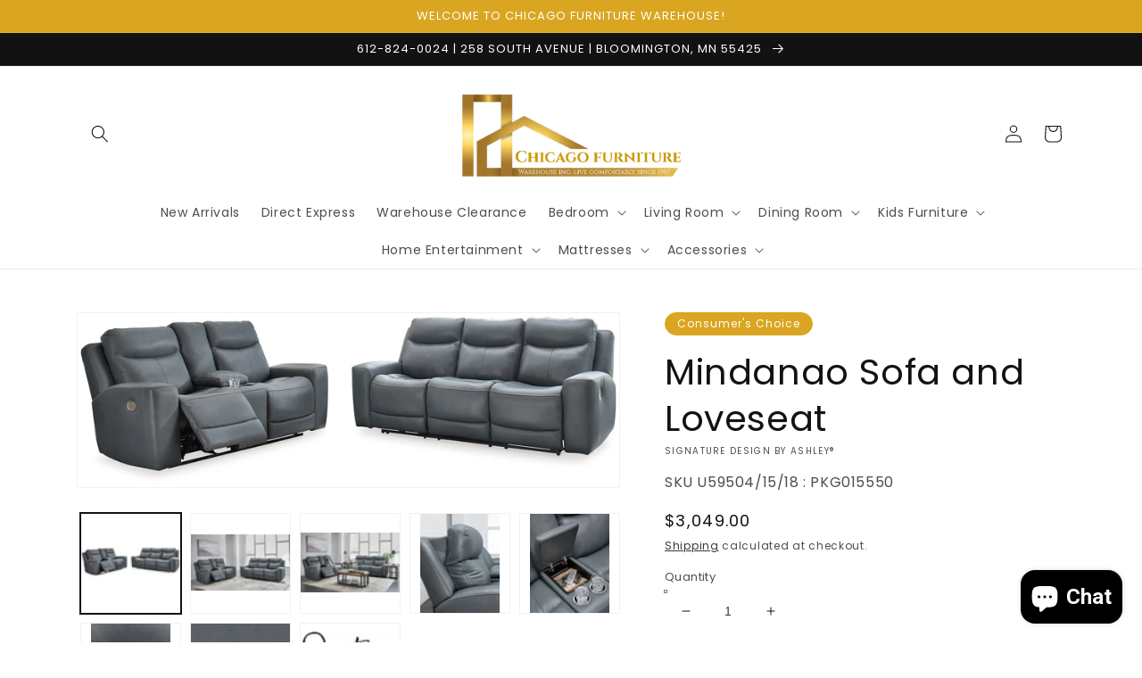

--- FILE ---
content_type: text/html; charset=utf-8
request_url: https://www.chicagofurniturewarehousemn.com/products/sofa-and-loveseat-75
body_size: 48804
content:
<!doctype html>
<html class="no-js" lang="en">
  <head>
    <meta charset="utf-8">
    <meta http-equiv="X-UA-Compatible" content="IE=edge">
    <meta name="viewport" content="width=device-width,initial-scale=1">
    <meta name="theme-color" content="">
    <link rel="canonical" href="https://www.chicagofurniturewarehousemn.com/products/sofa-and-loveseat-75">
    <link rel="preconnect" href="https://cdn.shopify.com" crossorigin><link rel="icon" type="image/png" href="//www.chicagofurniturewarehousemn.com/cdn/shop/files/Screenshot_2023-05-01_at_10.48.27_AM_32x32.png?v=1682961321"><link rel="preconnect" href="https://fonts.shopifycdn.com" crossorigin><title>
      Mindanao Sofa and Loveseat
 &ndash; Chicago Furniture Warehouse</title>

    
      <meta name="description" content="If sleek and modern is your style, the Mindanao seating package is ready to deliver a fresh look in comfort furniture. With a plethora of power features and perfectly positioned scoop seats for unparalleled relaxation, this set will be your go-to spot for watching TV, reading or just drifting off to sleep.Specification">
    

    

<meta property="og:site_name" content="Chicago Furniture Warehouse">
<meta property="og:url" content="https://www.chicagofurniturewarehousemn.com/products/sofa-and-loveseat-75">
<meta property="og:title" content="Mindanao Sofa and Loveseat">
<meta property="og:type" content="product">
<meta property="og:description" content="If sleek and modern is your style, the Mindanao seating package is ready to deliver a fresh look in comfort furniture. With a plethora of power features and perfectly positioned scoop seats for unparalleled relaxation, this set will be your go-to spot for watching TV, reading or just drifting off to sleep.Specification"><meta property="og:image" content="http://www.chicagofurniturewarehousemn.com/cdn/shop/files/studio_68e918c8324268125121760110296.jpg?v=1762552815">
  <meta property="og:image:secure_url" content="https://www.chicagofurniturewarehousemn.com/cdn/shop/files/studio_68e918c8324268125121760110296.jpg?v=1762552815">
  <meta property="og:image:width" content="1632">
  <meta property="og:image:height" content="525"><meta property="og:price:amount" content="3,049.00">
  <meta property="og:price:currency" content="USD"><meta name="twitter:card" content="summary_large_image">
<meta name="twitter:title" content="Mindanao Sofa and Loveseat">
<meta name="twitter:description" content="If sleek and modern is your style, the Mindanao seating package is ready to deliver a fresh look in comfort furniture. With a plethora of power features and perfectly positioned scoop seats for unparalleled relaxation, this set will be your go-to spot for watching TV, reading or just drifting off to sleep.Specification">


    <script src="//www.chicagofurniturewarehousemn.com/cdn/shop/t/4/assets/global.js?v=173888970843598920471713555403" defer="defer"></script>
    <script>window.performance && window.performance.mark && window.performance.mark('shopify.content_for_header.start');</script><meta name="google-site-verification" content="b_bfW9bbaQpVQRNeg4atAiJOSNEZ3SKf7VeqeQYRajw">
<meta id="shopify-digital-wallet" name="shopify-digital-wallet" content="/56774983854/digital_wallets/dialog">
<meta name="shopify-checkout-api-token" content="8e6fccb530e0105a9687eb16e2accc96">
<meta id="in-context-paypal-metadata" data-shop-id="56774983854" data-venmo-supported="true" data-environment="production" data-locale="en_US" data-paypal-v4="true" data-currency="USD">
<link rel="alternate" type="application/json+oembed" href="https://www.chicagofurniturewarehousemn.com/products/sofa-and-loveseat-75.oembed">
<script async="async" src="/checkouts/internal/preloads.js?locale=en-US"></script>
<script id="shopify-features" type="application/json">{"accessToken":"8e6fccb530e0105a9687eb16e2accc96","betas":["rich-media-storefront-analytics"],"domain":"www.chicagofurniturewarehousemn.com","predictiveSearch":true,"shopId":56774983854,"locale":"en"}</script>
<script>var Shopify = Shopify || {};
Shopify.shop = "chicago-furniture-warehouse-dev.myshopify.com";
Shopify.locale = "en";
Shopify.currency = {"active":"USD","rate":"1.0"};
Shopify.country = "US";
Shopify.theme = {"name":"IMR Dawn","id":136124727515,"schema_name":"Dawn","schema_version":"3.0.0","theme_store_id":null,"role":"main"};
Shopify.theme.handle = "null";
Shopify.theme.style = {"id":null,"handle":null};
Shopify.cdnHost = "www.chicagofurniturewarehousemn.com/cdn";
Shopify.routes = Shopify.routes || {};
Shopify.routes.root = "/";</script>
<script type="module">!function(o){(o.Shopify=o.Shopify||{}).modules=!0}(window);</script>
<script>!function(o){function n(){var o=[];function n(){o.push(Array.prototype.slice.apply(arguments))}return n.q=o,n}var t=o.Shopify=o.Shopify||{};t.loadFeatures=n(),t.autoloadFeatures=n()}(window);</script>
<script id="shop-js-analytics" type="application/json">{"pageType":"product"}</script>
<script defer="defer" async type="module" src="//www.chicagofurniturewarehousemn.com/cdn/shopifycloud/shop-js/modules/v2/client.init-shop-cart-sync_BT-GjEfc.en.esm.js"></script>
<script defer="defer" async type="module" src="//www.chicagofurniturewarehousemn.com/cdn/shopifycloud/shop-js/modules/v2/chunk.common_D58fp_Oc.esm.js"></script>
<script defer="defer" async type="module" src="//www.chicagofurniturewarehousemn.com/cdn/shopifycloud/shop-js/modules/v2/chunk.modal_xMitdFEc.esm.js"></script>
<script type="module">
  await import("//www.chicagofurniturewarehousemn.com/cdn/shopifycloud/shop-js/modules/v2/client.init-shop-cart-sync_BT-GjEfc.en.esm.js");
await import("//www.chicagofurniturewarehousemn.com/cdn/shopifycloud/shop-js/modules/v2/chunk.common_D58fp_Oc.esm.js");
await import("//www.chicagofurniturewarehousemn.com/cdn/shopifycloud/shop-js/modules/v2/chunk.modal_xMitdFEc.esm.js");

  window.Shopify.SignInWithShop?.initShopCartSync?.({"fedCMEnabled":true,"windoidEnabled":true});

</script>
<script>(function() {
  var isLoaded = false;
  function asyncLoad() {
    if (isLoaded) return;
    isLoaded = true;
    var urls = ["https:\/\/intg.snapchat.com\/shopify\/shopify-scevent-init.js?id=4baa435c-6a7f-4d70-9d0d-4b98436c7127\u0026shop=chicago-furniture-warehouse-dev.myshopify.com","https:\/\/cdn.popt.in\/pixel.js?id=022cd525966da\u0026shop=chicago-furniture-warehouse-dev.myshopify.com","\/\/cdn.shopify.com\/proxy\/58e173edfbb0099f5e2992ec01fb96fa84b49a719ec07157c2946ff2716d96da\/forms-akamai.smsbump.com\/523288\/form_113677.js?ver=1715804325\u0026shop=chicago-furniture-warehouse-dev.myshopify.com\u0026sp-cache-control=cHVibGljLCBtYXgtYWdlPTkwMA","https:\/\/app.popt.in\/pixel.js?id=29695db6d9e8e\u0026shop=chicago-furniture-warehouse-dev.myshopify.com"];
    for (var i = 0; i < urls.length; i++) {
      var s = document.createElement('script');
      s.type = 'text/javascript';
      s.async = true;
      s.src = urls[i];
      var x = document.getElementsByTagName('script')[0];
      x.parentNode.insertBefore(s, x);
    }
  };
  if(window.attachEvent) {
    window.attachEvent('onload', asyncLoad);
  } else {
    window.addEventListener('load', asyncLoad, false);
  }
})();</script>
<script id="__st">var __st={"a":56774983854,"offset":-21600,"reqid":"7f26a903-38f2-4f6b-8846-d1431348d7c8-1769155791","pageurl":"www.chicagofurniturewarehousemn.com\/products\/sofa-and-loveseat-75","u":"9332f91a1e6b","p":"product","rtyp":"product","rid":9024998867163};</script>
<script>window.ShopifyPaypalV4VisibilityTracking = true;</script>
<script id="captcha-bootstrap">!function(){'use strict';const t='contact',e='account',n='new_comment',o=[[t,t],['blogs',n],['comments',n],[t,'customer']],c=[[e,'customer_login'],[e,'guest_login'],[e,'recover_customer_password'],[e,'create_customer']],r=t=>t.map((([t,e])=>`form[action*='/${t}']:not([data-nocaptcha='true']) input[name='form_type'][value='${e}']`)).join(','),a=t=>()=>t?[...document.querySelectorAll(t)].map((t=>t.form)):[];function s(){const t=[...o],e=r(t);return a(e)}const i='password',u='form_key',d=['recaptcha-v3-token','g-recaptcha-response','h-captcha-response',i],f=()=>{try{return window.sessionStorage}catch{return}},m='__shopify_v',_=t=>t.elements[u];function p(t,e,n=!1){try{const o=window.sessionStorage,c=JSON.parse(o.getItem(e)),{data:r}=function(t){const{data:e,action:n}=t;return t[m]||n?{data:e,action:n}:{data:t,action:n}}(c);for(const[e,n]of Object.entries(r))t.elements[e]&&(t.elements[e].value=n);n&&o.removeItem(e)}catch(o){console.error('form repopulation failed',{error:o})}}const l='form_type',E='cptcha';function T(t){t.dataset[E]=!0}const w=window,h=w.document,L='Shopify',v='ce_forms',y='captcha';let A=!1;((t,e)=>{const n=(g='f06e6c50-85a8-45c8-87d0-21a2b65856fe',I='https://cdn.shopify.com/shopifycloud/storefront-forms-hcaptcha/ce_storefront_forms_captcha_hcaptcha.v1.5.2.iife.js',D={infoText:'Protected by hCaptcha',privacyText:'Privacy',termsText:'Terms'},(t,e,n)=>{const o=w[L][v],c=o.bindForm;if(c)return c(t,g,e,D).then(n);var r;o.q.push([[t,g,e,D],n]),r=I,A||(h.body.append(Object.assign(h.createElement('script'),{id:'captcha-provider',async:!0,src:r})),A=!0)});var g,I,D;w[L]=w[L]||{},w[L][v]=w[L][v]||{},w[L][v].q=[],w[L][y]=w[L][y]||{},w[L][y].protect=function(t,e){n(t,void 0,e),T(t)},Object.freeze(w[L][y]),function(t,e,n,w,h,L){const[v,y,A,g]=function(t,e,n){const i=e?o:[],u=t?c:[],d=[...i,...u],f=r(d),m=r(i),_=r(d.filter((([t,e])=>n.includes(e))));return[a(f),a(m),a(_),s()]}(w,h,L),I=t=>{const e=t.target;return e instanceof HTMLFormElement?e:e&&e.form},D=t=>v().includes(t);t.addEventListener('submit',(t=>{const e=I(t);if(!e)return;const n=D(e)&&!e.dataset.hcaptchaBound&&!e.dataset.recaptchaBound,o=_(e),c=g().includes(e)&&(!o||!o.value);(n||c)&&t.preventDefault(),c&&!n&&(function(t){try{if(!f())return;!function(t){const e=f();if(!e)return;const n=_(t);if(!n)return;const o=n.value;o&&e.removeItem(o)}(t);const e=Array.from(Array(32),(()=>Math.random().toString(36)[2])).join('');!function(t,e){_(t)||t.append(Object.assign(document.createElement('input'),{type:'hidden',name:u})),t.elements[u].value=e}(t,e),function(t,e){const n=f();if(!n)return;const o=[...t.querySelectorAll(`input[type='${i}']`)].map((({name:t})=>t)),c=[...d,...o],r={};for(const[a,s]of new FormData(t).entries())c.includes(a)||(r[a]=s);n.setItem(e,JSON.stringify({[m]:1,action:t.action,data:r}))}(t,e)}catch(e){console.error('failed to persist form',e)}}(e),e.submit())}));const S=(t,e)=>{t&&!t.dataset[E]&&(n(t,e.some((e=>e===t))),T(t))};for(const o of['focusin','change'])t.addEventListener(o,(t=>{const e=I(t);D(e)&&S(e,y())}));const B=e.get('form_key'),M=e.get(l),P=B&&M;t.addEventListener('DOMContentLoaded',(()=>{const t=y();if(P)for(const e of t)e.elements[l].value===M&&p(e,B);[...new Set([...A(),...v().filter((t=>'true'===t.dataset.shopifyCaptcha))])].forEach((e=>S(e,t)))}))}(h,new URLSearchParams(w.location.search),n,t,e,['guest_login'])})(!0,!0)}();</script>
<script integrity="sha256-4kQ18oKyAcykRKYeNunJcIwy7WH5gtpwJnB7kiuLZ1E=" data-source-attribution="shopify.loadfeatures" defer="defer" src="//www.chicagofurniturewarehousemn.com/cdn/shopifycloud/storefront/assets/storefront/load_feature-a0a9edcb.js" crossorigin="anonymous"></script>
<script data-source-attribution="shopify.dynamic_checkout.dynamic.init">var Shopify=Shopify||{};Shopify.PaymentButton=Shopify.PaymentButton||{isStorefrontPortableWallets:!0,init:function(){window.Shopify.PaymentButton.init=function(){};var t=document.createElement("script");t.src="https://www.chicagofurniturewarehousemn.com/cdn/shopifycloud/portable-wallets/latest/portable-wallets.en.js",t.type="module",document.head.appendChild(t)}};
</script>
<script data-source-attribution="shopify.dynamic_checkout.buyer_consent">
  function portableWalletsHideBuyerConsent(e){var t=document.getElementById("shopify-buyer-consent"),n=document.getElementById("shopify-subscription-policy-button");t&&n&&(t.classList.add("hidden"),t.setAttribute("aria-hidden","true"),n.removeEventListener("click",e))}function portableWalletsShowBuyerConsent(e){var t=document.getElementById("shopify-buyer-consent"),n=document.getElementById("shopify-subscription-policy-button");t&&n&&(t.classList.remove("hidden"),t.removeAttribute("aria-hidden"),n.addEventListener("click",e))}window.Shopify?.PaymentButton&&(window.Shopify.PaymentButton.hideBuyerConsent=portableWalletsHideBuyerConsent,window.Shopify.PaymentButton.showBuyerConsent=portableWalletsShowBuyerConsent);
</script>
<script>
  function portableWalletsCleanup(e){e&&e.src&&console.error("Failed to load portable wallets script "+e.src);var t=document.querySelectorAll("shopify-accelerated-checkout .shopify-payment-button__skeleton, shopify-accelerated-checkout-cart .wallet-cart-button__skeleton"),e=document.getElementById("shopify-buyer-consent");for(let e=0;e<t.length;e++)t[e].remove();e&&e.remove()}function portableWalletsNotLoadedAsModule(e){e instanceof ErrorEvent&&"string"==typeof e.message&&e.message.includes("import.meta")&&"string"==typeof e.filename&&e.filename.includes("portable-wallets")&&(window.removeEventListener("error",portableWalletsNotLoadedAsModule),window.Shopify.PaymentButton.failedToLoad=e,"loading"===document.readyState?document.addEventListener("DOMContentLoaded",window.Shopify.PaymentButton.init):window.Shopify.PaymentButton.init())}window.addEventListener("error",portableWalletsNotLoadedAsModule);
</script>

<script type="module" src="https://www.chicagofurniturewarehousemn.com/cdn/shopifycloud/portable-wallets/latest/portable-wallets.en.js" onError="portableWalletsCleanup(this)" crossorigin="anonymous"></script>
<script nomodule>
  document.addEventListener("DOMContentLoaded", portableWalletsCleanup);
</script>

<link id="shopify-accelerated-checkout-styles" rel="stylesheet" media="screen" href="https://www.chicagofurniturewarehousemn.com/cdn/shopifycloud/portable-wallets/latest/accelerated-checkout-backwards-compat.css" crossorigin="anonymous">
<style id="shopify-accelerated-checkout-cart">
        #shopify-buyer-consent {
  margin-top: 1em;
  display: inline-block;
  width: 100%;
}

#shopify-buyer-consent.hidden {
  display: none;
}

#shopify-subscription-policy-button {
  background: none;
  border: none;
  padding: 0;
  text-decoration: underline;
  font-size: inherit;
  cursor: pointer;
}

#shopify-subscription-policy-button::before {
  box-shadow: none;
}

      </style>
<script id="sections-script" data-sections="main-product,header,footer" defer="defer" src="//www.chicagofurniturewarehousemn.com/cdn/shop/t/4/compiled_assets/scripts.js?v=674"></script>
<script>window.performance && window.performance.mark && window.performance.mark('shopify.content_for_header.end');</script>


    <style data-shopify>
      @font-face {
  font-family: Poppins;
  font-weight: 400;
  font-style: normal;
  font-display: swap;
  src: url("//www.chicagofurniturewarehousemn.com/cdn/fonts/poppins/poppins_n4.0ba78fa5af9b0e1a374041b3ceaadf0a43b41362.woff2") format("woff2"),
       url("//www.chicagofurniturewarehousemn.com/cdn/fonts/poppins/poppins_n4.214741a72ff2596839fc9760ee7a770386cf16ca.woff") format("woff");
}

      @font-face {
  font-family: Poppins;
  font-weight: 700;
  font-style: normal;
  font-display: swap;
  src: url("//www.chicagofurniturewarehousemn.com/cdn/fonts/poppins/poppins_n7.56758dcf284489feb014a026f3727f2f20a54626.woff2") format("woff2"),
       url("//www.chicagofurniturewarehousemn.com/cdn/fonts/poppins/poppins_n7.f34f55d9b3d3205d2cd6f64955ff4b36f0cfd8da.woff") format("woff");
}

      @font-face {
  font-family: Poppins;
  font-weight: 400;
  font-style: italic;
  font-display: swap;
  src: url("//www.chicagofurniturewarehousemn.com/cdn/fonts/poppins/poppins_i4.846ad1e22474f856bd6b81ba4585a60799a9f5d2.woff2") format("woff2"),
       url("//www.chicagofurniturewarehousemn.com/cdn/fonts/poppins/poppins_i4.56b43284e8b52fc64c1fd271f289a39e8477e9ec.woff") format("woff");
}

      @font-face {
  font-family: Poppins;
  font-weight: 700;
  font-style: italic;
  font-display: swap;
  src: url("//www.chicagofurniturewarehousemn.com/cdn/fonts/poppins/poppins_i7.42fd71da11e9d101e1e6c7932199f925f9eea42d.woff2") format("woff2"),
       url("//www.chicagofurniturewarehousemn.com/cdn/fonts/poppins/poppins_i7.ec8499dbd7616004e21155106d13837fff4cf556.woff") format("woff");
}

      @font-face {
  font-family: Poppins;
  font-weight: 400;
  font-style: normal;
  font-display: swap;
  src: url("//www.chicagofurniturewarehousemn.com/cdn/fonts/poppins/poppins_n4.0ba78fa5af9b0e1a374041b3ceaadf0a43b41362.woff2") format("woff2"),
       url("//www.chicagofurniturewarehousemn.com/cdn/fonts/poppins/poppins_n4.214741a72ff2596839fc9760ee7a770386cf16ca.woff") format("woff");
}


      :root {
        --font-body-family: Poppins, sans-serif;
        --font-body-style: normal;
        --font-body-weight: 400;

        --font-heading-family: Poppins, sans-serif;
        --font-heading-style: normal;
        --font-heading-weight: 400;

        --font-body-scale: 1.0;
        --font-heading-scale: 1.0;

        --color-base-text: 18, 18, 18;
        --color-shadow: 18, 18, 18;
        --color-base-background-1: 255, 255, 255;
        --color-base-background-2: 243, 243, 243;
        --color-base-solid-button-labels: 255, 255, 255;
        --color-base-outline-button-labels: 18, 18, 18;
        --color-base-accent-1: 18, 18, 18;
        --color-base-accent-2: 218, 165, 32;
        --color-sale-badge: 18, 18, 18;
        --color-sold-out-badge: 18, 18, 18;
        --color-consumers-coice-badge: 51, 79, 180;
        --color-evc-badge: 18, 18, 18;
        --color-custom-badge: 51, 79, 180;
        --color-in-stock: 60, 147, 66;
        --color-low-stock: 233, 145, 20;
        --color-no-stock: 191, 38, 47;
        
        --payment-terms-background-color: #FFFFFF;

        --gradient-base-background-1: #FFFFFF;
        --gradient-base-background-2: #F3F3F3;
        --gradient-base-accent-1: #121212;
        --gradient-base-accent-2: #daa520;

        --media-padding: px;
        --media-border-opacity: 0.05;
        --media-border-width: 1px;
        --media-radius: 0px;
        --media-shadow-opacity: 0.0;
        --media-shadow-horizontal-offset: 0px;
        --media-shadow-vertical-offset: 0px;
        --media-shadow-blur-radius: 0px;

        --page-width: 120rem;
        --page-width-margin: 0rem;

        --card-image-padding: 0.0rem;
        --card-corner-radius: 0.0rem;
        --card-text-alignment: left;
        --card-border-width: 0.0rem;
        --card-border-opacity: 0.0;
        --card-shadow-opacity: 0.1;
        --card-shadow-horizontal-offset: 0.0rem;
        --card-shadow-vertical-offset: 0.0rem;
        --card-shadow-blur-radius: 0.0rem;

        --badge-corner-radius: 4.0rem;

        --popup-border-width: 1px;
        --popup-border-opacity: 0.1;
        --popup-corner-radius: 0px;
        --popup-shadow-opacity: 0.0;
        --popup-shadow-horizontal-offset: 0px;
        --popup-shadow-vertical-offset: 0px;
        --popup-shadow-blur-radius: 0px;

        --drawer-border-width: 1px;
        --drawer-border-opacity: 0.1;
        --drawer-shadow-opacity: 0.0;
        --drawer-shadow-horizontal-offset: 0px;
        --drawer-shadow-vertical-offset: 0px;
        --drawer-shadow-blur-radius: 0px;

        --spacing-sections-desktop: 0px;
        --spacing-sections-mobile: 0px;

        --grid-desktop-vertical-spacing: 8px;
        --grid-desktop-horizontal-spacing: 8px;
        --grid-mobile-vertical-spacing: 4px;
        --grid-mobile-horizontal-spacing: 4px;

        --text-boxes-border-opacity: 0.0;
        --text-boxes-border-width: 0px;
        --text-boxes-radius: 0px;
        --text-boxes-shadow-opacity: 0.0;
        --text-boxes-shadow-horizontal-offset: 0px;
        --text-boxes-shadow-vertical-offset: 0px;
        --text-boxes-shadow-blur-radius: 0px;

        --buttons-radius: 0px;
        --buttons-radius-outset: 0px;
        --buttons-border-width: 1px;
        --buttons-border-opacity: 1.0;
        --buttons-shadow-opacity: 0.0;
        --buttons-shadow-horizontal-offset: 0px;
        --buttons-shadow-vertical-offset: 0px;
        --buttons-shadow-blur-radius: 0px;
        --buttons-border-offset: 0px;

        --inputs-radius: 0px;
        --inputs-border-width: 1px;
        --inputs-border-opacity: 0.55;
        --inputs-shadow-opacity: 0.0;
        --inputs-shadow-horizontal-offset: 0px;
        --inputs-margin-offset: 0px;
        --inputs-shadow-vertical-offset: 0px;
        --inputs-shadow-blur-radius: 0px;
        --inputs-radius-outset: 0px;

        --variant-pills-radius: 40px;
        --variant-pills-border-width: 1px;
        --variant-pills-border-opacity: 0.55;
        --variant-pills-shadow-opacity: 0.0;
        --variant-pills-shadow-horizontal-offset: 0px;
        --variant-pills-shadow-vertical-offset: 0px;
        --variant-pills-shadow-blur-radius: 0px;
      }

      *,
      *::before,
      *::after {
        box-sizing: inherit;
      }

      html {
        box-sizing: border-box;
        font-size: calc(var(--font-body-scale) * 62.5%);
        height: 100%;
      }

      body {
        display: grid;
        grid-template-rows: auto auto 1fr auto;
        grid-template-columns: 100%;
        min-height: 100%;
        margin: 0;
        font-size: 1.5rem;
        letter-spacing: 0.06rem;
        line-height: calc(1 + 0.8 / var(--font-body-scale));
        font-family: var(--font-body-family);
        font-style: var(--font-body-style);
        font-weight: var(--font-body-weight);
      }

      @media screen and (min-width: 750px) {
        body {
          font-size: 1.6rem;
        }
      }
    </style>

    <link href="//www.chicagofurniturewarehousemn.com/cdn/shop/t/4/assets/base.css?v=28084874679390545531695329278" rel="stylesheet" type="text/css" media="all" />
<link rel="preload" as="font" href="//www.chicagofurniturewarehousemn.com/cdn/fonts/poppins/poppins_n4.0ba78fa5af9b0e1a374041b3ceaadf0a43b41362.woff2" type="font/woff2" crossorigin><link rel="preload" as="font" href="//www.chicagofurniturewarehousemn.com/cdn/fonts/poppins/poppins_n4.0ba78fa5af9b0e1a374041b3ceaadf0a43b41362.woff2" type="font/woff2" crossorigin><link rel="stylesheet" href="//www.chicagofurniturewarehousemn.com/cdn/shop/t/4/assets/component-predictive-search.css?v=165644661289088488651666186908" media="print" onload="this.media='all'"><script>document.documentElement.className = document.documentElement.className.replace('no-js', 'js');
    if (Shopify.designMode) {
      document.documentElement.classList.add('shopify-design-mode');
    }
    </script>
    
    
  <!-- BEGIN app block: shopify://apps/rt-disable-right-click/blocks/app-embed/1a6da957-7246-46b1-9660-2fac7e573a37 --><script>
  window.roarJs = window.roarJs || {};
  roarJs.ProtectorConfig = {
    metafields: {
      shop: "chicago-furniture-warehouse-dev.myshopify.com",
      settings: {"enabled":"1","param":{"image":"1","text":"1","keyboard":"1","alert":"1","alert_duration":"3","print":"1","legal":"1"},"texts":{"alert":"Content is protected !!","print":"You are not allowed to print preview this page, Thank you.","legal_header":"** LEGAL NOTICE **","legal_footer":"Please exit this area immediately.","legal_body":"All site content, including files, images, video, and written content is the property of Chicago Furniture Warehouse.\r\n\r\nAny attempts to mimic said content, or use it as your own without the direct consent of Chicago Furniture Warehouse may result in LEGAL ACTION against YOU."},"mobile":{"image":"1","text":"1"},"only1":"true"},
      moneyFormat: "${{amount}}"
    }
  }
</script>

<script src='https://cdn.shopify.com/extensions/019b3f8c-4deb-7edd-a77f-1462a1c4ebfc/protector-2/assets/protector.js' defer></script>


<!-- END app block --><link href="https://cdn.shopify.com/extensions/019b3f8c-4deb-7edd-a77f-1462a1c4ebfc/protector-2/assets/protector.css" rel="stylesheet" type="text/css" media="all">
<script src="https://cdn.shopify.com/extensions/e8878072-2f6b-4e89-8082-94b04320908d/inbox-1254/assets/inbox-chat-loader.js" type="text/javascript" defer="defer"></script>
<link href="https://monorail-edge.shopifysvc.com" rel="dns-prefetch">
<script>(function(){if ("sendBeacon" in navigator && "performance" in window) {try {var session_token_from_headers = performance.getEntriesByType('navigation')[0].serverTiming.find(x => x.name == '_s').description;} catch {var session_token_from_headers = undefined;}var session_cookie_matches = document.cookie.match(/_shopify_s=([^;]*)/);var session_token_from_cookie = session_cookie_matches && session_cookie_matches.length === 2 ? session_cookie_matches[1] : "";var session_token = session_token_from_headers || session_token_from_cookie || "";function handle_abandonment_event(e) {var entries = performance.getEntries().filter(function(entry) {return /monorail-edge.shopifysvc.com/.test(entry.name);});if (!window.abandonment_tracked && entries.length === 0) {window.abandonment_tracked = true;var currentMs = Date.now();var navigation_start = performance.timing.navigationStart;var payload = {shop_id: 56774983854,url: window.location.href,navigation_start,duration: currentMs - navigation_start,session_token,page_type: "product"};window.navigator.sendBeacon("https://monorail-edge.shopifysvc.com/v1/produce", JSON.stringify({schema_id: "online_store_buyer_site_abandonment/1.1",payload: payload,metadata: {event_created_at_ms: currentMs,event_sent_at_ms: currentMs}}));}}window.addEventListener('pagehide', handle_abandonment_event);}}());</script>
<script id="web-pixels-manager-setup">(function e(e,d,r,n,o){if(void 0===o&&(o={}),!Boolean(null===(a=null===(i=window.Shopify)||void 0===i?void 0:i.analytics)||void 0===a?void 0:a.replayQueue)){var i,a;window.Shopify=window.Shopify||{};var t=window.Shopify;t.analytics=t.analytics||{};var s=t.analytics;s.replayQueue=[],s.publish=function(e,d,r){return s.replayQueue.push([e,d,r]),!0};try{self.performance.mark("wpm:start")}catch(e){}var l=function(){var e={modern:/Edge?\/(1{2}[4-9]|1[2-9]\d|[2-9]\d{2}|\d{4,})\.\d+(\.\d+|)|Firefox\/(1{2}[4-9]|1[2-9]\d|[2-9]\d{2}|\d{4,})\.\d+(\.\d+|)|Chrom(ium|e)\/(9{2}|\d{3,})\.\d+(\.\d+|)|(Maci|X1{2}).+ Version\/(15\.\d+|(1[6-9]|[2-9]\d|\d{3,})\.\d+)([,.]\d+|)( \(\w+\)|)( Mobile\/\w+|) Safari\/|Chrome.+OPR\/(9{2}|\d{3,})\.\d+\.\d+|(CPU[ +]OS|iPhone[ +]OS|CPU[ +]iPhone|CPU IPhone OS|CPU iPad OS)[ +]+(15[._]\d+|(1[6-9]|[2-9]\d|\d{3,})[._]\d+)([._]\d+|)|Android:?[ /-](13[3-9]|1[4-9]\d|[2-9]\d{2}|\d{4,})(\.\d+|)(\.\d+|)|Android.+Firefox\/(13[5-9]|1[4-9]\d|[2-9]\d{2}|\d{4,})\.\d+(\.\d+|)|Android.+Chrom(ium|e)\/(13[3-9]|1[4-9]\d|[2-9]\d{2}|\d{4,})\.\d+(\.\d+|)|SamsungBrowser\/([2-9]\d|\d{3,})\.\d+/,legacy:/Edge?\/(1[6-9]|[2-9]\d|\d{3,})\.\d+(\.\d+|)|Firefox\/(5[4-9]|[6-9]\d|\d{3,})\.\d+(\.\d+|)|Chrom(ium|e)\/(5[1-9]|[6-9]\d|\d{3,})\.\d+(\.\d+|)([\d.]+$|.*Safari\/(?![\d.]+ Edge\/[\d.]+$))|(Maci|X1{2}).+ Version\/(10\.\d+|(1[1-9]|[2-9]\d|\d{3,})\.\d+)([,.]\d+|)( \(\w+\)|)( Mobile\/\w+|) Safari\/|Chrome.+OPR\/(3[89]|[4-9]\d|\d{3,})\.\d+\.\d+|(CPU[ +]OS|iPhone[ +]OS|CPU[ +]iPhone|CPU IPhone OS|CPU iPad OS)[ +]+(10[._]\d+|(1[1-9]|[2-9]\d|\d{3,})[._]\d+)([._]\d+|)|Android:?[ /-](13[3-9]|1[4-9]\d|[2-9]\d{2}|\d{4,})(\.\d+|)(\.\d+|)|Mobile Safari.+OPR\/([89]\d|\d{3,})\.\d+\.\d+|Android.+Firefox\/(13[5-9]|1[4-9]\d|[2-9]\d{2}|\d{4,})\.\d+(\.\d+|)|Android.+Chrom(ium|e)\/(13[3-9]|1[4-9]\d|[2-9]\d{2}|\d{4,})\.\d+(\.\d+|)|Android.+(UC? ?Browser|UCWEB|U3)[ /]?(15\.([5-9]|\d{2,})|(1[6-9]|[2-9]\d|\d{3,})\.\d+)\.\d+|SamsungBrowser\/(5\.\d+|([6-9]|\d{2,})\.\d+)|Android.+MQ{2}Browser\/(14(\.(9|\d{2,})|)|(1[5-9]|[2-9]\d|\d{3,})(\.\d+|))(\.\d+|)|K[Aa][Ii]OS\/(3\.\d+|([4-9]|\d{2,})\.\d+)(\.\d+|)/},d=e.modern,r=e.legacy,n=navigator.userAgent;return n.match(d)?"modern":n.match(r)?"legacy":"unknown"}(),u="modern"===l?"modern":"legacy",c=(null!=n?n:{modern:"",legacy:""})[u],f=function(e){return[e.baseUrl,"/wpm","/b",e.hashVersion,"modern"===e.buildTarget?"m":"l",".js"].join("")}({baseUrl:d,hashVersion:r,buildTarget:u}),m=function(e){var d=e.version,r=e.bundleTarget,n=e.surface,o=e.pageUrl,i=e.monorailEndpoint;return{emit:function(e){var a=e.status,t=e.errorMsg,s=(new Date).getTime(),l=JSON.stringify({metadata:{event_sent_at_ms:s},events:[{schema_id:"web_pixels_manager_load/3.1",payload:{version:d,bundle_target:r,page_url:o,status:a,surface:n,error_msg:t},metadata:{event_created_at_ms:s}}]});if(!i)return console&&console.warn&&console.warn("[Web Pixels Manager] No Monorail endpoint provided, skipping logging."),!1;try{return self.navigator.sendBeacon.bind(self.navigator)(i,l)}catch(e){}var u=new XMLHttpRequest;try{return u.open("POST",i,!0),u.setRequestHeader("Content-Type","text/plain"),u.send(l),!0}catch(e){return console&&console.warn&&console.warn("[Web Pixels Manager] Got an unhandled error while logging to Monorail."),!1}}}}({version:r,bundleTarget:l,surface:e.surface,pageUrl:self.location.href,monorailEndpoint:e.monorailEndpoint});try{o.browserTarget=l,function(e){var d=e.src,r=e.async,n=void 0===r||r,o=e.onload,i=e.onerror,a=e.sri,t=e.scriptDataAttributes,s=void 0===t?{}:t,l=document.createElement("script"),u=document.querySelector("head"),c=document.querySelector("body");if(l.async=n,l.src=d,a&&(l.integrity=a,l.crossOrigin="anonymous"),s)for(var f in s)if(Object.prototype.hasOwnProperty.call(s,f))try{l.dataset[f]=s[f]}catch(e){}if(o&&l.addEventListener("load",o),i&&l.addEventListener("error",i),u)u.appendChild(l);else{if(!c)throw new Error("Did not find a head or body element to append the script");c.appendChild(l)}}({src:f,async:!0,onload:function(){if(!function(){var e,d;return Boolean(null===(d=null===(e=window.Shopify)||void 0===e?void 0:e.analytics)||void 0===d?void 0:d.initialized)}()){var d=window.webPixelsManager.init(e)||void 0;if(d){var r=window.Shopify.analytics;r.replayQueue.forEach((function(e){var r=e[0],n=e[1],o=e[2];d.publishCustomEvent(r,n,o)})),r.replayQueue=[],r.publish=d.publishCustomEvent,r.visitor=d.visitor,r.initialized=!0}}},onerror:function(){return m.emit({status:"failed",errorMsg:"".concat(f," has failed to load")})},sri:function(e){var d=/^sha384-[A-Za-z0-9+/=]+$/;return"string"==typeof e&&d.test(e)}(c)?c:"",scriptDataAttributes:o}),m.emit({status:"loading"})}catch(e){m.emit({status:"failed",errorMsg:(null==e?void 0:e.message)||"Unknown error"})}}})({shopId: 56774983854,storefrontBaseUrl: "https://www.chicagofurniturewarehousemn.com",extensionsBaseUrl: "https://extensions.shopifycdn.com/cdn/shopifycloud/web-pixels-manager",monorailEndpoint: "https://monorail-edge.shopifysvc.com/unstable/produce_batch",surface: "storefront-renderer",enabledBetaFlags: ["2dca8a86"],webPixelsConfigList: [{"id":"734757083","configuration":"{\"pixel_id\":\"506171968785511\",\"pixel_type\":\"facebook_pixel\"}","eventPayloadVersion":"v1","runtimeContext":"OPEN","scriptVersion":"ca16bc87fe92b6042fbaa3acc2fbdaa6","type":"APP","apiClientId":2329312,"privacyPurposes":["ANALYTICS","MARKETING","SALE_OF_DATA"],"dataSharingAdjustments":{"protectedCustomerApprovalScopes":["read_customer_address","read_customer_email","read_customer_name","read_customer_personal_data","read_customer_phone"]}},{"id":"453804251","configuration":"{\"config\":\"{\\\"pixel_id\\\":\\\"AW-648256126\\\",\\\"target_country\\\":\\\"US\\\",\\\"gtag_events\\\":[{\\\"type\\\":\\\"search\\\",\\\"action_label\\\":\\\"AW-648256126\\\/DokgCKit2sADEP60jrUC\\\"},{\\\"type\\\":\\\"begin_checkout\\\",\\\"action_label\\\":\\\"AW-648256126\\\/kPs4CKWt2sADEP60jrUC\\\"},{\\\"type\\\":\\\"view_item\\\",\\\"action_label\\\":[\\\"AW-648256126\\\/hZNyCJ-t2sADEP60jrUC\\\",\\\"MC-RHC0NQS54K\\\"]},{\\\"type\\\":\\\"purchase\\\",\\\"action_label\\\":[\\\"AW-648256126\\\/5uohCJyt2sADEP60jrUC\\\",\\\"MC-RHC0NQS54K\\\"]},{\\\"type\\\":\\\"page_view\\\",\\\"action_label\\\":[\\\"AW-648256126\\\/8ohFCJmt2sADEP60jrUC\\\",\\\"MC-RHC0NQS54K\\\"]},{\\\"type\\\":\\\"add_payment_info\\\",\\\"action_label\\\":\\\"AW-648256126\\\/TaHECKut2sADEP60jrUC\\\"},{\\\"type\\\":\\\"add_to_cart\\\",\\\"action_label\\\":\\\"AW-648256126\\\/-aDtCKKt2sADEP60jrUC\\\"}],\\\"enable_monitoring_mode\\\":false}\"}","eventPayloadVersion":"v1","runtimeContext":"OPEN","scriptVersion":"b2a88bafab3e21179ed38636efcd8a93","type":"APP","apiClientId":1780363,"privacyPurposes":[],"dataSharingAdjustments":{"protectedCustomerApprovalScopes":["read_customer_address","read_customer_email","read_customer_name","read_customer_personal_data","read_customer_phone"]}},{"id":"402718939","configuration":"{\"pixelCode\":\"CF86GJ3C77UBE5F3VVBG\"}","eventPayloadVersion":"v1","runtimeContext":"STRICT","scriptVersion":"22e92c2ad45662f435e4801458fb78cc","type":"APP","apiClientId":4383523,"privacyPurposes":["ANALYTICS","MARKETING","SALE_OF_DATA"],"dataSharingAdjustments":{"protectedCustomerApprovalScopes":["read_customer_address","read_customer_email","read_customer_name","read_customer_personal_data","read_customer_phone"]}},{"id":"7307483","configuration":"{\"pixelId\":\"4baa435c-6a7f-4d70-9d0d-4b98436c7127\"}","eventPayloadVersion":"v1","runtimeContext":"STRICT","scriptVersion":"c119f01612c13b62ab52809eb08154bb","type":"APP","apiClientId":2556259,"privacyPurposes":["ANALYTICS","MARKETING","SALE_OF_DATA"],"dataSharingAdjustments":{"protectedCustomerApprovalScopes":["read_customer_address","read_customer_email","read_customer_name","read_customer_personal_data","read_customer_phone"]}},{"id":"74285275","eventPayloadVersion":"v1","runtimeContext":"LAX","scriptVersion":"1","type":"CUSTOM","privacyPurposes":["ANALYTICS"],"name":"Google Analytics tag (migrated)"},{"id":"shopify-app-pixel","configuration":"{}","eventPayloadVersion":"v1","runtimeContext":"STRICT","scriptVersion":"0450","apiClientId":"shopify-pixel","type":"APP","privacyPurposes":["ANALYTICS","MARKETING"]},{"id":"shopify-custom-pixel","eventPayloadVersion":"v1","runtimeContext":"LAX","scriptVersion":"0450","apiClientId":"shopify-pixel","type":"CUSTOM","privacyPurposes":["ANALYTICS","MARKETING"]}],isMerchantRequest: false,initData: {"shop":{"name":"Chicago Furniture Warehouse","paymentSettings":{"currencyCode":"USD"},"myshopifyDomain":"chicago-furniture-warehouse-dev.myshopify.com","countryCode":"US","storefrontUrl":"https:\/\/www.chicagofurniturewarehousemn.com"},"customer":null,"cart":null,"checkout":null,"productVariants":[{"price":{"amount":3049.0,"currencyCode":"USD"},"product":{"title":"Mindanao Sofa and Loveseat","vendor":"Signature Design by Ashley®","id":"9024998867163","untranslatedTitle":"Mindanao Sofa and Loveseat","url":"\/products\/sofa-and-loveseat-75","type":"Living Room Groups"},"id":"47887043461339","image":{"src":"\/\/www.chicagofurniturewarehousemn.com\/cdn\/shop\/files\/studio_68e918c8324268125121760110296.jpg?v=1762552815"},"sku":"U59504\/15\/18 : PKG015550","title":"Default Title","untranslatedTitle":"Default Title"}],"purchasingCompany":null},},"https://www.chicagofurniturewarehousemn.com/cdn","fcfee988w5aeb613cpc8e4bc33m6693e112",{"modern":"","legacy":""},{"shopId":"56774983854","storefrontBaseUrl":"https:\/\/www.chicagofurniturewarehousemn.com","extensionBaseUrl":"https:\/\/extensions.shopifycdn.com\/cdn\/shopifycloud\/web-pixels-manager","surface":"storefront-renderer","enabledBetaFlags":"[\"2dca8a86\"]","isMerchantRequest":"false","hashVersion":"fcfee988w5aeb613cpc8e4bc33m6693e112","publish":"custom","events":"[[\"page_viewed\",{}],[\"product_viewed\",{\"productVariant\":{\"price\":{\"amount\":3049.0,\"currencyCode\":\"USD\"},\"product\":{\"title\":\"Mindanao Sofa and Loveseat\",\"vendor\":\"Signature Design by Ashley®\",\"id\":\"9024998867163\",\"untranslatedTitle\":\"Mindanao Sofa and Loveseat\",\"url\":\"\/products\/sofa-and-loveseat-75\",\"type\":\"Living Room Groups\"},\"id\":\"47887043461339\",\"image\":{\"src\":\"\/\/www.chicagofurniturewarehousemn.com\/cdn\/shop\/files\/studio_68e918c8324268125121760110296.jpg?v=1762552815\"},\"sku\":\"U59504\/15\/18 : PKG015550\",\"title\":\"Default Title\",\"untranslatedTitle\":\"Default Title\"}}]]"});</script><script>
  window.ShopifyAnalytics = window.ShopifyAnalytics || {};
  window.ShopifyAnalytics.meta = window.ShopifyAnalytics.meta || {};
  window.ShopifyAnalytics.meta.currency = 'USD';
  var meta = {"product":{"id":9024998867163,"gid":"gid:\/\/shopify\/Product\/9024998867163","vendor":"Signature Design by Ashley®","type":"Living Room Groups","handle":"sofa-and-loveseat-75","variants":[{"id":47887043461339,"price":304900,"name":"Mindanao Sofa and Loveseat","public_title":null,"sku":"U59504\/15\/18 : PKG015550"}],"remote":false},"page":{"pageType":"product","resourceType":"product","resourceId":9024998867163,"requestId":"7f26a903-38f2-4f6b-8846-d1431348d7c8-1769155791"}};
  for (var attr in meta) {
    window.ShopifyAnalytics.meta[attr] = meta[attr];
  }
</script>
<script class="analytics">
  (function () {
    var customDocumentWrite = function(content) {
      var jquery = null;

      if (window.jQuery) {
        jquery = window.jQuery;
      } else if (window.Checkout && window.Checkout.$) {
        jquery = window.Checkout.$;
      }

      if (jquery) {
        jquery('body').append(content);
      }
    };

    var hasLoggedConversion = function(token) {
      if (token) {
        return document.cookie.indexOf('loggedConversion=' + token) !== -1;
      }
      return false;
    }

    var setCookieIfConversion = function(token) {
      if (token) {
        var twoMonthsFromNow = new Date(Date.now());
        twoMonthsFromNow.setMonth(twoMonthsFromNow.getMonth() + 2);

        document.cookie = 'loggedConversion=' + token + '; expires=' + twoMonthsFromNow;
      }
    }

    var trekkie = window.ShopifyAnalytics.lib = window.trekkie = window.trekkie || [];
    if (trekkie.integrations) {
      return;
    }
    trekkie.methods = [
      'identify',
      'page',
      'ready',
      'track',
      'trackForm',
      'trackLink'
    ];
    trekkie.factory = function(method) {
      return function() {
        var args = Array.prototype.slice.call(arguments);
        args.unshift(method);
        trekkie.push(args);
        return trekkie;
      };
    };
    for (var i = 0; i < trekkie.methods.length; i++) {
      var key = trekkie.methods[i];
      trekkie[key] = trekkie.factory(key);
    }
    trekkie.load = function(config) {
      trekkie.config = config || {};
      trekkie.config.initialDocumentCookie = document.cookie;
      var first = document.getElementsByTagName('script')[0];
      var script = document.createElement('script');
      script.type = 'text/javascript';
      script.onerror = function(e) {
        var scriptFallback = document.createElement('script');
        scriptFallback.type = 'text/javascript';
        scriptFallback.onerror = function(error) {
                var Monorail = {
      produce: function produce(monorailDomain, schemaId, payload) {
        var currentMs = new Date().getTime();
        var event = {
          schema_id: schemaId,
          payload: payload,
          metadata: {
            event_created_at_ms: currentMs,
            event_sent_at_ms: currentMs
          }
        };
        return Monorail.sendRequest("https://" + monorailDomain + "/v1/produce", JSON.stringify(event));
      },
      sendRequest: function sendRequest(endpointUrl, payload) {
        // Try the sendBeacon API
        if (window && window.navigator && typeof window.navigator.sendBeacon === 'function' && typeof window.Blob === 'function' && !Monorail.isIos12()) {
          var blobData = new window.Blob([payload], {
            type: 'text/plain'
          });

          if (window.navigator.sendBeacon(endpointUrl, blobData)) {
            return true;
          } // sendBeacon was not successful

        } // XHR beacon

        var xhr = new XMLHttpRequest();

        try {
          xhr.open('POST', endpointUrl);
          xhr.setRequestHeader('Content-Type', 'text/plain');
          xhr.send(payload);
        } catch (e) {
          console.log(e);
        }

        return false;
      },
      isIos12: function isIos12() {
        return window.navigator.userAgent.lastIndexOf('iPhone; CPU iPhone OS 12_') !== -1 || window.navigator.userAgent.lastIndexOf('iPad; CPU OS 12_') !== -1;
      }
    };
    Monorail.produce('monorail-edge.shopifysvc.com',
      'trekkie_storefront_load_errors/1.1',
      {shop_id: 56774983854,
      theme_id: 136124727515,
      app_name: "storefront",
      context_url: window.location.href,
      source_url: "//www.chicagofurniturewarehousemn.com/cdn/s/trekkie.storefront.8d95595f799fbf7e1d32231b9a28fd43b70c67d3.min.js"});

        };
        scriptFallback.async = true;
        scriptFallback.src = '//www.chicagofurniturewarehousemn.com/cdn/s/trekkie.storefront.8d95595f799fbf7e1d32231b9a28fd43b70c67d3.min.js';
        first.parentNode.insertBefore(scriptFallback, first);
      };
      script.async = true;
      script.src = '//www.chicagofurniturewarehousemn.com/cdn/s/trekkie.storefront.8d95595f799fbf7e1d32231b9a28fd43b70c67d3.min.js';
      first.parentNode.insertBefore(script, first);
    };
    trekkie.load(
      {"Trekkie":{"appName":"storefront","development":false,"defaultAttributes":{"shopId":56774983854,"isMerchantRequest":null,"themeId":136124727515,"themeCityHash":"2252362307988922214","contentLanguage":"en","currency":"USD","eventMetadataId":"d3238d0c-e667-4b3d-8dbb-45ddb6cda193"},"isServerSideCookieWritingEnabled":true,"monorailRegion":"shop_domain","enabledBetaFlags":["65f19447"]},"Session Attribution":{},"S2S":{"facebookCapiEnabled":true,"source":"trekkie-storefront-renderer","apiClientId":580111}}
    );

    var loaded = false;
    trekkie.ready(function() {
      if (loaded) return;
      loaded = true;

      window.ShopifyAnalytics.lib = window.trekkie;

      var originalDocumentWrite = document.write;
      document.write = customDocumentWrite;
      try { window.ShopifyAnalytics.merchantGoogleAnalytics.call(this); } catch(error) {};
      document.write = originalDocumentWrite;

      window.ShopifyAnalytics.lib.page(null,{"pageType":"product","resourceType":"product","resourceId":9024998867163,"requestId":"7f26a903-38f2-4f6b-8846-d1431348d7c8-1769155791","shopifyEmitted":true});

      var match = window.location.pathname.match(/checkouts\/(.+)\/(thank_you|post_purchase)/)
      var token = match? match[1]: undefined;
      if (!hasLoggedConversion(token)) {
        setCookieIfConversion(token);
        window.ShopifyAnalytics.lib.track("Viewed Product",{"currency":"USD","variantId":47887043461339,"productId":9024998867163,"productGid":"gid:\/\/shopify\/Product\/9024998867163","name":"Mindanao Sofa and Loveseat","price":"3049.00","sku":"U59504\/15\/18 : PKG015550","brand":"Signature Design by Ashley®","variant":null,"category":"Living Room Groups","nonInteraction":true,"remote":false},undefined,undefined,{"shopifyEmitted":true});
      window.ShopifyAnalytics.lib.track("monorail:\/\/trekkie_storefront_viewed_product\/1.1",{"currency":"USD","variantId":47887043461339,"productId":9024998867163,"productGid":"gid:\/\/shopify\/Product\/9024998867163","name":"Mindanao Sofa and Loveseat","price":"3049.00","sku":"U59504\/15\/18 : PKG015550","brand":"Signature Design by Ashley®","variant":null,"category":"Living Room Groups","nonInteraction":true,"remote":false,"referer":"https:\/\/www.chicagofurniturewarehousemn.com\/products\/sofa-and-loveseat-75"});
      }
    });


        var eventsListenerScript = document.createElement('script');
        eventsListenerScript.async = true;
        eventsListenerScript.src = "//www.chicagofurniturewarehousemn.com/cdn/shopifycloud/storefront/assets/shop_events_listener-3da45d37.js";
        document.getElementsByTagName('head')[0].appendChild(eventsListenerScript);

})();</script>
  <script>
  if (!window.ga || (window.ga && typeof window.ga !== 'function')) {
    window.ga = function ga() {
      (window.ga.q = window.ga.q || []).push(arguments);
      if (window.Shopify && window.Shopify.analytics && typeof window.Shopify.analytics.publish === 'function') {
        window.Shopify.analytics.publish("ga_stub_called", {}, {sendTo: "google_osp_migration"});
      }
      console.error("Shopify's Google Analytics stub called with:", Array.from(arguments), "\nSee https://help.shopify.com/manual/promoting-marketing/pixels/pixel-migration#google for more information.");
    };
    if (window.Shopify && window.Shopify.analytics && typeof window.Shopify.analytics.publish === 'function') {
      window.Shopify.analytics.publish("ga_stub_initialized", {}, {sendTo: "google_osp_migration"});
    }
  }
</script>
<script
  defer
  src="https://www.chicagofurniturewarehousemn.com/cdn/shopifycloud/perf-kit/shopify-perf-kit-3.0.4.min.js"
  data-application="storefront-renderer"
  data-shop-id="56774983854"
  data-render-region="gcp-us-central1"
  data-page-type="product"
  data-theme-instance-id="136124727515"
  data-theme-name="Dawn"
  data-theme-version="3.0.0"
  data-monorail-region="shop_domain"
  data-resource-timing-sampling-rate="10"
  data-shs="true"
  data-shs-beacon="true"
  data-shs-export-with-fetch="true"
  data-shs-logs-sample-rate="1"
  data-shs-beacon-endpoint="https://www.chicagofurniturewarehousemn.com/api/collect"
></script>
</head>

  <body class="gradient">
    <a class="skip-to-content-link button visually-hidden" href="#MainContent">
      Skip to content
    </a>

    <div id="shopify-section-announcement-bar" class="shopify-section"><div class="announcement-bar color-accent-2 gradient" role="region" aria-label="Announcement" ><p class="announcement-bar__message h5">
                WELCOME TO CHICAGO FURNITURE WAREHOUSE!
</p></div><div class="announcement-bar color-inverse gradient" role="region" aria-label="Announcement" ><a href="/pages/contact-us" class="announcement-bar__link link link--text focus-inset animate-arrow"><p class="announcement-bar__message h5">
                612-824-0024 | 258 SOUTH AVENUE | BLOOMINGTON, MN 55425
<svg viewBox="0 0 14 10" fill="none" aria-hidden="true" focusable="false" role="presentation" class="icon icon-arrow" xmlns="http://www.w3.org/2000/svg">
  <path fill-rule="evenodd" clip-rule="evenodd" d="M8.537.808a.5.5 0 01.817-.162l4 4a.5.5 0 010 .708l-4 4a.5.5 0 11-.708-.708L11.793 5.5H1a.5.5 0 010-1h10.793L8.646 1.354a.5.5 0 01-.109-.546z" fill="currentColor">
</svg>

</p></a></div>
</div>
    <div id="shopify-section-announcement-bar-slider" class="shopify-section"><link href="//www.chicagofurniturewarehousemn.com/cdn/shop/t/4/assets/component-tiny-slider.css?v=37476751697421796791666186909" rel="stylesheet" type="text/css" media="all" />
<link href="//www.chicagofurniturewarehousemn.com/cdn/shop/t/4/assets/tiny-slider.css?v=33323244933721531431666186910" rel="stylesheet" type="text/css" media="all" />
<script src="//www.chicagofurniturewarehousemn.com/cdn/shop/t/4/assets/tiny-slider.js?v=34071867977770015241666186910" type="text/javascript"></script><div class="announcement-bar color-accent-1 gradient" role="region" aria-label="Announcement"></div>

<script>
  const slider_announcementbarslider = tns({
    container: '#shopify-section-announcement-bar-slider .announcement-bar',
    controls: false,
    nav: false,
    speed: 700,
    autoplay: true,
    autoplayTimeout: 5000,
    autoplayHoverPause: true,
    autoplayButtonOutput: false,
    mouseDrag: true,
    swipeAngle: false
  });
</script>


</div>
    <div id="shopify-section-header" class="shopify-section section-header"><link rel="stylesheet" href="//www.chicagofurniturewarehousemn.com/cdn/shop/t/4/assets/component-list-menu.css?v=129267058877082496571666186908" media="print" onload="this.media='all'">
<link rel="stylesheet" href="//www.chicagofurniturewarehousemn.com/cdn/shop/t/4/assets/component-search.css?v=96455689198851321781666186909" media="print" onload="this.media='all'">
<link rel="stylesheet" href="//www.chicagofurniturewarehousemn.com/cdn/shop/t/4/assets/component-menu-drawer.css?v=126731818748055994231666186908" media="print" onload="this.media='all'">
<link rel="stylesheet" href="//www.chicagofurniturewarehousemn.com/cdn/shop/t/4/assets/component-cart-notification.css?v=107019900565326663291666186907" media="print" onload="this.media='all'">
<link rel="stylesheet" href="//www.chicagofurniturewarehousemn.com/cdn/shop/t/4/assets/component-cart-items.css?v=45858802644496945541666186907" media="print" onload="this.media='all'"><link rel="stylesheet" href="//www.chicagofurniturewarehousemn.com/cdn/shop/t/4/assets/component-price.css?v=54665408184829412601689357038" media="print" onload="this.media='all'">
  <link rel="stylesheet" href="//www.chicagofurniturewarehousemn.com/cdn/shop/t/4/assets/component-loading-overlay.css?v=167310470843593579841666186908" media="print" onload="this.media='all'"><noscript><link href="//www.chicagofurniturewarehousemn.com/cdn/shop/t/4/assets/component-list-menu.css?v=129267058877082496571666186908" rel="stylesheet" type="text/css" media="all" /></noscript>
<noscript><link href="//www.chicagofurniturewarehousemn.com/cdn/shop/t/4/assets/component-search.css?v=96455689198851321781666186909" rel="stylesheet" type="text/css" media="all" /></noscript>
<noscript><link href="//www.chicagofurniturewarehousemn.com/cdn/shop/t/4/assets/component-menu-drawer.css?v=126731818748055994231666186908" rel="stylesheet" type="text/css" media="all" /></noscript>
<noscript><link href="//www.chicagofurniturewarehousemn.com/cdn/shop/t/4/assets/component-cart-notification.css?v=107019900565326663291666186907" rel="stylesheet" type="text/css" media="all" /></noscript>
<noscript><link href="//www.chicagofurniturewarehousemn.com/cdn/shop/t/4/assets/component-cart-items.css?v=45858802644496945541666186907" rel="stylesheet" type="text/css" media="all" /></noscript>

<style>
  header-drawer {
    justify-self: start;
    margin-left: -1.2rem;
  }

  @media screen and (min-width: 990px) {
    header-drawer {
      display: none;
    }
  }

  .menu-drawer-container {
    display: flex;
  }

  .list-menu {
    list-style: none;
    padding: 0;
    margin: 0;
  }

  .list-menu--inline {
    display: inline-flex;
    flex-wrap: wrap;
  }

  summary.list-menu__item {
    padding-right: 2.7rem;
  }

  .list-menu__item {
    display: flex;
    align-items: center;
    line-height: calc(1 + 0.3 / var(--font-body-scale));
  }

  .list-menu__item--link {
    text-decoration: none;
    padding-bottom: 1rem;
    padding-top: 1rem;
    line-height: calc(1 + 0.8 / var(--font-body-scale));
  }

  @media screen and (min-width: 750px) {
    .list-menu__item--link {
      padding-bottom: 0.5rem;
      padding-top: 0.5rem;
    }
  }
</style><style data-shopify>.section-header {
    margin-bottom: 0px;
  }

  @media screen and (min-width: 750px) {
    .section-header {
      margin-bottom: 0px;
    }
  }</style><script src="//www.chicagofurniturewarehousemn.com/cdn/shop/t/4/assets/details-disclosure.js?v=118626640824924522881666186909" defer="defer"></script>
<script src="//www.chicagofurniturewarehousemn.com/cdn/shop/t/4/assets/details-modal.js?v=4511761896672669691666186909" defer="defer"></script>
<script src="//www.chicagofurniturewarehousemn.com/cdn/shop/t/4/assets/cart-notification.js?v=18770815536247936311666186907" defer="defer"></script>

<svg xmlns="http://www.w3.org/2000/svg" class="hidden">
  <symbol id="icon-search" viewbox="0 0 18 19" fill="none">
    <path fill-rule="evenodd" clip-rule="evenodd" d="M11.03 11.68A5.784 5.784 0 112.85 3.5a5.784 5.784 0 018.18 8.18zm.26 1.12a6.78 6.78 0 11.72-.7l5.4 5.4a.5.5 0 11-.71.7l-5.41-5.4z" fill="currentColor"/>
  </symbol>

  <symbol id="icon-close" class="icon icon-close" fill="none" viewBox="0 0 18 17">
    <path d="M.865 15.978a.5.5 0 00.707.707l7.433-7.431 7.579 7.282a.501.501 0 00.846-.37.5.5 0 00-.153-.351L9.712 8.546l7.417-7.416a.5.5 0 10-.707-.708L8.991 7.853 1.413.573a.5.5 0 10-.693.72l7.563 7.268-7.418 7.417z" fill="currentColor">
  </symbol>
</svg>
<div class="header-wrapper color-background-1 gradient header-wrapper--border-bottom">
  <header class="header header--top-center page-width header--has-menu"><header-drawer data-breakpoint="tablet">
        <details id="Details-menu-drawer-container" class="menu-drawer-container">
          <summary class="header__icon header__icon--menu header__icon--summary link focus-inset" aria-label="Menu">
            <span>
              <svg xmlns="http://www.w3.org/2000/svg" aria-hidden="true" focusable="false" role="presentation" class="icon icon-hamburger" fill="none" viewBox="0 0 18 16">
  <path d="M1 .5a.5.5 0 100 1h15.71a.5.5 0 000-1H1zM.5 8a.5.5 0 01.5-.5h15.71a.5.5 0 010 1H1A.5.5 0 01.5 8zm0 7a.5.5 0 01.5-.5h15.71a.5.5 0 010 1H1a.5.5 0 01-.5-.5z" fill="currentColor">
</svg>

              <svg xmlns="http://www.w3.org/2000/svg" aria-hidden="true" focusable="false" role="presentation" class="icon icon-close" fill="none" viewBox="0 0 18 17">
  <path d="M.865 15.978a.5.5 0 00.707.707l7.433-7.431 7.579 7.282a.501.501 0 00.846-.37.5.5 0 00-.153-.351L9.712 8.546l7.417-7.416a.5.5 0 10-.707-.708L8.991 7.853 1.413.573a.5.5 0 10-.693.72l7.563 7.268-7.418 7.417z" fill="currentColor">
</svg>

            </span>
          </summary>
          <div id="menu-drawer" class="menu-drawer motion-reduce" tabindex="-1">
            <div class="menu-drawer__inner-container">
              <div class="menu-drawer__navigation-container">
                <nav class="menu-drawer__navigation">
                  <ul class="menu-drawer__menu list-menu" role="list"><li><a href="/collections/new-arrivals" class="menu-drawer__menu-item list-menu__item link link--text focus-inset">
                            New Arrivals 
                          </a></li><li><a href="/pages/you-shop-we-ship" class="menu-drawer__menu-item list-menu__item link link--text focus-inset">
                            Direct Express
                          </a></li><li><a href="/collections/in-stock" class="menu-drawer__menu-item list-menu__item link link--text focus-inset">
                            Warehouse Clearance
                          </a></li><li><details id="Details-menu-drawer-menu-item-4">
                            <summary class="menu-drawer__menu-item list-menu__item link link--text focus-inset">
                              Bedroom
                              <svg viewBox="0 0 14 10" fill="none" aria-hidden="true" focusable="false" role="presentation" class="icon icon-arrow" xmlns="http://www.w3.org/2000/svg">
  <path fill-rule="evenodd" clip-rule="evenodd" d="M8.537.808a.5.5 0 01.817-.162l4 4a.5.5 0 010 .708l-4 4a.5.5 0 11-.708-.708L11.793 5.5H1a.5.5 0 010-1h10.793L8.646 1.354a.5.5 0 01-.109-.546z" fill="currentColor">
</svg>

                              <svg aria-hidden="true" focusable="false" role="presentation" class="icon icon-caret" viewBox="0 0 10 6">
  <path fill-rule="evenodd" clip-rule="evenodd" d="M9.354.646a.5.5 0 00-.708 0L5 4.293 1.354.646a.5.5 0 00-.708.708l4 4a.5.5 0 00.708 0l4-4a.5.5 0 000-.708z" fill="currentColor">
</svg>

                            </summary>
                            <div id="link-Bedroom" class="menu-drawer__submenu motion-reduce" tabindex="-1">
                              <div class="menu-drawer__inner-submenu">
                                <button class="menu-drawer__close-button link link--text focus-inset" aria-expanded="true">
                                  <svg viewBox="0 0 14 10" fill="none" aria-hidden="true" focusable="false" role="presentation" class="icon icon-arrow" xmlns="http://www.w3.org/2000/svg">
  <path fill-rule="evenodd" clip-rule="evenodd" d="M8.537.808a.5.5 0 01.817-.162l4 4a.5.5 0 010 .708l-4 4a.5.5 0 11-.708-.708L11.793 5.5H1a.5.5 0 010-1h10.793L8.646 1.354a.5.5 0 01-.109-.546z" fill="currentColor">
</svg>

                                  Bedroom
                                </button>
                                <ul class="menu-drawer__menu list-menu" role="list" tabindex="-1"><li><a href="/collections/bedroom-bedroom-groups" class="menu-drawer__menu-item link link--text list-menu__item focus-inset">
                                          Bedroom Groups
                                        </a></li><li><a href="/collections/bedroom-beds" class="menu-drawer__menu-item link link--text list-menu__item focus-inset">
                                          Beds
                                        </a></li><li><a href="/collections/bedroom-dresser-mirror" class="menu-drawer__menu-item link link--text list-menu__item focus-inset">
                                          Dresser &amp; Mirror
                                        </a></li><li><a href="/collections/bedroom-dressers" class="menu-drawer__menu-item link link--text list-menu__item focus-inset">
                                          Dressers &amp; Chests
                                        </a></li><li><a href="/collections/bedroom-chests" class="menu-drawer__menu-item link link--text list-menu__item focus-inset">
                                          Chests
                                        </a></li><li><a href="/collections/bedroom-chairs" class="menu-drawer__menu-item link link--text list-menu__item focus-inset">
                                          Chairs
                                        </a></li><li><a href="/collections/bedroom-vanities" class="menu-drawer__menu-item link link--text list-menu__item focus-inset">
                                          Vanities
                                        </a></li></ul>
                              </div>
                            </div>
                          </details></li><li><details id="Details-menu-drawer-menu-item-5">
                            <summary class="menu-drawer__menu-item list-menu__item link link--text focus-inset">
                              Living Room
                              <svg viewBox="0 0 14 10" fill="none" aria-hidden="true" focusable="false" role="presentation" class="icon icon-arrow" xmlns="http://www.w3.org/2000/svg">
  <path fill-rule="evenodd" clip-rule="evenodd" d="M8.537.808a.5.5 0 01.817-.162l4 4a.5.5 0 010 .708l-4 4a.5.5 0 11-.708-.708L11.793 5.5H1a.5.5 0 010-1h10.793L8.646 1.354a.5.5 0 01-.109-.546z" fill="currentColor">
</svg>

                              <svg aria-hidden="true" focusable="false" role="presentation" class="icon icon-caret" viewBox="0 0 10 6">
  <path fill-rule="evenodd" clip-rule="evenodd" d="M9.354.646a.5.5 0 00-.708 0L5 4.293 1.354.646a.5.5 0 00-.708.708l4 4a.5.5 0 00.708 0l4-4a.5.5 0 000-.708z" fill="currentColor">
</svg>

                            </summary>
                            <div id="link-Living Room" class="menu-drawer__submenu motion-reduce" tabindex="-1">
                              <div class="menu-drawer__inner-submenu">
                                <button class="menu-drawer__close-button link link--text focus-inset" aria-expanded="true">
                                  <svg viewBox="0 0 14 10" fill="none" aria-hidden="true" focusable="false" role="presentation" class="icon icon-arrow" xmlns="http://www.w3.org/2000/svg">
  <path fill-rule="evenodd" clip-rule="evenodd" d="M8.537.808a.5.5 0 01.817-.162l4 4a.5.5 0 010 .708l-4 4a.5.5 0 11-.708-.708L11.793 5.5H1a.5.5 0 010-1h10.793L8.646 1.354a.5.5 0 01-.109-.546z" fill="currentColor">
</svg>

                                  Living Room
                                </button>
                                <ul class="menu-drawer__menu list-menu" role="list" tabindex="-1"><li><a href="/collections/living-room-living-room-groups" class="menu-drawer__menu-item link link--text list-menu__item focus-inset">
                                          Living Room Groups
                                        </a></li><li><a href="/collections/living-room-sectionals" class="menu-drawer__menu-item link link--text list-menu__item focus-inset">
                                          Sectionals
                                        </a></li><li><a href="/collections/living-room-sofas" class="menu-drawer__menu-item link link--text list-menu__item focus-inset">
                                          Sofas
                                        </a></li><li><a href="/collections/living-room-love-seats" class="menu-drawer__menu-item link link--text list-menu__item focus-inset">
                                          Loveseats
                                        </a></li><li><a href="/collections/living-room-recliners" class="menu-drawer__menu-item link link--text list-menu__item focus-inset">
                                          Recliners
                                        </a></li><li><a href="/collections/living-room-occasional" class="menu-drawer__menu-item link link--text list-menu__item focus-inset">
                                          Occasional
                                        </a></li><li><a href="/collections/living-room-sleeper-sofa" class="menu-drawer__menu-item link link--text list-menu__item focus-inset">
                                          Sleeper Sofa
                                        </a></li><li><a href="/collections/living-room-power-seating" class="menu-drawer__menu-item link link--text list-menu__item focus-inset">
                                          Power Seating
                                        </a></li><li><a href="/collections/living-room-reclining-furniture" class="menu-drawer__menu-item link link--text list-menu__item focus-inset">
                                          Reclining Furniture
                                        </a></li><li><a href="/collections/living-room-chairs" class="menu-drawer__menu-item link link--text list-menu__item focus-inset">
                                          Chairs
                                        </a></li><li><a href="/collections/living-room-ottomans" class="menu-drawer__menu-item link link--text list-menu__item focus-inset">
                                          Ottomans
                                        </a></li><li><a href="/collections/living-room-chair-w-ottoman" class="menu-drawer__menu-item link link--text list-menu__item focus-inset">
                                          Chair w/ Ottoman
                                        </a></li></ul>
                              </div>
                            </div>
                          </details></li><li><details id="Details-menu-drawer-menu-item-6">
                            <summary class="menu-drawer__menu-item list-menu__item link link--text focus-inset">
                              Dining Room
                              <svg viewBox="0 0 14 10" fill="none" aria-hidden="true" focusable="false" role="presentation" class="icon icon-arrow" xmlns="http://www.w3.org/2000/svg">
  <path fill-rule="evenodd" clip-rule="evenodd" d="M8.537.808a.5.5 0 01.817-.162l4 4a.5.5 0 010 .708l-4 4a.5.5 0 11-.708-.708L11.793 5.5H1a.5.5 0 010-1h10.793L8.646 1.354a.5.5 0 01-.109-.546z" fill="currentColor">
</svg>

                              <svg aria-hidden="true" focusable="false" role="presentation" class="icon icon-caret" viewBox="0 0 10 6">
  <path fill-rule="evenodd" clip-rule="evenodd" d="M9.354.646a.5.5 0 00-.708 0L5 4.293 1.354.646a.5.5 0 00-.708.708l4 4a.5.5 0 00.708 0l4-4a.5.5 0 000-.708z" fill="currentColor">
</svg>

                            </summary>
                            <div id="link-Dining Room" class="menu-drawer__submenu motion-reduce" tabindex="-1">
                              <div class="menu-drawer__inner-submenu">
                                <button class="menu-drawer__close-button link link--text focus-inset" aria-expanded="true">
                                  <svg viewBox="0 0 14 10" fill="none" aria-hidden="true" focusable="false" role="presentation" class="icon icon-arrow" xmlns="http://www.w3.org/2000/svg">
  <path fill-rule="evenodd" clip-rule="evenodd" d="M8.537.808a.5.5 0 01.817-.162l4 4a.5.5 0 010 .708l-4 4a.5.5 0 11-.708-.708L11.793 5.5H1a.5.5 0 010-1h10.793L8.646 1.354a.5.5 0 01-.109-.546z" fill="currentColor">
</svg>

                                  Dining Room
                                </button>
                                <ul class="menu-drawer__menu list-menu" role="list" tabindex="-1"><li><a href="/collections/dining-room-dining-room-groups" class="menu-drawer__menu-item link link--text list-menu__item focus-inset">
                                          Dining Room Groups
                                        </a></li><li><a href="/collections/dining-room-tables" class="menu-drawer__menu-item link link--text list-menu__item focus-inset">
                                          Tables
                                        </a></li><li><a href="/collections/dining-room-chairs" class="menu-drawer__menu-item link link--text list-menu__item focus-inset">
                                          Chairs
                                        </a></li><li><a href="/collections/dining-room-bar-stools" class="menu-drawer__menu-item link link--text list-menu__item focus-inset">
                                          Bar Stools
                                        </a></li><li><a href="/collections/dining-room-storage" class="menu-drawer__menu-item link link--text list-menu__item focus-inset">
                                          Storage Cabinets
                                        </a></li><li><a href="/collections/dining-room-benches" class="menu-drawer__menu-item link link--text list-menu__item focus-inset">
                                          Benches
                                        </a></li><li><a href="/collections/dining-room-bar" class="menu-drawer__menu-item link link--text list-menu__item focus-inset">
                                          Bar
                                        </a></li></ul>
                              </div>
                            </div>
                          </details></li><li><details id="Details-menu-drawer-menu-item-7">
                            <summary class="menu-drawer__menu-item list-menu__item link link--text focus-inset">
                              Kids Furniture
                              <svg viewBox="0 0 14 10" fill="none" aria-hidden="true" focusable="false" role="presentation" class="icon icon-arrow" xmlns="http://www.w3.org/2000/svg">
  <path fill-rule="evenodd" clip-rule="evenodd" d="M8.537.808a.5.5 0 01.817-.162l4 4a.5.5 0 010 .708l-4 4a.5.5 0 11-.708-.708L11.793 5.5H1a.5.5 0 010-1h10.793L8.646 1.354a.5.5 0 01-.109-.546z" fill="currentColor">
</svg>

                              <svg aria-hidden="true" focusable="false" role="presentation" class="icon icon-caret" viewBox="0 0 10 6">
  <path fill-rule="evenodd" clip-rule="evenodd" d="M9.354.646a.5.5 0 00-.708 0L5 4.293 1.354.646a.5.5 0 00-.708.708l4 4a.5.5 0 00.708 0l4-4a.5.5 0 000-.708z" fill="currentColor">
</svg>

                            </summary>
                            <div id="link-Kids Furniture" class="menu-drawer__submenu motion-reduce" tabindex="-1">
                              <div class="menu-drawer__inner-submenu">
                                <button class="menu-drawer__close-button link link--text focus-inset" aria-expanded="true">
                                  <svg viewBox="0 0 14 10" fill="none" aria-hidden="true" focusable="false" role="presentation" class="icon icon-arrow" xmlns="http://www.w3.org/2000/svg">
  <path fill-rule="evenodd" clip-rule="evenodd" d="M8.537.808a.5.5 0 01.817-.162l4 4a.5.5 0 010 .708l-4 4a.5.5 0 11-.708-.708L11.793 5.5H1a.5.5 0 010-1h10.793L8.646 1.354a.5.5 0 01-.109-.546z" fill="currentColor">
</svg>

                                  Kids Furniture
                                </button>
                                <ul class="menu-drawer__menu list-menu" role="list" tabindex="-1"><li><a href="/collections/kids-furniture-kids-bedroom-groups" class="menu-drawer__menu-item link link--text list-menu__item focus-inset">
                                          Kids Bedroom Groups
                                        </a></li><li><a href="/collections/kids-furniture-kids-beds" class="menu-drawer__menu-item link link--text list-menu__item focus-inset">
                                          Beds
                                        </a></li><li><a href="/collections/kids-furniture-bunk-beds" class="menu-drawer__menu-item link link--text list-menu__item focus-inset">
                                          Bunk Beds
                                        </a></li><li><a href="/collections/kids-furniture-kids-chests" class="menu-drawer__menu-item link link--text list-menu__item focus-inset">
                                          Chests
                                        </a></li><li><a href="/collections/kids-furniture-kids-nightstands" class="menu-drawer__menu-item link link--text list-menu__item focus-inset">
                                          Night Stands
                                        </a></li><li><a href="/collections/kids-furniture-kids-dressers" class="menu-drawer__menu-item link link--text list-menu__item focus-inset">
                                          Dressers
                                        </a></li><li><a href="/collections/kids-furniture-boys-bedroom-furniture" class="menu-drawer__menu-item link link--text list-menu__item focus-inset">
                                          Boy&#39;s Bedroom Furniture
                                        </a></li><li><a href="/collections/kids-furniture-girls-bedroom-furniture" class="menu-drawer__menu-item link link--text list-menu__item focus-inset">
                                          Girl&#39;s Bedroom Furniture
                                        </a></li><li><a href="/collections/kids-furniture-kids-storage" class="menu-drawer__menu-item link link--text list-menu__item focus-inset">
                                          Kids Storage
                                        </a></li></ul>
                              </div>
                            </div>
                          </details></li><li><details id="Details-menu-drawer-menu-item-8">
                            <summary class="menu-drawer__menu-item list-menu__item link link--text focus-inset">
                              Home Entertainment
                              <svg viewBox="0 0 14 10" fill="none" aria-hidden="true" focusable="false" role="presentation" class="icon icon-arrow" xmlns="http://www.w3.org/2000/svg">
  <path fill-rule="evenodd" clip-rule="evenodd" d="M8.537.808a.5.5 0 01.817-.162l4 4a.5.5 0 010 .708l-4 4a.5.5 0 11-.708-.708L11.793 5.5H1a.5.5 0 010-1h10.793L8.646 1.354a.5.5 0 01-.109-.546z" fill="currentColor">
</svg>

                              <svg aria-hidden="true" focusable="false" role="presentation" class="icon icon-caret" viewBox="0 0 10 6">
  <path fill-rule="evenodd" clip-rule="evenodd" d="M9.354.646a.5.5 0 00-.708 0L5 4.293 1.354.646a.5.5 0 00-.708.708l4 4a.5.5 0 00.708 0l4-4a.5.5 0 000-.708z" fill="currentColor">
</svg>

                            </summary>
                            <div id="link-Home Entertainment" class="menu-drawer__submenu motion-reduce" tabindex="-1">
                              <div class="menu-drawer__inner-submenu">
                                <button class="menu-drawer__close-button link link--text focus-inset" aria-expanded="true">
                                  <svg viewBox="0 0 14 10" fill="none" aria-hidden="true" focusable="false" role="presentation" class="icon icon-arrow" xmlns="http://www.w3.org/2000/svg">
  <path fill-rule="evenodd" clip-rule="evenodd" d="M8.537.808a.5.5 0 01.817-.162l4 4a.5.5 0 010 .708l-4 4a.5.5 0 11-.708-.708L11.793 5.5H1a.5.5 0 010-1h10.793L8.646 1.354a.5.5 0 01-.109-.546z" fill="currentColor">
</svg>

                                  Home Entertainment
                                </button>
                                <ul class="menu-drawer__menu list-menu" role="list" tabindex="-1"><li><details id="Details-menu-drawer-submenu-1">
                                          <summary class="menu-drawer__menu-item link link--text list-menu__item focus-inset">
                                            Home Office
                                            <svg viewBox="0 0 14 10" fill="none" aria-hidden="true" focusable="false" role="presentation" class="icon icon-arrow" xmlns="http://www.w3.org/2000/svg">
  <path fill-rule="evenodd" clip-rule="evenodd" d="M8.537.808a.5.5 0 01.817-.162l4 4a.5.5 0 010 .708l-4 4a.5.5 0 11-.708-.708L11.793 5.5H1a.5.5 0 010-1h10.793L8.646 1.354a.5.5 0 01-.109-.546z" fill="currentColor">
</svg>

                                            <svg aria-hidden="true" focusable="false" role="presentation" class="icon icon-caret" viewBox="0 0 10 6">
  <path fill-rule="evenodd" clip-rule="evenodd" d="M9.354.646a.5.5 0 00-.708 0L5 4.293 1.354.646a.5.5 0 00-.708.708l4 4a.5.5 0 00.708 0l4-4a.5.5 0 000-.708z" fill="currentColor">
</svg>

                                          </summary>
                                          <div id="childlink-Home Office" class="menu-drawer__submenu motion-reduce">
                                            <button class="menu-drawer__close-button link link--text focus-inset" aria-expanded="true">
                                              <svg viewBox="0 0 14 10" fill="none" aria-hidden="true" focusable="false" role="presentation" class="icon icon-arrow" xmlns="http://www.w3.org/2000/svg">
  <path fill-rule="evenodd" clip-rule="evenodd" d="M8.537.808a.5.5 0 01.817-.162l4 4a.5.5 0 010 .708l-4 4a.5.5 0 11-.708-.708L11.793 5.5H1a.5.5 0 010-1h10.793L8.646 1.354a.5.5 0 01-.109-.546z" fill="currentColor">
</svg>

                                              Home Office
                                            </button>
                                            <ul class="menu-drawer__menu list-menu" role="list" tabindex="-1"><li>
                                                  <a href="/collections/home-office-home-office-groups" class="menu-drawer__menu-item link link--text list-menu__item focus-inset">
                                                    Home Office Groups
                                                  </a>
                                                </li><li>
                                                  <a href="/collections/home-office-home-office-desks" class="menu-drawer__menu-item link link--text list-menu__item focus-inset">
                                                    Home Office Desks
                                                  </a>
                                                </li><li>
                                                  <a href="/collections/home-office-home-office-desk-chair" class="menu-drawer__menu-item link link--text list-menu__item focus-inset">
                                                    Home Office Desk Chair
                                                  </a>
                                                </li><li>
                                                  <a href="/collections/home-office-bookcase" class="menu-drawer__menu-item link link--text list-menu__item focus-inset">
                                                    Bookcases
                                                  </a>
                                                </li><li>
                                                  <a href="/collections/home-office-home-office-file-cabinets-and-carts" class="menu-drawer__menu-item link link--text list-menu__item focus-inset">
                                                    Office Storage
                                                  </a>
                                                </li></ul>
                                          </div>
                                        </details></li><li><a href="/collections/home-entertainment-tv-stand" class="menu-drawer__menu-item link link--text list-menu__item focus-inset">
                                          TV Stand
                                        </a></li></ul>
                              </div>
                            </div>
                          </details></li><li><details id="Details-menu-drawer-menu-item-9">
                            <summary class="menu-drawer__menu-item list-menu__item link link--text focus-inset">
                              Mattresses
                              <svg viewBox="0 0 14 10" fill="none" aria-hidden="true" focusable="false" role="presentation" class="icon icon-arrow" xmlns="http://www.w3.org/2000/svg">
  <path fill-rule="evenodd" clip-rule="evenodd" d="M8.537.808a.5.5 0 01.817-.162l4 4a.5.5 0 010 .708l-4 4a.5.5 0 11-.708-.708L11.793 5.5H1a.5.5 0 010-1h10.793L8.646 1.354a.5.5 0 01-.109-.546z" fill="currentColor">
</svg>

                              <svg aria-hidden="true" focusable="false" role="presentation" class="icon icon-caret" viewBox="0 0 10 6">
  <path fill-rule="evenodd" clip-rule="evenodd" d="M9.354.646a.5.5 0 00-.708 0L5 4.293 1.354.646a.5.5 0 00-.708.708l4 4a.5.5 0 00.708 0l4-4a.5.5 0 000-.708z" fill="currentColor">
</svg>

                            </summary>
                            <div id="link-Mattresses" class="menu-drawer__submenu motion-reduce" tabindex="-1">
                              <div class="menu-drawer__inner-submenu">
                                <button class="menu-drawer__close-button link link--text focus-inset" aria-expanded="true">
                                  <svg viewBox="0 0 14 10" fill="none" aria-hidden="true" focusable="false" role="presentation" class="icon icon-arrow" xmlns="http://www.w3.org/2000/svg">
  <path fill-rule="evenodd" clip-rule="evenodd" d="M8.537.808a.5.5 0 01.817-.162l4 4a.5.5 0 010 .708l-4 4a.5.5 0 11-.708-.708L11.793 5.5H1a.5.5 0 010-1h10.793L8.646 1.354a.5.5 0 01-.109-.546z" fill="currentColor">
</svg>

                                  Mattresses
                                </button>
                                <ul class="menu-drawer__menu list-menu" role="list" tabindex="-1"><li><details id="Details-menu-drawer-submenu-1">
                                          <summary class="menu-drawer__menu-item link link--text list-menu__item focus-inset">
                                            Bedding
                                            <svg viewBox="0 0 14 10" fill="none" aria-hidden="true" focusable="false" role="presentation" class="icon icon-arrow" xmlns="http://www.w3.org/2000/svg">
  <path fill-rule="evenodd" clip-rule="evenodd" d="M8.537.808a.5.5 0 01.817-.162l4 4a.5.5 0 010 .708l-4 4a.5.5 0 11-.708-.708L11.793 5.5H1a.5.5 0 010-1h10.793L8.646 1.354a.5.5 0 01-.109-.546z" fill="currentColor">
</svg>

                                            <svg aria-hidden="true" focusable="false" role="presentation" class="icon icon-caret" viewBox="0 0 10 6">
  <path fill-rule="evenodd" clip-rule="evenodd" d="M9.354.646a.5.5 0 00-.708 0L5 4.293 1.354.646a.5.5 0 00-.708.708l4 4a.5.5 0 00.708 0l4-4a.5.5 0 000-.708z" fill="currentColor">
</svg>

                                          </summary>
                                          <div id="childlink-Bedding" class="menu-drawer__submenu motion-reduce">
                                            <button class="menu-drawer__close-button link link--text focus-inset" aria-expanded="true">
                                              <svg viewBox="0 0 14 10" fill="none" aria-hidden="true" focusable="false" role="presentation" class="icon icon-arrow" xmlns="http://www.w3.org/2000/svg">
  <path fill-rule="evenodd" clip-rule="evenodd" d="M8.537.808a.5.5 0 01.817-.162l4 4a.5.5 0 010 .708l-4 4a.5.5 0 11-.708-.708L11.793 5.5H1a.5.5 0 010-1h10.793L8.646 1.354a.5.5 0 01-.109-.546z" fill="currentColor">
</svg>

                                              Bedding
                                            </button>
                                            <ul class="menu-drawer__menu list-menu" role="list" tabindex="-1"><li>
                                                  <a href="/collections/bedding-comforter-sets" class="menu-drawer__menu-item link link--text list-menu__item focus-inset">
                                                    Comforter Sets
                                                  </a>
                                                </li><li>
                                                  <a href="/collections/bedding-pillows" class="menu-drawer__menu-item link link--text list-menu__item focus-inset">
                                                    Pillows
                                                  </a>
                                                </li></ul>
                                          </div>
                                        </details></li><li><a href="/collections/mattresses-california-king" class="menu-drawer__menu-item link link--text list-menu__item focus-inset">
                                          California King
                                        </a></li><li><a href="/collections/mattresses-king" class="menu-drawer__menu-item link link--text list-menu__item focus-inset">
                                          King
                                        </a></li><li><a href="/collections/mattresses-queen" class="menu-drawer__menu-item link link--text list-menu__item focus-inset">
                                          Queen
                                        </a></li><li><a href="/collections/mattresses-full-mattresses" class="menu-drawer__menu-item link link--text list-menu__item focus-inset">
                                          Full
                                        </a></li><li><a href="/collections/mattresses-twin" class="menu-drawer__menu-item link link--text list-menu__item focus-inset">
                                          Twin
                                        </a></li><li><a href="/collections/mattresses-innerspring" class="menu-drawer__menu-item link link--text list-menu__item focus-inset">
                                          Innerspring Mattresses
                                        </a></li><li><a href="/collections/mattresses-hybrid" class="menu-drawer__menu-item link link--text list-menu__item focus-inset">
                                          Hybrid Mattresses
                                        </a></li><li><a href="/collections/mattresses-power-foundations" class="menu-drawer__menu-item link link--text list-menu__item focus-inset">
                                          Power Foundations
                                        </a></li><li><a href="/collections/mattresses-memory-foam" class="menu-drawer__menu-item link link--text list-menu__item focus-inset">
                                          Memory Foam Mattresses
                                        </a></li><li><a href="/collections/bedding-pillows" class="menu-drawer__menu-item link link--text list-menu__item focus-inset">
                                          Bedding Pillows
                                        </a></li></ul>
                              </div>
                            </div>
                          </details></li><li><details id="Details-menu-drawer-menu-item-10">
                            <summary class="menu-drawer__menu-item list-menu__item link link--text focus-inset">
                              Accessories
                              <svg viewBox="0 0 14 10" fill="none" aria-hidden="true" focusable="false" role="presentation" class="icon icon-arrow" xmlns="http://www.w3.org/2000/svg">
  <path fill-rule="evenodd" clip-rule="evenodd" d="M8.537.808a.5.5 0 01.817-.162l4 4a.5.5 0 010 .708l-4 4a.5.5 0 11-.708-.708L11.793 5.5H1a.5.5 0 010-1h10.793L8.646 1.354a.5.5 0 01-.109-.546z" fill="currentColor">
</svg>

                              <svg aria-hidden="true" focusable="false" role="presentation" class="icon icon-caret" viewBox="0 0 10 6">
  <path fill-rule="evenodd" clip-rule="evenodd" d="M9.354.646a.5.5 0 00-.708 0L5 4.293 1.354.646a.5.5 0 00-.708.708l4 4a.5.5 0 00.708 0l4-4a.5.5 0 000-.708z" fill="currentColor">
</svg>

                            </summary>
                            <div id="link-Accessories" class="menu-drawer__submenu motion-reduce" tabindex="-1">
                              <div class="menu-drawer__inner-submenu">
                                <button class="menu-drawer__close-button link link--text focus-inset" aria-expanded="true">
                                  <svg viewBox="0 0 14 10" fill="none" aria-hidden="true" focusable="false" role="presentation" class="icon icon-arrow" xmlns="http://www.w3.org/2000/svg">
  <path fill-rule="evenodd" clip-rule="evenodd" d="M8.537.808a.5.5 0 01.817-.162l4 4a.5.5 0 010 .708l-4 4a.5.5 0 11-.708-.708L11.793 5.5H1a.5.5 0 010-1h10.793L8.646 1.354a.5.5 0 01-.109-.546z" fill="currentColor">
</svg>

                                  Accessories
                                </button>
                                <ul class="menu-drawer__menu list-menu" role="list" tabindex="-1"><li><details id="Details-menu-drawer-submenu-1">
                                          <summary class="menu-drawer__menu-item link link--text list-menu__item focus-inset">
                                            Outdoor Furniture
                                            <svg viewBox="0 0 14 10" fill="none" aria-hidden="true" focusable="false" role="presentation" class="icon icon-arrow" xmlns="http://www.w3.org/2000/svg">
  <path fill-rule="evenodd" clip-rule="evenodd" d="M8.537.808a.5.5 0 01.817-.162l4 4a.5.5 0 010 .708l-4 4a.5.5 0 11-.708-.708L11.793 5.5H1a.5.5 0 010-1h10.793L8.646 1.354a.5.5 0 01-.109-.546z" fill="currentColor">
</svg>

                                            <svg aria-hidden="true" focusable="false" role="presentation" class="icon icon-caret" viewBox="0 0 10 6">
  <path fill-rule="evenodd" clip-rule="evenodd" d="M9.354.646a.5.5 0 00-.708 0L5 4.293 1.354.646a.5.5 0 00-.708.708l4 4a.5.5 0 00.708 0l4-4a.5.5 0 000-.708z" fill="currentColor">
</svg>

                                          </summary>
                                          <div id="childlink-Outdoor Furniture" class="menu-drawer__submenu motion-reduce">
                                            <button class="menu-drawer__close-button link link--text focus-inset" aria-expanded="true">
                                              <svg viewBox="0 0 14 10" fill="none" aria-hidden="true" focusable="false" role="presentation" class="icon icon-arrow" xmlns="http://www.w3.org/2000/svg">
  <path fill-rule="evenodd" clip-rule="evenodd" d="M8.537.808a.5.5 0 01.817-.162l4 4a.5.5 0 010 .708l-4 4a.5.5 0 11-.708-.708L11.793 5.5H1a.5.5 0 010-1h10.793L8.646 1.354a.5.5 0 01-.109-.546z" fill="currentColor">
</svg>

                                              Outdoor Furniture
                                            </button>
                                            <ul class="menu-drawer__menu list-menu" role="list" tabindex="-1"><li>
                                                  <a href="/collections/outdoor-furniture-outdoor-seating" class="menu-drawer__menu-item link link--text list-menu__item focus-inset">
                                                    Seating
                                                  </a>
                                                </li><li>
                                                  <a href="/collections/outdoor-furniture-outdoor-occasional-tables" class="menu-drawer__menu-item link link--text list-menu__item focus-inset">
                                                    Tables
                                                  </a>
                                                </li><li>
                                                  <a href="/collections/outdoor-furniture-outdoor-seating-outdoor-seating" class="menu-drawer__menu-item link link--text list-menu__item focus-inset">
                                                    Outdoor Seating Sets
                                                  </a>
                                                </li><li>
                                                  <a href="/collections/outdoor-furniture-outdoor-dining" class="menu-drawer__menu-item link link--text list-menu__item focus-inset">
                                                    Outdoor Dining
                                                  </a>
                                                </li><li>
                                                  <a href="/collections/outdoor-furniture-patio-umbrellas" class="menu-drawer__menu-item link link--text list-menu__item focus-inset">
                                                    Patio Umbrellas
                                                  </a>
                                                </li><li>
                                                  <a href="/collections/outdoor-furniture-fire-pits" class="menu-drawer__menu-item link link--text list-menu__item focus-inset">
                                                    Fire Pits
                                                  </a>
                                                </li><li>
                                                  <a href="/collections/outdoor-furniture-outdoor-accessories" class="menu-drawer__menu-item link link--text list-menu__item focus-inset">
                                                    Outdoor Accessories
                                                  </a>
                                                </li></ul>
                                          </div>
                                        </details></li><li><a href="/collections/accessories-rugs" class="menu-drawer__menu-item link link--text list-menu__item focus-inset">
                                          Rugs
                                        </a></li><li><a href="/collections/accessories-home-accents" class="menu-drawer__menu-item link link--text list-menu__item focus-inset">
                                          Home Accents
                                        </a></li><li><a href="/collections/accessories-baskets-and-boxes" class="menu-drawer__menu-item link link--text list-menu__item focus-inset">
                                          Baskets and Boxes
                                        </a></li><li><a href="/collections/accessories-bowls-and-trays" class="menu-drawer__menu-item link link--text list-menu__item focus-inset">
                                          Bowls and Trays
                                        </a></li><li><a href="/collections/accessories-candles" class="menu-drawer__menu-item link link--text list-menu__item focus-inset">
                                          Candles and Candle Holders
                                        </a></li><li><a href="/collections/accessories-canisters-and-jars" class="menu-drawer__menu-item link link--text list-menu__item focus-inset">
                                          Canisters and Jars
                                        </a></li><li><a href="/collections/accessories-vases" class="menu-drawer__menu-item link link--text list-menu__item focus-inset">
                                          Vases and Bottles
                                        </a></li><li><a href="/collections/accessories-storage-furniture" class="menu-drawer__menu-item link link--text list-menu__item focus-inset">
                                          Storage
                                        </a></li><li><a href="/collections/accessories-figurines-sculptures" class="menu-drawer__menu-item link link--text list-menu__item focus-inset">
                                          Figurines &amp; Sculptures
                                        </a></li><li><a href="/collections/accessories-frames" class="menu-drawer__menu-item link link--text list-menu__item focus-inset">
                                          Photo Frames
                                        </a></li><li><a href="/collections/accessories-shelves" class="menu-drawer__menu-item link link--text list-menu__item focus-inset">
                                          Shelf
                                        </a></li><li><a href="/collections/accessories-lighting-lamps" class="menu-drawer__menu-item link link--text list-menu__item focus-inset">
                                          Lamps
                                        </a></li><li><a href="/collections/accessories-clocks" class="menu-drawer__menu-item link link--text list-menu__item focus-inset">
                                          Clocks
                                        </a></li><li><a href="/collections/accessories-wall-decor" class="menu-drawer__menu-item link link--text list-menu__item focus-inset">
                                          Wall Art
                                        </a></li><li><a href="/collections/accessories-mirrors" class="menu-drawer__menu-item link link--text list-menu__item focus-inset">
                                          Mirrors
                                        </a></li><li><a href="/collections/accessories-throws" class="menu-drawer__menu-item link link--text list-menu__item focus-inset">
                                          Throws
                                        </a></li><li><a href="/collections/accessories-pillows" class="menu-drawer__menu-item link link--text list-menu__item focus-inset">
                                          Pillows
                                        </a></li><li><a href="/collections/accessories-lighting" class="menu-drawer__menu-item link link--text list-menu__item focus-inset">
                                          Lighting
                                        </a></li><li><a href="/collections/accessories-poufs" class="menu-drawer__menu-item link link--text list-menu__item focus-inset">
                                          Poufs
                                        </a></li><li><a href="/collections/accessories-fireplace" class="menu-drawer__menu-item link link--text list-menu__item focus-inset">
                                          Fireplace Mantel
                                        </a></li></ul>
                              </div>
                            </div>
                          </details></li></ul>
                </nav>
                <div class="menu-drawer__utility-links"><a href="/account/login" class="menu-drawer__account link focus-inset h5">
                      <svg xmlns="http://www.w3.org/2000/svg" aria-hidden="true" focusable="false" role="presentation" class="icon icon-account" fill="none" viewBox="0 0 18 19">
  <path fill-rule="evenodd" clip-rule="evenodd" d="M6 4.5a3 3 0 116 0 3 3 0 01-6 0zm3-4a4 4 0 100 8 4 4 0 000-8zm5.58 12.15c1.12.82 1.83 2.24 1.91 4.85H1.51c.08-2.6.79-4.03 1.9-4.85C4.66 11.75 6.5 11.5 9 11.5s4.35.26 5.58 1.15zM9 10.5c-2.5 0-4.65.24-6.17 1.35C1.27 12.98.5 14.93.5 18v.5h17V18c0-3.07-.77-5.02-2.33-6.15-1.52-1.1-3.67-1.35-6.17-1.35z" fill="currentColor">
</svg>

Log in</a><ul class="list list-social list-unstyled" role="list"><li class="list-social__item">
                        <a href="https://www.facebook.com/ChicagoFurnitureWarehouse/" class="list-social__link link" target="_blank" rel="noopener"><svg aria-hidden="true" focusable="false" role="presentation" class="icon icon-facebook" viewBox="0 0 18 18">
  <path fill="currentColor" d="M16.42.61c.27 0 .5.1.69.28.19.2.28.42.28.7v15.44c0 .27-.1.5-.28.69a.94.94 0 01-.7.28h-4.39v-6.7h2.25l.31-2.65h-2.56v-1.7c0-.4.1-.72.28-.93.18-.2.5-.32 1-.32h1.37V3.35c-.6-.06-1.27-.1-2.01-.1-1.01 0-1.83.3-2.45.9-.62.6-.93 1.44-.93 2.53v1.97H7.04v2.65h2.24V18H.98c-.28 0-.5-.1-.7-.28a.94.94 0 01-.28-.7V1.59c0-.27.1-.5.28-.69a.94.94 0 01.7-.28h15.44z">
</svg>
<span class="visually-hidden">Facebook</span>
                        </a>
                      </li><li class="list-social__item">
                        <a href="https://www.instagram.com/furniture.chicago/?hl=en" class="list-social__link link" target="_blank" rel="noopener"><svg aria-hidden="true" focusable="false" role="presentation" class="icon icon-instagram" viewBox="0 0 18 18">
  <path fill="currentColor" d="M8.77 1.58c2.34 0 2.62.01 3.54.05.86.04 1.32.18 1.63.3.41.17.7.35 1.01.66.3.3.5.6.65 1 .12.32.27.78.3 1.64.05.92.06 1.2.06 3.54s-.01 2.62-.05 3.54a4.79 4.79 0 01-.3 1.63c-.17.41-.35.7-.66 1.01-.3.3-.6.5-1.01.66-.31.12-.77.26-1.63.3-.92.04-1.2.05-3.54.05s-2.62 0-3.55-.05a4.79 4.79 0 01-1.62-.3c-.42-.16-.7-.35-1.01-.66-.31-.3-.5-.6-.66-1a4.87 4.87 0 01-.3-1.64c-.04-.92-.05-1.2-.05-3.54s0-2.62.05-3.54c.04-.86.18-1.32.3-1.63.16-.41.35-.7.66-1.01.3-.3.6-.5 1-.65.32-.12.78-.27 1.63-.3.93-.05 1.2-.06 3.55-.06zm0-1.58C6.39 0 6.09.01 5.15.05c-.93.04-1.57.2-2.13.4-.57.23-1.06.54-1.55 1.02C1 1.96.7 2.45.46 3.02c-.22.56-.37 1.2-.4 2.13C0 6.1 0 6.4 0 8.77s.01 2.68.05 3.61c.04.94.2 1.57.4 2.13.23.58.54 1.07 1.02 1.56.49.48.98.78 1.55 1.01.56.22 1.2.37 2.13.4.94.05 1.24.06 3.62.06 2.39 0 2.68-.01 3.62-.05.93-.04 1.57-.2 2.13-.41a4.27 4.27 0 001.55-1.01c.49-.49.79-.98 1.01-1.56.22-.55.37-1.19.41-2.13.04-.93.05-1.23.05-3.61 0-2.39 0-2.68-.05-3.62a6.47 6.47 0 00-.4-2.13 4.27 4.27 0 00-1.02-1.55A4.35 4.35 0 0014.52.46a6.43 6.43 0 00-2.13-.41A69 69 0 008.77 0z"/>
  <path fill="currentColor" d="M8.8 4a4.5 4.5 0 100 9 4.5 4.5 0 000-9zm0 7.43a2.92 2.92 0 110-5.85 2.92 2.92 0 010 5.85zM13.43 5a1.05 1.05 0 100-2.1 1.05 1.05 0 000 2.1z">
</svg>
<span class="visually-hidden">Instagram</span>
                        </a>
                      </li><li class="list-social__item">
                        <a href="https://www.tiktok.com/@chicagofurnituremn" class="list-social__link link" target="_blank" rel="noopener"><svg aria-hidden="true" focusable="false" role="presentation" class="icon icon-tiktok" width="16" height="18" fill="none" xmlns="http://www.w3.org/2000/svg">
  <path d="M8.02 0H11s-.17 3.82 4.13 4.1v2.95s-2.3.14-4.13-1.26l.03 6.1a5.52 5.52 0 11-5.51-5.52h.77V9.4a2.5 2.5 0 101.76 2.4L8.02 0z" fill="currentColor">
</svg>
<span class="visually-hidden">TikTok</span>
                        </a>
                      </li></ul>
                </div>
              </div>
            </div>
          </div>
        </details>
      </header-drawer><details-modal class="header__search">
        <details>
          <summary class="header__icon header__icon--search header__icon--summary link focus-inset modal__toggle" aria-haspopup="dialog" aria-label="Search">
            <span>
              <svg class="modal__toggle-open icon icon-search" aria-hidden="true" focusable="false" role="presentation">
                <use href="#icon-search">
              </svg>
              <svg class="modal__toggle-close icon icon-close" aria-hidden="true" focusable="false" role="presentation">
                <use href="#icon-close">
              </svg>
            </span>
          </summary>
          <div class="search-modal modal__content" role="dialog" aria-modal="true" aria-label="Search">
            <div class="modal-overlay"></div>
            <div class="search-modal__content search-modal__content-bottom" tabindex="-1"><predictive-search class="search-modal__form" data-loading-text="Loading..."><form action="/search" method="get" role="search" class="search search-modal__form">
                  <div class="field">
                    <input class="search__input field__input"
                      id="Search-In-Modal-1"
                      type="search"
                      name="q"
                      value=""
                      placeholder="Search"role="combobox"
                        aria-expanded="false"
                        aria-owns="predictive-search-results-list"
                        aria-controls="predictive-search-results-list"
                        aria-haspopup="listbox"
                        aria-autocomplete="list"
                        autocorrect="off"
                        autocomplete="off"
                        autocapitalize="off"
                        spellcheck="false">
                    <label class="field__label" for="Search-In-Modal-1">Search</label>
                    <input type="hidden" name="options[prefix]" value="last">
                    <button class="search__button field__button" aria-label="Search">
                      <svg class="icon icon-search" aria-hidden="true" focusable="false" role="presentation">
                        <use href="#icon-search">
                      </svg>
                    </button>
                  </div><div class="predictive-search predictive-search--header" tabindex="-1" data-predictive-search>
                      <div class="predictive-search__loading-state">
                        <svg aria-hidden="true" focusable="false" role="presentation" class="spinner" viewBox="0 0 66 66" xmlns="http://www.w3.org/2000/svg">
                          <circle class="path" fill="none" stroke-width="6" cx="33" cy="33" r="30"></circle>
                        </svg>
                      </div>
                    </div>

                    <span class="predictive-search-status visually-hidden" role="status" aria-hidden="true"></span></form></predictive-search><button type="button" class="modal__close-button link link--text focus-inset" aria-label="Close">
                <svg class="icon icon-close" aria-hidden="true" focusable="false" role="presentation">
                  <use href="#icon-close">
                </svg>
              </button>
            </div>
          </div>
        </details>
      </details-modal><a href="/" class="header__heading-link link link--text focus-inset"><img srcset="//www.chicagofurniturewarehousemn.com/cdn/shop/files/logo_250x.png?v=1620673027 1x, //www.chicagofurniturewarehousemn.com/cdn/shop/files/logo_250x@2x.png?v=1620673027 2x"
              src="//www.chicagofurniturewarehousemn.com/cdn/shop/files/logo_250x.png?v=1620673027"
              loading="lazy"
              class="header__heading-logo"
              width="513"
              height="200"
              alt="Chicago Furniture Warehouse"
            ></a><nav class="header__inline-menu">
        <ul class="list-menu list-menu--inline" role="list"><li><a href="/collections/new-arrivals" class="header__menu-item header__menu-item list-menu__item link link--text focus-inset">
                  <span>New Arrivals </span>
                </a></li><li><a href="/pages/you-shop-we-ship" class="header__menu-item header__menu-item list-menu__item link link--text focus-inset">
                  <span>Direct Express</span>
                </a></li><li><a href="/collections/in-stock" class="header__menu-item header__menu-item list-menu__item link link--text focus-inset">
                  <span>Warehouse Clearance</span>
                </a></li><li><details-disclosure>
                  <details id="Details-HeaderMenu-4">
                    <summary class="header__menu-item list-menu__item link focus-inset">
                      <span>Bedroom</span>
                      <svg aria-hidden="true" focusable="false" role="presentation" class="icon icon-caret" viewBox="0 0 10 6">
  <path fill-rule="evenodd" clip-rule="evenodd" d="M9.354.646a.5.5 0 00-.708 0L5 4.293 1.354.646a.5.5 0 00-.708.708l4 4a.5.5 0 00.708 0l4-4a.5.5 0 000-.708z" fill="currentColor">
</svg>

                    </summary>
                    <ul id="HeaderMenu-MenuList-4" class="header__submenu list-menu list-menu--disclosure caption-large motion-reduce" role="list" tabindex="-1"><li><a href="/collections/bedroom-bedroom-groups" class="header__menu-item list-menu__item link link--text focus-inset caption-large">
                              Bedroom Groups
                            </a></li><li><a href="/collections/bedroom-beds" class="header__menu-item list-menu__item link link--text focus-inset caption-large">
                              Beds
                            </a></li><li><a href="/collections/bedroom-dresser-mirror" class="header__menu-item list-menu__item link link--text focus-inset caption-large">
                              Dresser &amp; Mirror
                            </a></li><li><a href="/collections/bedroom-dressers" class="header__menu-item list-menu__item link link--text focus-inset caption-large">
                              Dressers &amp; Chests
                            </a></li><li><a href="/collections/bedroom-chests" class="header__menu-item list-menu__item link link--text focus-inset caption-large">
                              Chests
                            </a></li><li><a href="/collections/bedroom-chairs" class="header__menu-item list-menu__item link link--text focus-inset caption-large">
                              Chairs
                            </a></li><li><a href="/collections/bedroom-vanities" class="header__menu-item list-menu__item link link--text focus-inset caption-large">
                              Vanities
                            </a></li></ul>
                  </details>
                </details-disclosure></li><li><details-disclosure>
                  <details id="Details-HeaderMenu-5">
                    <summary class="header__menu-item list-menu__item link focus-inset">
                      <span>Living Room</span>
                      <svg aria-hidden="true" focusable="false" role="presentation" class="icon icon-caret" viewBox="0 0 10 6">
  <path fill-rule="evenodd" clip-rule="evenodd" d="M9.354.646a.5.5 0 00-.708 0L5 4.293 1.354.646a.5.5 0 00-.708.708l4 4a.5.5 0 00.708 0l4-4a.5.5 0 000-.708z" fill="currentColor">
</svg>

                    </summary>
                    <ul id="HeaderMenu-MenuList-5" class="header__submenu list-menu list-menu--disclosure caption-large motion-reduce" role="list" tabindex="-1"><li><a href="/collections/living-room-living-room-groups" class="header__menu-item list-menu__item link link--text focus-inset caption-large">
                              Living Room Groups
                            </a></li><li><a href="/collections/living-room-sectionals" class="header__menu-item list-menu__item link link--text focus-inset caption-large">
                              Sectionals
                            </a></li><li><a href="/collections/living-room-sofas" class="header__menu-item list-menu__item link link--text focus-inset caption-large">
                              Sofas
                            </a></li><li><a href="/collections/living-room-love-seats" class="header__menu-item list-menu__item link link--text focus-inset caption-large">
                              Loveseats
                            </a></li><li><a href="/collections/living-room-recliners" class="header__menu-item list-menu__item link link--text focus-inset caption-large">
                              Recliners
                            </a></li><li><a href="/collections/living-room-occasional" class="header__menu-item list-menu__item link link--text focus-inset caption-large">
                              Occasional
                            </a></li><li><a href="/collections/living-room-sleeper-sofa" class="header__menu-item list-menu__item link link--text focus-inset caption-large">
                              Sleeper Sofa
                            </a></li><li><a href="/collections/living-room-power-seating" class="header__menu-item list-menu__item link link--text focus-inset caption-large">
                              Power Seating
                            </a></li><li><a href="/collections/living-room-reclining-furniture" class="header__menu-item list-menu__item link link--text focus-inset caption-large">
                              Reclining Furniture
                            </a></li><li><a href="/collections/living-room-chairs" class="header__menu-item list-menu__item link link--text focus-inset caption-large">
                              Chairs
                            </a></li><li><a href="/collections/living-room-ottomans" class="header__menu-item list-menu__item link link--text focus-inset caption-large">
                              Ottomans
                            </a></li><li><a href="/collections/living-room-chair-w-ottoman" class="header__menu-item list-menu__item link link--text focus-inset caption-large">
                              Chair w/ Ottoman
                            </a></li></ul>
                  </details>
                </details-disclosure></li><li><details-disclosure>
                  <details id="Details-HeaderMenu-6">
                    <summary class="header__menu-item list-menu__item link focus-inset">
                      <span>Dining Room</span>
                      <svg aria-hidden="true" focusable="false" role="presentation" class="icon icon-caret" viewBox="0 0 10 6">
  <path fill-rule="evenodd" clip-rule="evenodd" d="M9.354.646a.5.5 0 00-.708 0L5 4.293 1.354.646a.5.5 0 00-.708.708l4 4a.5.5 0 00.708 0l4-4a.5.5 0 000-.708z" fill="currentColor">
</svg>

                    </summary>
                    <ul id="HeaderMenu-MenuList-6" class="header__submenu list-menu list-menu--disclosure caption-large motion-reduce" role="list" tabindex="-1"><li><a href="/collections/dining-room-dining-room-groups" class="header__menu-item list-menu__item link link--text focus-inset caption-large">
                              Dining Room Groups
                            </a></li><li><a href="/collections/dining-room-tables" class="header__menu-item list-menu__item link link--text focus-inset caption-large">
                              Tables
                            </a></li><li><a href="/collections/dining-room-chairs" class="header__menu-item list-menu__item link link--text focus-inset caption-large">
                              Chairs
                            </a></li><li><a href="/collections/dining-room-bar-stools" class="header__menu-item list-menu__item link link--text focus-inset caption-large">
                              Bar Stools
                            </a></li><li><a href="/collections/dining-room-storage" class="header__menu-item list-menu__item link link--text focus-inset caption-large">
                              Storage Cabinets
                            </a></li><li><a href="/collections/dining-room-benches" class="header__menu-item list-menu__item link link--text focus-inset caption-large">
                              Benches
                            </a></li><li><a href="/collections/dining-room-bar" class="header__menu-item list-menu__item link link--text focus-inset caption-large">
                              Bar
                            </a></li></ul>
                  </details>
                </details-disclosure></li><li><details-disclosure>
                  <details id="Details-HeaderMenu-7">
                    <summary class="header__menu-item list-menu__item link focus-inset">
                      <span>Kids Furniture</span>
                      <svg aria-hidden="true" focusable="false" role="presentation" class="icon icon-caret" viewBox="0 0 10 6">
  <path fill-rule="evenodd" clip-rule="evenodd" d="M9.354.646a.5.5 0 00-.708 0L5 4.293 1.354.646a.5.5 0 00-.708.708l4 4a.5.5 0 00.708 0l4-4a.5.5 0 000-.708z" fill="currentColor">
</svg>

                    </summary>
                    <ul id="HeaderMenu-MenuList-7" class="header__submenu list-menu list-menu--disclosure caption-large motion-reduce" role="list" tabindex="-1"><li><a href="/collections/kids-furniture-kids-bedroom-groups" class="header__menu-item list-menu__item link link--text focus-inset caption-large">
                              Kids Bedroom Groups
                            </a></li><li><a href="/collections/kids-furniture-kids-beds" class="header__menu-item list-menu__item link link--text focus-inset caption-large">
                              Beds
                            </a></li><li><a href="/collections/kids-furniture-bunk-beds" class="header__menu-item list-menu__item link link--text focus-inset caption-large">
                              Bunk Beds
                            </a></li><li><a href="/collections/kids-furniture-kids-chests" class="header__menu-item list-menu__item link link--text focus-inset caption-large">
                              Chests
                            </a></li><li><a href="/collections/kids-furniture-kids-nightstands" class="header__menu-item list-menu__item link link--text focus-inset caption-large">
                              Night Stands
                            </a></li><li><a href="/collections/kids-furniture-kids-dressers" class="header__menu-item list-menu__item link link--text focus-inset caption-large">
                              Dressers
                            </a></li><li><a href="/collections/kids-furniture-boys-bedroom-furniture" class="header__menu-item list-menu__item link link--text focus-inset caption-large">
                              Boy&#39;s Bedroom Furniture
                            </a></li><li><a href="/collections/kids-furniture-girls-bedroom-furniture" class="header__menu-item list-menu__item link link--text focus-inset caption-large">
                              Girl&#39;s Bedroom Furniture
                            </a></li><li><a href="/collections/kids-furniture-kids-storage" class="header__menu-item list-menu__item link link--text focus-inset caption-large">
                              Kids Storage
                            </a></li></ul>
                  </details>
                </details-disclosure></li><li><details-disclosure>
                  <details id="Details-HeaderMenu-8">
                    <summary class="header__menu-item list-menu__item link focus-inset">
                      <span>Home Entertainment</span>
                      <svg aria-hidden="true" focusable="false" role="presentation" class="icon icon-caret" viewBox="0 0 10 6">
  <path fill-rule="evenodd" clip-rule="evenodd" d="M9.354.646a.5.5 0 00-.708 0L5 4.293 1.354.646a.5.5 0 00-.708.708l4 4a.5.5 0 00.708 0l4-4a.5.5 0 000-.708z" fill="currentColor">
</svg>

                    </summary>
                    <ul id="HeaderMenu-MenuList-8" class="header__submenu list-menu list-menu--disclosure caption-large motion-reduce" role="list" tabindex="-1"><li><details id="Details-HeaderSubMenu-1">
                              <summary class="header__menu-item link link--text list-menu__item focus-inset caption-large">
                                Home Office
                                <svg aria-hidden="true" focusable="false" role="presentation" class="icon icon-caret" viewBox="0 0 10 6">
  <path fill-rule="evenodd" clip-rule="evenodd" d="M9.354.646a.5.5 0 00-.708 0L5 4.293 1.354.646a.5.5 0 00-.708.708l4 4a.5.5 0 00.708 0l4-4a.5.5 0 000-.708z" fill="currentColor">
</svg>

                              </summary>
                              <ul id="HeaderMenu-SubMenuList-1" class="header__submenu list-menu motion-reduce"><li>
                                    <a href="/collections/home-office-home-office-groups" class="header__menu-item list-menu__item link link--text focus-inset caption-large">
                                      Home Office Groups
                                    </a>
                                  </li><li>
                                    <a href="/collections/home-office-home-office-desks" class="header__menu-item list-menu__item link link--text focus-inset caption-large">
                                      Home Office Desks
                                    </a>
                                  </li><li>
                                    <a href="/collections/home-office-home-office-desk-chair" class="header__menu-item list-menu__item link link--text focus-inset caption-large">
                                      Home Office Desk Chair
                                    </a>
                                  </li><li>
                                    <a href="/collections/home-office-bookcase" class="header__menu-item list-menu__item link link--text focus-inset caption-large">
                                      Bookcases
                                    </a>
                                  </li><li>
                                    <a href="/collections/home-office-home-office-file-cabinets-and-carts" class="header__menu-item list-menu__item link link--text focus-inset caption-large">
                                      Office Storage
                                    </a>
                                  </li></ul>
                            </details></li><li><a href="/collections/home-entertainment-tv-stand" class="header__menu-item list-menu__item link link--text focus-inset caption-large">
                              TV Stand
                            </a></li></ul>
                  </details>
                </details-disclosure></li><li><details-disclosure>
                  <details id="Details-HeaderMenu-9">
                    <summary class="header__menu-item list-menu__item link focus-inset">
                      <span>Mattresses</span>
                      <svg aria-hidden="true" focusable="false" role="presentation" class="icon icon-caret" viewBox="0 0 10 6">
  <path fill-rule="evenodd" clip-rule="evenodd" d="M9.354.646a.5.5 0 00-.708 0L5 4.293 1.354.646a.5.5 0 00-.708.708l4 4a.5.5 0 00.708 0l4-4a.5.5 0 000-.708z" fill="currentColor">
</svg>

                    </summary>
                    <ul id="HeaderMenu-MenuList-9" class="header__submenu list-menu list-menu--disclosure caption-large motion-reduce" role="list" tabindex="-1"><li><details id="Details-HeaderSubMenu-1">
                              <summary class="header__menu-item link link--text list-menu__item focus-inset caption-large">
                                Bedding
                                <svg aria-hidden="true" focusable="false" role="presentation" class="icon icon-caret" viewBox="0 0 10 6">
  <path fill-rule="evenodd" clip-rule="evenodd" d="M9.354.646a.5.5 0 00-.708 0L5 4.293 1.354.646a.5.5 0 00-.708.708l4 4a.5.5 0 00.708 0l4-4a.5.5 0 000-.708z" fill="currentColor">
</svg>

                              </summary>
                              <ul id="HeaderMenu-SubMenuList-1" class="header__submenu list-menu motion-reduce"><li>
                                    <a href="/collections/bedding-comforter-sets" class="header__menu-item list-menu__item link link--text focus-inset caption-large">
                                      Comforter Sets
                                    </a>
                                  </li><li>
                                    <a href="/collections/bedding-pillows" class="header__menu-item list-menu__item link link--text focus-inset caption-large">
                                      Pillows
                                    </a>
                                  </li></ul>
                            </details></li><li><a href="/collections/mattresses-california-king" class="header__menu-item list-menu__item link link--text focus-inset caption-large">
                              California King
                            </a></li><li><a href="/collections/mattresses-king" class="header__menu-item list-menu__item link link--text focus-inset caption-large">
                              King
                            </a></li><li><a href="/collections/mattresses-queen" class="header__menu-item list-menu__item link link--text focus-inset caption-large">
                              Queen
                            </a></li><li><a href="/collections/mattresses-full-mattresses" class="header__menu-item list-menu__item link link--text focus-inset caption-large">
                              Full
                            </a></li><li><a href="/collections/mattresses-twin" class="header__menu-item list-menu__item link link--text focus-inset caption-large">
                              Twin
                            </a></li><li><a href="/collections/mattresses-innerspring" class="header__menu-item list-menu__item link link--text focus-inset caption-large">
                              Innerspring Mattresses
                            </a></li><li><a href="/collections/mattresses-hybrid" class="header__menu-item list-menu__item link link--text focus-inset caption-large">
                              Hybrid Mattresses
                            </a></li><li><a href="/collections/mattresses-power-foundations" class="header__menu-item list-menu__item link link--text focus-inset caption-large">
                              Power Foundations
                            </a></li><li><a href="/collections/mattresses-memory-foam" class="header__menu-item list-menu__item link link--text focus-inset caption-large">
                              Memory Foam Mattresses
                            </a></li><li><a href="/collections/bedding-pillows" class="header__menu-item list-menu__item link link--text focus-inset caption-large">
                              Bedding Pillows
                            </a></li></ul>
                  </details>
                </details-disclosure></li><li><details-disclosure>
                  <details id="Details-HeaderMenu-10">
                    <summary class="header__menu-item list-menu__item link focus-inset">
                      <span>Accessories</span>
                      <svg aria-hidden="true" focusable="false" role="presentation" class="icon icon-caret" viewBox="0 0 10 6">
  <path fill-rule="evenodd" clip-rule="evenodd" d="M9.354.646a.5.5 0 00-.708 0L5 4.293 1.354.646a.5.5 0 00-.708.708l4 4a.5.5 0 00.708 0l4-4a.5.5 0 000-.708z" fill="currentColor">
</svg>

                    </summary>
                    <ul id="HeaderMenu-MenuList-10" class="header__submenu list-menu list-menu--disclosure caption-large motion-reduce" role="list" tabindex="-1"><li><details id="Details-HeaderSubMenu-1">
                              <summary class="header__menu-item link link--text list-menu__item focus-inset caption-large">
                                Outdoor Furniture
                                <svg aria-hidden="true" focusable="false" role="presentation" class="icon icon-caret" viewBox="0 0 10 6">
  <path fill-rule="evenodd" clip-rule="evenodd" d="M9.354.646a.5.5 0 00-.708 0L5 4.293 1.354.646a.5.5 0 00-.708.708l4 4a.5.5 0 00.708 0l4-4a.5.5 0 000-.708z" fill="currentColor">
</svg>

                              </summary>
                              <ul id="HeaderMenu-SubMenuList-1" class="header__submenu list-menu motion-reduce"><li>
                                    <a href="/collections/outdoor-furniture-outdoor-seating" class="header__menu-item list-menu__item link link--text focus-inset caption-large">
                                      Seating
                                    </a>
                                  </li><li>
                                    <a href="/collections/outdoor-furniture-outdoor-occasional-tables" class="header__menu-item list-menu__item link link--text focus-inset caption-large">
                                      Tables
                                    </a>
                                  </li><li>
                                    <a href="/collections/outdoor-furniture-outdoor-seating-outdoor-seating" class="header__menu-item list-menu__item link link--text focus-inset caption-large">
                                      Outdoor Seating Sets
                                    </a>
                                  </li><li>
                                    <a href="/collections/outdoor-furniture-outdoor-dining" class="header__menu-item list-menu__item link link--text focus-inset caption-large">
                                      Outdoor Dining
                                    </a>
                                  </li><li>
                                    <a href="/collections/outdoor-furniture-patio-umbrellas" class="header__menu-item list-menu__item link link--text focus-inset caption-large">
                                      Patio Umbrellas
                                    </a>
                                  </li><li>
                                    <a href="/collections/outdoor-furniture-fire-pits" class="header__menu-item list-menu__item link link--text focus-inset caption-large">
                                      Fire Pits
                                    </a>
                                  </li><li>
                                    <a href="/collections/outdoor-furniture-outdoor-accessories" class="header__menu-item list-menu__item link link--text focus-inset caption-large">
                                      Outdoor Accessories
                                    </a>
                                  </li></ul>
                            </details></li><li><a href="/collections/accessories-rugs" class="header__menu-item list-menu__item link link--text focus-inset caption-large">
                              Rugs
                            </a></li><li><a href="/collections/accessories-home-accents" class="header__menu-item list-menu__item link link--text focus-inset caption-large">
                              Home Accents
                            </a></li><li><a href="/collections/accessories-baskets-and-boxes" class="header__menu-item list-menu__item link link--text focus-inset caption-large">
                              Baskets and Boxes
                            </a></li><li><a href="/collections/accessories-bowls-and-trays" class="header__menu-item list-menu__item link link--text focus-inset caption-large">
                              Bowls and Trays
                            </a></li><li><a href="/collections/accessories-candles" class="header__menu-item list-menu__item link link--text focus-inset caption-large">
                              Candles and Candle Holders
                            </a></li><li><a href="/collections/accessories-canisters-and-jars" class="header__menu-item list-menu__item link link--text focus-inset caption-large">
                              Canisters and Jars
                            </a></li><li><a href="/collections/accessories-vases" class="header__menu-item list-menu__item link link--text focus-inset caption-large">
                              Vases and Bottles
                            </a></li><li><a href="/collections/accessories-storage-furniture" class="header__menu-item list-menu__item link link--text focus-inset caption-large">
                              Storage
                            </a></li><li><a href="/collections/accessories-figurines-sculptures" class="header__menu-item list-menu__item link link--text focus-inset caption-large">
                              Figurines &amp; Sculptures
                            </a></li><li><a href="/collections/accessories-frames" class="header__menu-item list-menu__item link link--text focus-inset caption-large">
                              Photo Frames
                            </a></li><li><a href="/collections/accessories-shelves" class="header__menu-item list-menu__item link link--text focus-inset caption-large">
                              Shelf
                            </a></li><li><a href="/collections/accessories-lighting-lamps" class="header__menu-item list-menu__item link link--text focus-inset caption-large">
                              Lamps
                            </a></li><li><a href="/collections/accessories-clocks" class="header__menu-item list-menu__item link link--text focus-inset caption-large">
                              Clocks
                            </a></li><li><a href="/collections/accessories-wall-decor" class="header__menu-item list-menu__item link link--text focus-inset caption-large">
                              Wall Art
                            </a></li><li><a href="/collections/accessories-mirrors" class="header__menu-item list-menu__item link link--text focus-inset caption-large">
                              Mirrors
                            </a></li><li><a href="/collections/accessories-throws" class="header__menu-item list-menu__item link link--text focus-inset caption-large">
                              Throws
                            </a></li><li><a href="/collections/accessories-pillows" class="header__menu-item list-menu__item link link--text focus-inset caption-large">
                              Pillows
                            </a></li><li><a href="/collections/accessories-lighting" class="header__menu-item list-menu__item link link--text focus-inset caption-large">
                              Lighting
                            </a></li><li><a href="/collections/accessories-poufs" class="header__menu-item list-menu__item link link--text focus-inset caption-large">
                              Poufs
                            </a></li><li><a href="/collections/accessories-fireplace" class="header__menu-item list-menu__item link link--text focus-inset caption-large">
                              Fireplace Mantel
                            </a></li></ul>
                  </details>
                </details-disclosure></li></ul>
      </nav><div class="header__icons">
      <details-modal class="header__search">
        <details>
          <summary class="header__icon header__icon--search header__icon--summary link focus-inset modal__toggle" aria-haspopup="dialog" aria-label="Search">
            <span>
              <svg class="modal__toggle-open icon icon-search" aria-hidden="true" focusable="false" role="presentation">
                <use href="#icon-search">
              </svg>
              <svg class="modal__toggle-close icon icon-close" aria-hidden="true" focusable="false" role="presentation">
                <use href="#icon-close">
              </svg>
            </span>
          </summary>
          <div class="search-modal modal__content" role="dialog" aria-modal="true" aria-label="Search">
            <div class="modal-overlay"></div>
            <div class="search-modal__content search-modal__content-bottom" tabindex="-1"><predictive-search class="search-modal__form" data-loading-text="Loading..."><form action="/search" method="get" role="search" class="search search-modal__form">
                  <div class="field">
                    <input class="search__input field__input"
                      id="Search-In-Modal"
                      type="search"
                      name="q"
                      value=""
                      placeholder="Search"role="combobox"
                        aria-expanded="false"
                        aria-owns="predictive-search-results-list"
                        aria-controls="predictive-search-results-list"
                        aria-haspopup="listbox"
                        aria-autocomplete="list"
                        autocorrect="off"
                        autocomplete="off"
                        autocapitalize="off"
                        spellcheck="false">
                    <label class="field__label" for="Search-In-Modal">Search</label>
                    <input type="hidden" name="options[prefix]" value="last">
                    <button class="search__button field__button" aria-label="Search">
                      <svg class="icon icon-search" aria-hidden="true" focusable="false" role="presentation">
                        <use href="#icon-search">
                      </svg>
                    </button>
                  </div><div class="predictive-search predictive-search--header" tabindex="-1" data-predictive-search>
                      <div class="predictive-search__loading-state">
                        <svg aria-hidden="true" focusable="false" role="presentation" class="spinner" viewBox="0 0 66 66" xmlns="http://www.w3.org/2000/svg">
                          <circle class="path" fill="none" stroke-width="6" cx="33" cy="33" r="30"></circle>
                        </svg>
                      </div>
                    </div>

                    <span class="predictive-search-status visually-hidden" role="status" aria-hidden="true"></span></form></predictive-search><button type="button" class="search-modal__close-button modal__close-button link link--text focus-inset" aria-label="Close">
                <svg class="icon icon-close" aria-hidden="true" focusable="false" role="presentation">
                  <use href="#icon-close">
                </svg>
              </button>
            </div>
          </div>
        </details>
      </details-modal><a href="/account/login" class="header__icon header__icon--account link focus-inset small-hide">
          <svg xmlns="http://www.w3.org/2000/svg" aria-hidden="true" focusable="false" role="presentation" class="icon icon-account" fill="none" viewBox="0 0 18 19">
  <path fill-rule="evenodd" clip-rule="evenodd" d="M6 4.5a3 3 0 116 0 3 3 0 01-6 0zm3-4a4 4 0 100 8 4 4 0 000-8zm5.58 12.15c1.12.82 1.83 2.24 1.91 4.85H1.51c.08-2.6.79-4.03 1.9-4.85C4.66 11.75 6.5 11.5 9 11.5s4.35.26 5.58 1.15zM9 10.5c-2.5 0-4.65.24-6.17 1.35C1.27 12.98.5 14.93.5 18v.5h17V18c0-3.07-.77-5.02-2.33-6.15-1.52-1.1-3.67-1.35-6.17-1.35z" fill="currentColor">
</svg>

          <span class="visually-hidden">Log in</span>
        </a><a href="/cart" class="header__icon header__icon--cart link focus-inset" id="cart-icon-bubble"><svg class="icon icon-cart-empty" aria-hidden="true" focusable="false" role="presentation" xmlns="http://www.w3.org/2000/svg" viewBox="0 0 40 40" fill="none">
  <path d="m15.75 11.8h-3.16l-.77 11.6a5 5 0 0 0 4.99 5.34h7.38a5 5 0 0 0 4.99-5.33l-.78-11.61zm0 1h-2.22l-.71 10.67a4 4 0 0 0 3.99 4.27h7.38a4 4 0 0 0 4-4.27l-.72-10.67h-2.22v.63a4.75 4.75 0 1 1 -9.5 0zm8.5 0h-7.5v.63a3.75 3.75 0 1 0 7.5 0z" fill="currentColor" fill-rule="evenodd"/>
</svg>
<span class="visually-hidden">Cart</span></a></div>
  </header>
          
  
</div>

<cart-notification>
  <div class="cart-notification-wrapper page-width color-background-1">
    <div id="cart-notification" class="cart-notification focus-inset" aria-modal="true" aria-label="Item added to your cart" role="dialog" tabindex="-1">
      <div class="cart-notification__header">
        <h2 class="cart-notification__heading caption-large text-body"><svg class="icon icon-checkmark color-foreground-text" aria-hidden="true" focusable="false" xmlns="http://www.w3.org/2000/svg" viewBox="0 0 12 9" fill="none">
  <path fill-rule="evenodd" clip-rule="evenodd" d="M11.35.643a.5.5 0 01.006.707l-6.77 6.886a.5.5 0 01-.719-.006L.638 4.845a.5.5 0 11.724-.69l2.872 3.011 6.41-6.517a.5.5 0 01.707-.006h-.001z" fill="currentColor"/>
</svg>
Item added to your cart</h2>
        <button type="button" class="cart-notification__close modal__close-button link link--text focus-inset" aria-label="Close">
          <svg class="icon icon-close" aria-hidden="true" focusable="false"><use href="#icon-close"></svg>
        </button>
      </div>
      <div id="cart-notification-product" class="cart-notification-product"></div>
      <div class="cart-notification__links">
        <a href="/cart" id="cart-notification-button" class="button button--secondary button--full-width"></a>
        <form action="/cart" method="post" id="cart-notification-form">
          <button class="button button--primary button--full-width" name="checkout">Check out</button>
        </form>
        <button type="button" class="link button-label">Continue shopping</button>
      </div>
    </div>
  </div>
</cart-notification>
<style data-shopify>
  .cart-notification {
     display: none;
  }
</style>


<script type="application/ld+json">
  {
    "@context": "http://schema.org",
    "@type": "Organization",
    "name": "Chicago Furniture Warehouse",
    
      
      "logo": "https:\/\/www.chicagofurniturewarehousemn.com\/cdn\/shop\/files\/logo_513x.png?v=1620673027",
    
    "sameAs": [
      "",
      "https:\/\/www.facebook.com\/ChicagoFurnitureWarehouse\/",
      "",
      "https:\/\/www.instagram.com\/furniture.chicago\/?hl=en",
      "https:\/\/www.tiktok.com\/@chicagofurnituremn",
      "",
      "",
      "",
      "",
      "",
      ""
    ],
    "url": "https:\/\/www.chicagofurniturewarehousemn.com"
  }
</script>
</div>
    <main id="MainContent" class="content-for-layout focus-none" role="main" tabindex="-1">
      <section id="shopify-section-template--16605691969755__main" class="shopify-section section">
<link href="//www.chicagofurniturewarehousemn.com/cdn/shop/t/4/assets/section-main-product.css?v=139091766700855133481666186910" rel="stylesheet" type="text/css" media="all" />
<link href="//www.chicagofurniturewarehousemn.com/cdn/shop/t/4/assets/component-accordion.css?v=180964204318874863811666186907" rel="stylesheet" type="text/css" media="all" />
<link href="//www.chicagofurniturewarehousemn.com/cdn/shop/t/4/assets/component-price.css?v=54665408184829412601689357038" rel="stylesheet" type="text/css" media="all" />
<link href="//www.chicagofurniturewarehousemn.com/cdn/shop/t/4/assets/component-rte.css?v=69919436638515329781666186908" rel="stylesheet" type="text/css" media="all" />
<link href="//www.chicagofurniturewarehousemn.com/cdn/shop/t/4/assets/component-slider.css?v=154982046336302774911666186909" rel="stylesheet" type="text/css" media="all" />
<link href="//www.chicagofurniturewarehousemn.com/cdn/shop/t/4/assets/component-rating.css?v=24573085263941240431666186908" rel="stylesheet" type="text/css" media="all" />
<link href="//www.chicagofurniturewarehousemn.com/cdn/shop/t/4/assets/component-loading-overlay.css?v=167310470843593579841666186908" rel="stylesheet" type="text/css" media="all" />
<link href="//www.chicagofurniturewarehousemn.com/cdn/shop/t/4/assets/component-badges.css?v=164970212449030943711684865046" rel="stylesheet" type="text/css" media="all" />
<link href="//www.chicagofurniturewarehousemn.com/cdn/shop/t/4/assets/component-collapsible-product-specs.css?v=105216056934215823891692121489" rel="stylesheet" type="text/css" media="all" />
<link href="//www.chicagofurniturewarehousemn.com/cdn/shop/t/4/assets/component-stock-level.css?v=154931404070431909301713555390" rel="stylesheet" type="text/css" media="all" />
<link href="//www.chicagofurniturewarehousemn.com/cdn/shop/t/4/assets/component-popup.css?v=955671615227124861700669807" rel="stylesheet" type="text/css" media="all" />

<link rel="stylesheet" href="//www.chicagofurniturewarehousemn.com/cdn/shop/t/4/assets/component-deferred-media.css?v=105211437941697141201666186908" media="print" onload="this.media='all'"><style data-shopify>.section-template--16605691969755__main-padding {
    padding-top: 36px;
    padding-bottom: 36px;
  }

  @media screen and (min-width: 750px) {
    .section-template--16605691969755__main-padding {
      padding-top: 48px;
      padding-bottom: 48px;
    }
  }

  .product__info-container > .product-badges:first-child:empty + * {
    margin-top: 0;
  }

  body.popup-active {
    width: 100%;
    height: 100%;
    overflow: hidden;
  }

  .section-template--16605691969755__main-padding model-viewer {
    width: 100%;
    height: 100%;
  }

  .section-template--16605691969755__main-padding .popup-view-in-3d .popup-inner {
    width: 100%;
    height: 100%;
    /* max-width: 750px; */
    /* max-height: 750px; */
  }

  @media(min-width: 768px) {
    .section-template--16605691969755__main-padding .popup-view-in-3d .popup-inner {
      width: 75vmin;
      height: 75vmin;
      max-width: 750px;
      max-height: 750px;
    }
  }

  .section-template--16605691969755__main-padding .popup-view-in-room .popup-inner {
    width: 75vmin;
    max-width: 750px;
  }

  .section-template--16605691969755__main-padding .popup-ar .popup-content {
    width: 100%;
    height: 100%;
    padding-right: 0 !important;
  }

  .section-template--16605691969755__main-padding .popup-ar .popup-body {
    width: 100%;
    height: 100%;
  }

  .section-template--16605691969755__main-padding .popup-view-in-3d .popup-body {
    padding: 10px;
  }

  @media(min-width: 768px) {
    .section-template--16605691969755__main-padding .popup-view-in-3d .popup-body {
      padding: 40px;
    }
  }
  
  .section-template--16605691969755__main-padding .popup-view-in-room .popup-content {
    text-align: center;
  }

  .section-template--16605691969755__main-padding .popup-view-in-room h2 {
    margin-bottom: 0;
  }

  .section-template--16605691969755__main-padding #qr {
    max-width: 80%;
    margin: 0 auto;
  }

  .section-template--16605691969755__main-padding .virtual-btns {
    display: -webkit-box;
    display: -ms-flexbox;
    display: flex;
    -ms-flex-flow: wrap;
    flex-flow: wrap;
    gap: 1.5rem;
  }

  .section-template--16605691969755__main-padding .virtual-btns .button--secondary {
    display: -webkit-box;
    display: -ms-flexbox;
    display: flex;
    -webkit-box-pack: center;
    -ms-flex-pack: center;
    justify-content: center;
    -webkit-box-align: center;
    -ms-flex-align: center;
    align-items: center;
    -webkit-box-orient: horizontal;
    -webkit-box-direction: normal;
    -ms-flex-flow: row;
    flex-flow: row;
    gap: 1rem;
    -webkit-box-flex: 1;
    -ms-flex: 1 1 100%;
    flex: 1 1 100%;
    padding: 1rem 1.5rem;
    border: 1px solid rgb(var(--color-button-text));
    border-radius: var(--buttons-radius);
    font-family: var(--font-body-family);
    font-style: var(--font-body-style);
    font-size: 1.5rem;
    font-weight:  var(--font-body-weight);
    letter-spacing: .1rem;
    line-height: calc(1 + .2 / var(--font-body-scale));
    color: rgb(var(--color-button-text));
    background-color: rgba(var(--color-button), var(--alpha-button-background));
    text-decoration: none;
    text-align: center;
    cursor: pointer;
  }

  @media (min-width: 450px) {
    .section-template--16605691969755__main-padding .virtual-btns .button--secondary {
      -webkit-box-pack: start;
      -ms-flex-pack: start;
      justify-content: flex-start;
      -webkit-box-orient: vertical;
      -webkit-box-direction: normal;
      -ms-flex-flow: column;
      flex-flow: column;
      -webkit-box-flex: 1;
      -ms-flex: 1;
      flex: 1;
    }
  }

  .section-template--16605691969755__main-padding .virtual-btns img {
    display: none;
  }

  .section-template--16605691969755__main-padding .icon-view-in-3d,
  .section-template--16605691969755__main-padding .icon-view-in-room {
    height: 3.6rem;
    display: block;
    margin: 0 auto 1rem;
  }

  /* Variant swatches */
  .section-template--16605691969755__main-padding .product-form__input input[type=radio]+label.swatch-input__label {
    padding: 0.2rem;
    margin: 0.5rem 1rem 0.2rem 0;
    border: var(--media-border-width) solid rgba(var(--color-foreground), var(--media-border-opacity));
  }
  
  .section-template--16605691969755__main-padding .product-form__input input[type=radio]:checked+label.swatch-input__label {
    border-color: rgb(var(--color-foreground));
    background-color: transparent;
  }

  .section-template--16605691969755__main-padding .swatch-input__image {
    display: block;
    width: 5rem;
    max-width: 100%;
    aspect-ratio: 1 / 1;
    background-position: initial;
    background-size: cover;
    background-origin: border-box;
  }

  .section-template--16605691969755__main-padding .product-form__input input[type=radio]+label.swatch-input__label--circle,
  .section-template--16605691969755__main-padding .product-form__input input[type=radio]+label.swatch-input__label--circle .swatch-input__image {
    border-radius: 50%;
  }

  .section-template--16605691969755__main-padding .product-form__input input[type=radio]+label.swatch-input__label--square,
  .section-template--16605691969755__main-padding .product-form__input input[type=radio]+label.swatch-input__label--square .swatch-input__image {
    border-radius: var(--media-radius);
  }</style><script src="//www.chicagofurniturewarehousemn.com/cdn/shop/t/4/assets/product-form.js?v=1429052116008230011666186909" defer="defer"></script><section class="page-width section-template--16605691969755__main-padding">
  <div class="product product--medium product--thumbnail grid grid--1-col grid--2-col-tablet">
    <div class="grid__item product__media-wrapper">
      <media-gallery id="MediaGallery-template--16605691969755__main" role="region" class="product__media-gallery" aria-label="Gallery Viewer" data-desktop-layout="thumbnail">
        <div id="GalleryStatus-template--16605691969755__main" class="visually-hidden" role="status"></div>
        <slider-component id="GalleryViewer-template--16605691969755__main" class="slider-mobile-gutter">
          <a class="skip-to-content-link button visually-hidden" href="#ProductInfo-template--16605691969755__main">
            Skip to product information
          </a>
          <ul id="Slider-Gallery-template--16605691969755__main" class="product__media-list grid grid--peek list-unstyled slider slider--mobile" role="list"><li id="Slide-template--16605691969755__main-39303877624027" class="product__media-item grid__item slider__slide is-active" data-media-id="template--16605691969755__main-39303877624027">

<noscript><div class="product__media media gradient global-media-settings" style="padding-top: 32.169117647058826%;">
      <img
        srcset="//www.chicagofurniturewarehousemn.com/cdn/shop/files/studio_68e918c8324268125121760110296_493x.jpg?v=1762552815 493w,
          //www.chicagofurniturewarehousemn.com/cdn/shop/files/studio_68e918c8324268125121760110296_600x.jpg?v=1762552815 600w,
          //www.chicagofurniturewarehousemn.com/cdn/shop/files/studio_68e918c8324268125121760110296_713x.jpg?v=1762552815 713w,
          //www.chicagofurniturewarehousemn.com/cdn/shop/files/studio_68e918c8324268125121760110296_823x.jpg?v=1762552815 823w,
          //www.chicagofurniturewarehousemn.com/cdn/shop/files/studio_68e918c8324268125121760110296_990x.jpg?v=1762552815 990w,
          //www.chicagofurniturewarehousemn.com/cdn/shop/files/studio_68e918c8324268125121760110296_1100x.jpg?v=1762552815 1100w,
          //www.chicagofurniturewarehousemn.com/cdn/shop/files/studio_68e918c8324268125121760110296_1206x.jpg?v=1762552815 1206w,
          //www.chicagofurniturewarehousemn.com/cdn/shop/files/studio_68e918c8324268125121760110296_1346x.jpg?v=1762552815 1346w,
          //www.chicagofurniturewarehousemn.com/cdn/shop/files/studio_68e918c8324268125121760110296_1426x.jpg?v=1762552815 1426w,
          
          
          //www.chicagofurniturewarehousemn.com/cdn/shop/files/studio_68e918c8324268125121760110296.jpg?v=1762552815 1632w"
        src="//www.chicagofurniturewarehousemn.com/cdn/shop/files/studio_68e918c8324268125121760110296_1946x.jpg?v=1762552815"
        sizes="(min-width: 1200px) 605px, (min-width: 990px) calc(55.0vw - 10rem), (min-width: 750px) calc((100vw - 11.5rem) / 2), calc(100vw - 4rem)"
        loading="lazy"
        width="973"
        height="314"
        alt=""
      >
    </div></noscript>

<modal-opener class="product__modal-opener product__modal-opener--image no-js-hidden" data-modal="#ProductModal-template--16605691969755__main">
  <span class="product__media-icon motion-reduce" aria-hidden="true"><svg aria-hidden="true" focusable="false" role="presentation" class="icon icon-plus" width="19" height="19" viewBox="0 0 19 19" fill="none" xmlns="http://www.w3.org/2000/svg">
  <path fill-rule="evenodd" clip-rule="evenodd" d="M4.66724 7.93978C4.66655 7.66364 4.88984 7.43922 5.16598 7.43853L10.6996 7.42464C10.9758 7.42395 11.2002 7.64724 11.2009 7.92339C11.2016 8.19953 10.9783 8.42395 10.7021 8.42464L5.16849 8.43852C4.89235 8.43922 4.66793 8.21592 4.66724 7.93978Z" fill="currentColor"/>
  <path fill-rule="evenodd" clip-rule="evenodd" d="M7.92576 4.66463C8.2019 4.66394 8.42632 4.88723 8.42702 5.16337L8.4409 10.697C8.44159 10.9732 8.2183 11.1976 7.94215 11.1983C7.66601 11.199 7.44159 10.9757 7.4409 10.6995L7.42702 5.16588C7.42633 4.88974 7.64962 4.66532 7.92576 4.66463Z" fill="currentColor"/>
  <path fill-rule="evenodd" clip-rule="evenodd" d="M12.8324 3.03011C10.1255 0.323296 5.73693 0.323296 3.03011 3.03011C0.323296 5.73693 0.323296 10.1256 3.03011 12.8324C5.73693 15.5392 10.1255 15.5392 12.8324 12.8324C15.5392 10.1256 15.5392 5.73693 12.8324 3.03011ZM2.32301 2.32301C5.42035 -0.774336 10.4421 -0.774336 13.5395 2.32301C16.6101 5.39361 16.6366 10.3556 13.619 13.4588L18.2473 18.0871C18.4426 18.2824 18.4426 18.599 18.2473 18.7943C18.0521 18.9895 17.7355 18.9895 17.5402 18.7943L12.8778 14.1318C9.76383 16.6223 5.20839 16.4249 2.32301 13.5395C-0.774335 10.4421 -0.774335 5.42035 2.32301 2.32301Z" fill="currentColor"/>
</svg>
</span>

  <div class="product__media media media--transparent gradient global-media-settings" style="padding-top: 32.169117647058826%;">
    <img
      srcset="//www.chicagofurniturewarehousemn.com/cdn/shop/files/studio_68e918c8324268125121760110296_493x.jpg?v=1762552815 493w,
        //www.chicagofurniturewarehousemn.com/cdn/shop/files/studio_68e918c8324268125121760110296_600x.jpg?v=1762552815 600w,
        //www.chicagofurniturewarehousemn.com/cdn/shop/files/studio_68e918c8324268125121760110296_713x.jpg?v=1762552815 713w,
        //www.chicagofurniturewarehousemn.com/cdn/shop/files/studio_68e918c8324268125121760110296_823x.jpg?v=1762552815 823w,
        //www.chicagofurniturewarehousemn.com/cdn/shop/files/studio_68e918c8324268125121760110296_990x.jpg?v=1762552815 990w,
        //www.chicagofurniturewarehousemn.com/cdn/shop/files/studio_68e918c8324268125121760110296_1100x.jpg?v=1762552815 1100w,
        //www.chicagofurniturewarehousemn.com/cdn/shop/files/studio_68e918c8324268125121760110296_1206x.jpg?v=1762552815 1206w,
        //www.chicagofurniturewarehousemn.com/cdn/shop/files/studio_68e918c8324268125121760110296_1346x.jpg?v=1762552815 1346w,
        //www.chicagofurniturewarehousemn.com/cdn/shop/files/studio_68e918c8324268125121760110296_1426x.jpg?v=1762552815 1426w,
        
        
        //www.chicagofurniturewarehousemn.com/cdn/shop/files/studio_68e918c8324268125121760110296.jpg?v=1762552815 1632w"
      src="//www.chicagofurniturewarehousemn.com/cdn/shop/files/studio_68e918c8324268125121760110296_1946x.jpg?v=1762552815"
      sizes="(min-width: 1200px) 605px, (min-width: 990px) calc(55.0vw - 10rem), (min-width: 750px) calc((100vw - 11.5rem) / 2), calc(100vw - 4rem)"
      loading="lazy"
      width="973"
      height="314"
      alt=""
    >
  </div>
  <button class="product__media-toggle" type="button" aria-haspopup="dialog" data-media-id="39303877624027">
    <span class="visually-hidden">
      Open media 1 in modal
    </span>
  </button>
</modal-opener>
                </li><li id="Slide-template--16605691969755__main-39303877656795" class="product__media-item grid__item slider__slide" data-media-id="template--16605691969755__main-39303877656795">

<noscript><div class="product__media media gradient global-media-settings" style="padding-top: 56.8495854717726%;">
      <img
        srcset="//www.chicagofurniturewarehousemn.com/cdn/shop/files/studio_68e918c8188347263741760110296_493x.jpg?v=1762552815 493w,
          //www.chicagofurniturewarehousemn.com/cdn/shop/files/studio_68e918c8188347263741760110296_600x.jpg?v=1762552815 600w,
          //www.chicagofurniturewarehousemn.com/cdn/shop/files/studio_68e918c8188347263741760110296_713x.jpg?v=1762552815 713w,
          //www.chicagofurniturewarehousemn.com/cdn/shop/files/studio_68e918c8188347263741760110296_823x.jpg?v=1762552815 823w,
          //www.chicagofurniturewarehousemn.com/cdn/shop/files/studio_68e918c8188347263741760110296_990x.jpg?v=1762552815 990w,
          //www.chicagofurniturewarehousemn.com/cdn/shop/files/studio_68e918c8188347263741760110296_1100x.jpg?v=1762552815 1100w,
          //www.chicagofurniturewarehousemn.com/cdn/shop/files/studio_68e918c8188347263741760110296_1206x.jpg?v=1762552815 1206w,
          //www.chicagofurniturewarehousemn.com/cdn/shop/files/studio_68e918c8188347263741760110296_1346x.jpg?v=1762552815 1346w,
          //www.chicagofurniturewarehousemn.com/cdn/shop/files/studio_68e918c8188347263741760110296_1426x.jpg?v=1762552815 1426w,
          //www.chicagofurniturewarehousemn.com/cdn/shop/files/studio_68e918c8188347263741760110296_1646x.jpg?v=1762552815 1646w,
          //www.chicagofurniturewarehousemn.com/cdn/shop/files/studio_68e918c8188347263741760110296_1946x.jpg?v=1762552815 1946w,
          //www.chicagofurniturewarehousemn.com/cdn/shop/files/studio_68e918c8188347263741760110296.jpg?v=1762552815 2533w"
        src="//www.chicagofurniturewarehousemn.com/cdn/shop/files/studio_68e918c8188347263741760110296_1946x.jpg?v=1762552815"
        sizes="(min-width: 1200px) 605px, (min-width: 990px) calc(55.0vw - 10rem), (min-width: 750px) calc((100vw - 11.5rem) / 2), calc(100vw - 4rem)"
        loading="lazy"
        width="973"
        height="554"
        alt=""
      >
    </div></noscript>

<modal-opener class="product__modal-opener product__modal-opener--image no-js-hidden" data-modal="#ProductModal-template--16605691969755__main">
  <span class="product__media-icon motion-reduce" aria-hidden="true"><svg aria-hidden="true" focusable="false" role="presentation" class="icon icon-plus" width="19" height="19" viewBox="0 0 19 19" fill="none" xmlns="http://www.w3.org/2000/svg">
  <path fill-rule="evenodd" clip-rule="evenodd" d="M4.66724 7.93978C4.66655 7.66364 4.88984 7.43922 5.16598 7.43853L10.6996 7.42464C10.9758 7.42395 11.2002 7.64724 11.2009 7.92339C11.2016 8.19953 10.9783 8.42395 10.7021 8.42464L5.16849 8.43852C4.89235 8.43922 4.66793 8.21592 4.66724 7.93978Z" fill="currentColor"/>
  <path fill-rule="evenodd" clip-rule="evenodd" d="M7.92576 4.66463C8.2019 4.66394 8.42632 4.88723 8.42702 5.16337L8.4409 10.697C8.44159 10.9732 8.2183 11.1976 7.94215 11.1983C7.66601 11.199 7.44159 10.9757 7.4409 10.6995L7.42702 5.16588C7.42633 4.88974 7.64962 4.66532 7.92576 4.66463Z" fill="currentColor"/>
  <path fill-rule="evenodd" clip-rule="evenodd" d="M12.8324 3.03011C10.1255 0.323296 5.73693 0.323296 3.03011 3.03011C0.323296 5.73693 0.323296 10.1256 3.03011 12.8324C5.73693 15.5392 10.1255 15.5392 12.8324 12.8324C15.5392 10.1256 15.5392 5.73693 12.8324 3.03011ZM2.32301 2.32301C5.42035 -0.774336 10.4421 -0.774336 13.5395 2.32301C16.6101 5.39361 16.6366 10.3556 13.619 13.4588L18.2473 18.0871C18.4426 18.2824 18.4426 18.599 18.2473 18.7943C18.0521 18.9895 17.7355 18.9895 17.5402 18.7943L12.8778 14.1318C9.76383 16.6223 5.20839 16.4249 2.32301 13.5395C-0.774335 10.4421 -0.774335 5.42035 2.32301 2.32301Z" fill="currentColor"/>
</svg>
</span>

  <div class="product__media media media--transparent gradient global-media-settings" style="padding-top: 56.8495854717726%;">
    <img
      srcset="//www.chicagofurniturewarehousemn.com/cdn/shop/files/studio_68e918c8188347263741760110296_493x.jpg?v=1762552815 493w,
        //www.chicagofurniturewarehousemn.com/cdn/shop/files/studio_68e918c8188347263741760110296_600x.jpg?v=1762552815 600w,
        //www.chicagofurniturewarehousemn.com/cdn/shop/files/studio_68e918c8188347263741760110296_713x.jpg?v=1762552815 713w,
        //www.chicagofurniturewarehousemn.com/cdn/shop/files/studio_68e918c8188347263741760110296_823x.jpg?v=1762552815 823w,
        //www.chicagofurniturewarehousemn.com/cdn/shop/files/studio_68e918c8188347263741760110296_990x.jpg?v=1762552815 990w,
        //www.chicagofurniturewarehousemn.com/cdn/shop/files/studio_68e918c8188347263741760110296_1100x.jpg?v=1762552815 1100w,
        //www.chicagofurniturewarehousemn.com/cdn/shop/files/studio_68e918c8188347263741760110296_1206x.jpg?v=1762552815 1206w,
        //www.chicagofurniturewarehousemn.com/cdn/shop/files/studio_68e918c8188347263741760110296_1346x.jpg?v=1762552815 1346w,
        //www.chicagofurniturewarehousemn.com/cdn/shop/files/studio_68e918c8188347263741760110296_1426x.jpg?v=1762552815 1426w,
        //www.chicagofurniturewarehousemn.com/cdn/shop/files/studio_68e918c8188347263741760110296_1646x.jpg?v=1762552815 1646w,
        //www.chicagofurniturewarehousemn.com/cdn/shop/files/studio_68e918c8188347263741760110296_1946x.jpg?v=1762552815 1946w,
        //www.chicagofurniturewarehousemn.com/cdn/shop/files/studio_68e918c8188347263741760110296.jpg?v=1762552815 2533w"
      src="//www.chicagofurniturewarehousemn.com/cdn/shop/files/studio_68e918c8188347263741760110296_1946x.jpg?v=1762552815"
      sizes="(min-width: 1200px) 605px, (min-width: 990px) calc(55.0vw - 10rem), (min-width: 750px) calc((100vw - 11.5rem) / 2), calc(100vw - 4rem)"
      loading="lazy"
      width="973"
      height="554"
      alt=""
    >
  </div>
  <button class="product__media-toggle" type="button" aria-haspopup="dialog" data-media-id="39303877656795">
    <span class="visually-hidden">
      Open media 2 in modal
    </span>
  </button>
</modal-opener>
                </li><li id="Slide-template--16605691969755__main-39303877689563" class="product__media-item grid__item slider__slide" data-media-id="template--16605691969755__main-39303877689563">

<noscript><div class="product__media media gradient global-media-settings" style="padding-top: 60.86221470836856%;">
      <img
        srcset="//www.chicagofurniturewarehousemn.com/cdn/shop/files/studio_68e918c87a66a4051371760110296_493x.jpg?v=1762552815 493w,
          //www.chicagofurniturewarehousemn.com/cdn/shop/files/studio_68e918c87a66a4051371760110296_600x.jpg?v=1762552815 600w,
          //www.chicagofurniturewarehousemn.com/cdn/shop/files/studio_68e918c87a66a4051371760110296_713x.jpg?v=1762552815 713w,
          //www.chicagofurniturewarehousemn.com/cdn/shop/files/studio_68e918c87a66a4051371760110296_823x.jpg?v=1762552815 823w,
          //www.chicagofurniturewarehousemn.com/cdn/shop/files/studio_68e918c87a66a4051371760110296_990x.jpg?v=1762552815 990w,
          //www.chicagofurniturewarehousemn.com/cdn/shop/files/studio_68e918c87a66a4051371760110296_1100x.jpg?v=1762552815 1100w,
          //www.chicagofurniturewarehousemn.com/cdn/shop/files/studio_68e918c87a66a4051371760110296_1206x.jpg?v=1762552815 1206w,
          //www.chicagofurniturewarehousemn.com/cdn/shop/files/studio_68e918c87a66a4051371760110296_1346x.jpg?v=1762552815 1346w,
          //www.chicagofurniturewarehousemn.com/cdn/shop/files/studio_68e918c87a66a4051371760110296_1426x.jpg?v=1762552815 1426w,
          //www.chicagofurniturewarehousemn.com/cdn/shop/files/studio_68e918c87a66a4051371760110296_1646x.jpg?v=1762552815 1646w,
          //www.chicagofurniturewarehousemn.com/cdn/shop/files/studio_68e918c87a66a4051371760110296_1946x.jpg?v=1762552815 1946w,
          //www.chicagofurniturewarehousemn.com/cdn/shop/files/studio_68e918c87a66a4051371760110296.jpg?v=1762552815 2366w"
        src="//www.chicagofurniturewarehousemn.com/cdn/shop/files/studio_68e918c87a66a4051371760110296_1946x.jpg?v=1762552815"
        sizes="(min-width: 1200px) 605px, (min-width: 990px) calc(55.0vw - 10rem), (min-width: 750px) calc((100vw - 11.5rem) / 2), calc(100vw - 4rem)"
        loading="lazy"
        width="973"
        height="593"
        alt=""
      >
    </div></noscript>

<modal-opener class="product__modal-opener product__modal-opener--image no-js-hidden" data-modal="#ProductModal-template--16605691969755__main">
  <span class="product__media-icon motion-reduce" aria-hidden="true"><svg aria-hidden="true" focusable="false" role="presentation" class="icon icon-plus" width="19" height="19" viewBox="0 0 19 19" fill="none" xmlns="http://www.w3.org/2000/svg">
  <path fill-rule="evenodd" clip-rule="evenodd" d="M4.66724 7.93978C4.66655 7.66364 4.88984 7.43922 5.16598 7.43853L10.6996 7.42464C10.9758 7.42395 11.2002 7.64724 11.2009 7.92339C11.2016 8.19953 10.9783 8.42395 10.7021 8.42464L5.16849 8.43852C4.89235 8.43922 4.66793 8.21592 4.66724 7.93978Z" fill="currentColor"/>
  <path fill-rule="evenodd" clip-rule="evenodd" d="M7.92576 4.66463C8.2019 4.66394 8.42632 4.88723 8.42702 5.16337L8.4409 10.697C8.44159 10.9732 8.2183 11.1976 7.94215 11.1983C7.66601 11.199 7.44159 10.9757 7.4409 10.6995L7.42702 5.16588C7.42633 4.88974 7.64962 4.66532 7.92576 4.66463Z" fill="currentColor"/>
  <path fill-rule="evenodd" clip-rule="evenodd" d="M12.8324 3.03011C10.1255 0.323296 5.73693 0.323296 3.03011 3.03011C0.323296 5.73693 0.323296 10.1256 3.03011 12.8324C5.73693 15.5392 10.1255 15.5392 12.8324 12.8324C15.5392 10.1256 15.5392 5.73693 12.8324 3.03011ZM2.32301 2.32301C5.42035 -0.774336 10.4421 -0.774336 13.5395 2.32301C16.6101 5.39361 16.6366 10.3556 13.619 13.4588L18.2473 18.0871C18.4426 18.2824 18.4426 18.599 18.2473 18.7943C18.0521 18.9895 17.7355 18.9895 17.5402 18.7943L12.8778 14.1318C9.76383 16.6223 5.20839 16.4249 2.32301 13.5395C-0.774335 10.4421 -0.774335 5.42035 2.32301 2.32301Z" fill="currentColor"/>
</svg>
</span>

  <div class="product__media media media--transparent gradient global-media-settings" style="padding-top: 60.86221470836856%;">
    <img
      srcset="//www.chicagofurniturewarehousemn.com/cdn/shop/files/studio_68e918c87a66a4051371760110296_493x.jpg?v=1762552815 493w,
        //www.chicagofurniturewarehousemn.com/cdn/shop/files/studio_68e918c87a66a4051371760110296_600x.jpg?v=1762552815 600w,
        //www.chicagofurniturewarehousemn.com/cdn/shop/files/studio_68e918c87a66a4051371760110296_713x.jpg?v=1762552815 713w,
        //www.chicagofurniturewarehousemn.com/cdn/shop/files/studio_68e918c87a66a4051371760110296_823x.jpg?v=1762552815 823w,
        //www.chicagofurniturewarehousemn.com/cdn/shop/files/studio_68e918c87a66a4051371760110296_990x.jpg?v=1762552815 990w,
        //www.chicagofurniturewarehousemn.com/cdn/shop/files/studio_68e918c87a66a4051371760110296_1100x.jpg?v=1762552815 1100w,
        //www.chicagofurniturewarehousemn.com/cdn/shop/files/studio_68e918c87a66a4051371760110296_1206x.jpg?v=1762552815 1206w,
        //www.chicagofurniturewarehousemn.com/cdn/shop/files/studio_68e918c87a66a4051371760110296_1346x.jpg?v=1762552815 1346w,
        //www.chicagofurniturewarehousemn.com/cdn/shop/files/studio_68e918c87a66a4051371760110296_1426x.jpg?v=1762552815 1426w,
        //www.chicagofurniturewarehousemn.com/cdn/shop/files/studio_68e918c87a66a4051371760110296_1646x.jpg?v=1762552815 1646w,
        //www.chicagofurniturewarehousemn.com/cdn/shop/files/studio_68e918c87a66a4051371760110296_1946x.jpg?v=1762552815 1946w,
        //www.chicagofurniturewarehousemn.com/cdn/shop/files/studio_68e918c87a66a4051371760110296.jpg?v=1762552815 2366w"
      src="//www.chicagofurniturewarehousemn.com/cdn/shop/files/studio_68e918c87a66a4051371760110296_1946x.jpg?v=1762552815"
      sizes="(min-width: 1200px) 605px, (min-width: 990px) calc(55.0vw - 10rem), (min-width: 750px) calc((100vw - 11.5rem) / 2), calc(100vw - 4rem)"
      loading="lazy"
      width="973"
      height="593"
      alt=""
    >
  </div>
  <button class="product__media-toggle" type="button" aria-haspopup="dialog" data-media-id="39303877689563">
    <span class="visually-hidden">
      Open media 3 in modal
    </span>
  </button>
</modal-opener>
                </li><li id="Slide-template--16605691969755__main-39303877722331" class="product__media-item grid__item slider__slide" data-media-id="template--16605691969755__main-39303877722331">

<noscript><div class="product__media media gradient global-media-settings" style="padding-top: 125.0%;">
      <img
        srcset="//www.chicagofurniturewarehousemn.com/cdn/shop/files/studio_68e918c81fbd86996121760110296_493x.jpg?v=1762552815 493w,
          //www.chicagofurniturewarehousemn.com/cdn/shop/files/studio_68e918c81fbd86996121760110296_600x.jpg?v=1762552815 600w,
          //www.chicagofurniturewarehousemn.com/cdn/shop/files/studio_68e918c81fbd86996121760110296_713x.jpg?v=1762552815 713w,
          //www.chicagofurniturewarehousemn.com/cdn/shop/files/studio_68e918c81fbd86996121760110296_823x.jpg?v=1762552815 823w,
          //www.chicagofurniturewarehousemn.com/cdn/shop/files/studio_68e918c81fbd86996121760110296_990x.jpg?v=1762552815 990w,
          //www.chicagofurniturewarehousemn.com/cdn/shop/files/studio_68e918c81fbd86996121760110296_1100x.jpg?v=1762552815 1100w,
          //www.chicagofurniturewarehousemn.com/cdn/shop/files/studio_68e918c81fbd86996121760110296_1206x.jpg?v=1762552815 1206w,
          //www.chicagofurniturewarehousemn.com/cdn/shop/files/studio_68e918c81fbd86996121760110296_1346x.jpg?v=1762552815 1346w,
          //www.chicagofurniturewarehousemn.com/cdn/shop/files/studio_68e918c81fbd86996121760110296_1426x.jpg?v=1762552815 1426w,
          
          
          //www.chicagofurniturewarehousemn.com/cdn/shop/files/studio_68e918c81fbd86996121760110296.jpg?v=1762552815 1440w"
        src="//www.chicagofurniturewarehousemn.com/cdn/shop/files/studio_68e918c81fbd86996121760110296_1946x.jpg?v=1762552815"
        sizes="(min-width: 1200px) 605px, (min-width: 990px) calc(55.0vw - 10rem), (min-width: 750px) calc((100vw - 11.5rem) / 2), calc(100vw - 4rem)"
        loading="lazy"
        width="973"
        height="1217"
        alt=""
      >
    </div></noscript>

<modal-opener class="product__modal-opener product__modal-opener--image no-js-hidden" data-modal="#ProductModal-template--16605691969755__main">
  <span class="product__media-icon motion-reduce" aria-hidden="true"><svg aria-hidden="true" focusable="false" role="presentation" class="icon icon-plus" width="19" height="19" viewBox="0 0 19 19" fill="none" xmlns="http://www.w3.org/2000/svg">
  <path fill-rule="evenodd" clip-rule="evenodd" d="M4.66724 7.93978C4.66655 7.66364 4.88984 7.43922 5.16598 7.43853L10.6996 7.42464C10.9758 7.42395 11.2002 7.64724 11.2009 7.92339C11.2016 8.19953 10.9783 8.42395 10.7021 8.42464L5.16849 8.43852C4.89235 8.43922 4.66793 8.21592 4.66724 7.93978Z" fill="currentColor"/>
  <path fill-rule="evenodd" clip-rule="evenodd" d="M7.92576 4.66463C8.2019 4.66394 8.42632 4.88723 8.42702 5.16337L8.4409 10.697C8.44159 10.9732 8.2183 11.1976 7.94215 11.1983C7.66601 11.199 7.44159 10.9757 7.4409 10.6995L7.42702 5.16588C7.42633 4.88974 7.64962 4.66532 7.92576 4.66463Z" fill="currentColor"/>
  <path fill-rule="evenodd" clip-rule="evenodd" d="M12.8324 3.03011C10.1255 0.323296 5.73693 0.323296 3.03011 3.03011C0.323296 5.73693 0.323296 10.1256 3.03011 12.8324C5.73693 15.5392 10.1255 15.5392 12.8324 12.8324C15.5392 10.1256 15.5392 5.73693 12.8324 3.03011ZM2.32301 2.32301C5.42035 -0.774336 10.4421 -0.774336 13.5395 2.32301C16.6101 5.39361 16.6366 10.3556 13.619 13.4588L18.2473 18.0871C18.4426 18.2824 18.4426 18.599 18.2473 18.7943C18.0521 18.9895 17.7355 18.9895 17.5402 18.7943L12.8778 14.1318C9.76383 16.6223 5.20839 16.4249 2.32301 13.5395C-0.774335 10.4421 -0.774335 5.42035 2.32301 2.32301Z" fill="currentColor"/>
</svg>
</span>

  <div class="product__media media media--transparent gradient global-media-settings" style="padding-top: 125.0%;">
    <img
      srcset="//www.chicagofurniturewarehousemn.com/cdn/shop/files/studio_68e918c81fbd86996121760110296_493x.jpg?v=1762552815 493w,
        //www.chicagofurniturewarehousemn.com/cdn/shop/files/studio_68e918c81fbd86996121760110296_600x.jpg?v=1762552815 600w,
        //www.chicagofurniturewarehousemn.com/cdn/shop/files/studio_68e918c81fbd86996121760110296_713x.jpg?v=1762552815 713w,
        //www.chicagofurniturewarehousemn.com/cdn/shop/files/studio_68e918c81fbd86996121760110296_823x.jpg?v=1762552815 823w,
        //www.chicagofurniturewarehousemn.com/cdn/shop/files/studio_68e918c81fbd86996121760110296_990x.jpg?v=1762552815 990w,
        //www.chicagofurniturewarehousemn.com/cdn/shop/files/studio_68e918c81fbd86996121760110296_1100x.jpg?v=1762552815 1100w,
        //www.chicagofurniturewarehousemn.com/cdn/shop/files/studio_68e918c81fbd86996121760110296_1206x.jpg?v=1762552815 1206w,
        //www.chicagofurniturewarehousemn.com/cdn/shop/files/studio_68e918c81fbd86996121760110296_1346x.jpg?v=1762552815 1346w,
        //www.chicagofurniturewarehousemn.com/cdn/shop/files/studio_68e918c81fbd86996121760110296_1426x.jpg?v=1762552815 1426w,
        
        
        //www.chicagofurniturewarehousemn.com/cdn/shop/files/studio_68e918c81fbd86996121760110296.jpg?v=1762552815 1440w"
      src="//www.chicagofurniturewarehousemn.com/cdn/shop/files/studio_68e918c81fbd86996121760110296_1946x.jpg?v=1762552815"
      sizes="(min-width: 1200px) 605px, (min-width: 990px) calc(55.0vw - 10rem), (min-width: 750px) calc((100vw - 11.5rem) / 2), calc(100vw - 4rem)"
      loading="lazy"
      width="973"
      height="1217"
      alt=""
    >
  </div>
  <button class="product__media-toggle" type="button" aria-haspopup="dialog" data-media-id="39303877722331">
    <span class="visually-hidden">
      Open media 4 in modal
    </span>
  </button>
</modal-opener>
                </li><li id="Slide-template--16605691969755__main-39303877755099" class="product__media-item grid__item slider__slide" data-media-id="template--16605691969755__main-39303877755099">

<noscript><div class="product__media media gradient global-media-settings" style="padding-top: 125.0%;">
      <img
        srcset="//www.chicagofurniturewarehousemn.com/cdn/shop/files/studio_68e918c81dd003873901760110296_493x.jpg?v=1762552815 493w,
          //www.chicagofurniturewarehousemn.com/cdn/shop/files/studio_68e918c81dd003873901760110296_600x.jpg?v=1762552815 600w,
          //www.chicagofurniturewarehousemn.com/cdn/shop/files/studio_68e918c81dd003873901760110296_713x.jpg?v=1762552815 713w,
          //www.chicagofurniturewarehousemn.com/cdn/shop/files/studio_68e918c81dd003873901760110296_823x.jpg?v=1762552815 823w,
          //www.chicagofurniturewarehousemn.com/cdn/shop/files/studio_68e918c81dd003873901760110296_990x.jpg?v=1762552815 990w,
          //www.chicagofurniturewarehousemn.com/cdn/shop/files/studio_68e918c81dd003873901760110296_1100x.jpg?v=1762552815 1100w,
          //www.chicagofurniturewarehousemn.com/cdn/shop/files/studio_68e918c81dd003873901760110296_1206x.jpg?v=1762552815 1206w,
          //www.chicagofurniturewarehousemn.com/cdn/shop/files/studio_68e918c81dd003873901760110296_1346x.jpg?v=1762552815 1346w,
          //www.chicagofurniturewarehousemn.com/cdn/shop/files/studio_68e918c81dd003873901760110296_1426x.jpg?v=1762552815 1426w,
          
          
          //www.chicagofurniturewarehousemn.com/cdn/shop/files/studio_68e918c81dd003873901760110296.jpg?v=1762552815 1440w"
        src="//www.chicagofurniturewarehousemn.com/cdn/shop/files/studio_68e918c81dd003873901760110296_1946x.jpg?v=1762552815"
        sizes="(min-width: 1200px) 605px, (min-width: 990px) calc(55.0vw - 10rem), (min-width: 750px) calc((100vw - 11.5rem) / 2), calc(100vw - 4rem)"
        loading="lazy"
        width="973"
        height="1217"
        alt=""
      >
    </div></noscript>

<modal-opener class="product__modal-opener product__modal-opener--image no-js-hidden" data-modal="#ProductModal-template--16605691969755__main">
  <span class="product__media-icon motion-reduce" aria-hidden="true"><svg aria-hidden="true" focusable="false" role="presentation" class="icon icon-plus" width="19" height="19" viewBox="0 0 19 19" fill="none" xmlns="http://www.w3.org/2000/svg">
  <path fill-rule="evenodd" clip-rule="evenodd" d="M4.66724 7.93978C4.66655 7.66364 4.88984 7.43922 5.16598 7.43853L10.6996 7.42464C10.9758 7.42395 11.2002 7.64724 11.2009 7.92339C11.2016 8.19953 10.9783 8.42395 10.7021 8.42464L5.16849 8.43852C4.89235 8.43922 4.66793 8.21592 4.66724 7.93978Z" fill="currentColor"/>
  <path fill-rule="evenodd" clip-rule="evenodd" d="M7.92576 4.66463C8.2019 4.66394 8.42632 4.88723 8.42702 5.16337L8.4409 10.697C8.44159 10.9732 8.2183 11.1976 7.94215 11.1983C7.66601 11.199 7.44159 10.9757 7.4409 10.6995L7.42702 5.16588C7.42633 4.88974 7.64962 4.66532 7.92576 4.66463Z" fill="currentColor"/>
  <path fill-rule="evenodd" clip-rule="evenodd" d="M12.8324 3.03011C10.1255 0.323296 5.73693 0.323296 3.03011 3.03011C0.323296 5.73693 0.323296 10.1256 3.03011 12.8324C5.73693 15.5392 10.1255 15.5392 12.8324 12.8324C15.5392 10.1256 15.5392 5.73693 12.8324 3.03011ZM2.32301 2.32301C5.42035 -0.774336 10.4421 -0.774336 13.5395 2.32301C16.6101 5.39361 16.6366 10.3556 13.619 13.4588L18.2473 18.0871C18.4426 18.2824 18.4426 18.599 18.2473 18.7943C18.0521 18.9895 17.7355 18.9895 17.5402 18.7943L12.8778 14.1318C9.76383 16.6223 5.20839 16.4249 2.32301 13.5395C-0.774335 10.4421 -0.774335 5.42035 2.32301 2.32301Z" fill="currentColor"/>
</svg>
</span>

  <div class="product__media media media--transparent gradient global-media-settings" style="padding-top: 125.0%;">
    <img
      srcset="//www.chicagofurniturewarehousemn.com/cdn/shop/files/studio_68e918c81dd003873901760110296_493x.jpg?v=1762552815 493w,
        //www.chicagofurniturewarehousemn.com/cdn/shop/files/studio_68e918c81dd003873901760110296_600x.jpg?v=1762552815 600w,
        //www.chicagofurniturewarehousemn.com/cdn/shop/files/studio_68e918c81dd003873901760110296_713x.jpg?v=1762552815 713w,
        //www.chicagofurniturewarehousemn.com/cdn/shop/files/studio_68e918c81dd003873901760110296_823x.jpg?v=1762552815 823w,
        //www.chicagofurniturewarehousemn.com/cdn/shop/files/studio_68e918c81dd003873901760110296_990x.jpg?v=1762552815 990w,
        //www.chicagofurniturewarehousemn.com/cdn/shop/files/studio_68e918c81dd003873901760110296_1100x.jpg?v=1762552815 1100w,
        //www.chicagofurniturewarehousemn.com/cdn/shop/files/studio_68e918c81dd003873901760110296_1206x.jpg?v=1762552815 1206w,
        //www.chicagofurniturewarehousemn.com/cdn/shop/files/studio_68e918c81dd003873901760110296_1346x.jpg?v=1762552815 1346w,
        //www.chicagofurniturewarehousemn.com/cdn/shop/files/studio_68e918c81dd003873901760110296_1426x.jpg?v=1762552815 1426w,
        
        
        //www.chicagofurniturewarehousemn.com/cdn/shop/files/studio_68e918c81dd003873901760110296.jpg?v=1762552815 1440w"
      src="//www.chicagofurniturewarehousemn.com/cdn/shop/files/studio_68e918c81dd003873901760110296_1946x.jpg?v=1762552815"
      sizes="(min-width: 1200px) 605px, (min-width: 990px) calc(55.0vw - 10rem), (min-width: 750px) calc((100vw - 11.5rem) / 2), calc(100vw - 4rem)"
      loading="lazy"
      width="973"
      height="1217"
      alt=""
    >
  </div>
  <button class="product__media-toggle" type="button" aria-haspopup="dialog" data-media-id="39303877755099">
    <span class="visually-hidden">
      Open media 5 in modal
    </span>
  </button>
</modal-opener>
                </li><li id="Slide-template--16605691969755__main-39303877787867" class="product__media-item grid__item slider__slide" data-media-id="template--16605691969755__main-39303877787867">

<noscript><div class="product__media media gradient global-media-settings" style="padding-top: 125.0%;">
      <img
        srcset="//www.chicagofurniturewarehousemn.com/cdn/shop/files/studio_68e918c939b5f4867591760110297_493x.jpg?v=1762552815 493w,
          //www.chicagofurniturewarehousemn.com/cdn/shop/files/studio_68e918c939b5f4867591760110297_600x.jpg?v=1762552815 600w,
          //www.chicagofurniturewarehousemn.com/cdn/shop/files/studio_68e918c939b5f4867591760110297_713x.jpg?v=1762552815 713w,
          //www.chicagofurniturewarehousemn.com/cdn/shop/files/studio_68e918c939b5f4867591760110297_823x.jpg?v=1762552815 823w,
          //www.chicagofurniturewarehousemn.com/cdn/shop/files/studio_68e918c939b5f4867591760110297_990x.jpg?v=1762552815 990w,
          //www.chicagofurniturewarehousemn.com/cdn/shop/files/studio_68e918c939b5f4867591760110297_1100x.jpg?v=1762552815 1100w,
          //www.chicagofurniturewarehousemn.com/cdn/shop/files/studio_68e918c939b5f4867591760110297_1206x.jpg?v=1762552815 1206w,
          //www.chicagofurniturewarehousemn.com/cdn/shop/files/studio_68e918c939b5f4867591760110297_1346x.jpg?v=1762552815 1346w,
          //www.chicagofurniturewarehousemn.com/cdn/shop/files/studio_68e918c939b5f4867591760110297_1426x.jpg?v=1762552815 1426w,
          
          
          //www.chicagofurniturewarehousemn.com/cdn/shop/files/studio_68e918c939b5f4867591760110297.jpg?v=1762552815 1440w"
        src="//www.chicagofurniturewarehousemn.com/cdn/shop/files/studio_68e918c939b5f4867591760110297_1946x.jpg?v=1762552815"
        sizes="(min-width: 1200px) 605px, (min-width: 990px) calc(55.0vw - 10rem), (min-width: 750px) calc((100vw - 11.5rem) / 2), calc(100vw - 4rem)"
        loading="lazy"
        width="973"
        height="1217"
        alt=""
      >
    </div></noscript>

<modal-opener class="product__modal-opener product__modal-opener--image no-js-hidden" data-modal="#ProductModal-template--16605691969755__main">
  <span class="product__media-icon motion-reduce" aria-hidden="true"><svg aria-hidden="true" focusable="false" role="presentation" class="icon icon-plus" width="19" height="19" viewBox="0 0 19 19" fill="none" xmlns="http://www.w3.org/2000/svg">
  <path fill-rule="evenodd" clip-rule="evenodd" d="M4.66724 7.93978C4.66655 7.66364 4.88984 7.43922 5.16598 7.43853L10.6996 7.42464C10.9758 7.42395 11.2002 7.64724 11.2009 7.92339C11.2016 8.19953 10.9783 8.42395 10.7021 8.42464L5.16849 8.43852C4.89235 8.43922 4.66793 8.21592 4.66724 7.93978Z" fill="currentColor"/>
  <path fill-rule="evenodd" clip-rule="evenodd" d="M7.92576 4.66463C8.2019 4.66394 8.42632 4.88723 8.42702 5.16337L8.4409 10.697C8.44159 10.9732 8.2183 11.1976 7.94215 11.1983C7.66601 11.199 7.44159 10.9757 7.4409 10.6995L7.42702 5.16588C7.42633 4.88974 7.64962 4.66532 7.92576 4.66463Z" fill="currentColor"/>
  <path fill-rule="evenodd" clip-rule="evenodd" d="M12.8324 3.03011C10.1255 0.323296 5.73693 0.323296 3.03011 3.03011C0.323296 5.73693 0.323296 10.1256 3.03011 12.8324C5.73693 15.5392 10.1255 15.5392 12.8324 12.8324C15.5392 10.1256 15.5392 5.73693 12.8324 3.03011ZM2.32301 2.32301C5.42035 -0.774336 10.4421 -0.774336 13.5395 2.32301C16.6101 5.39361 16.6366 10.3556 13.619 13.4588L18.2473 18.0871C18.4426 18.2824 18.4426 18.599 18.2473 18.7943C18.0521 18.9895 17.7355 18.9895 17.5402 18.7943L12.8778 14.1318C9.76383 16.6223 5.20839 16.4249 2.32301 13.5395C-0.774335 10.4421 -0.774335 5.42035 2.32301 2.32301Z" fill="currentColor"/>
</svg>
</span>

  <div class="product__media media media--transparent gradient global-media-settings" style="padding-top: 125.0%;">
    <img
      srcset="//www.chicagofurniturewarehousemn.com/cdn/shop/files/studio_68e918c939b5f4867591760110297_493x.jpg?v=1762552815 493w,
        //www.chicagofurniturewarehousemn.com/cdn/shop/files/studio_68e918c939b5f4867591760110297_600x.jpg?v=1762552815 600w,
        //www.chicagofurniturewarehousemn.com/cdn/shop/files/studio_68e918c939b5f4867591760110297_713x.jpg?v=1762552815 713w,
        //www.chicagofurniturewarehousemn.com/cdn/shop/files/studio_68e918c939b5f4867591760110297_823x.jpg?v=1762552815 823w,
        //www.chicagofurniturewarehousemn.com/cdn/shop/files/studio_68e918c939b5f4867591760110297_990x.jpg?v=1762552815 990w,
        //www.chicagofurniturewarehousemn.com/cdn/shop/files/studio_68e918c939b5f4867591760110297_1100x.jpg?v=1762552815 1100w,
        //www.chicagofurniturewarehousemn.com/cdn/shop/files/studio_68e918c939b5f4867591760110297_1206x.jpg?v=1762552815 1206w,
        //www.chicagofurniturewarehousemn.com/cdn/shop/files/studio_68e918c939b5f4867591760110297_1346x.jpg?v=1762552815 1346w,
        //www.chicagofurniturewarehousemn.com/cdn/shop/files/studio_68e918c939b5f4867591760110297_1426x.jpg?v=1762552815 1426w,
        
        
        //www.chicagofurniturewarehousemn.com/cdn/shop/files/studio_68e918c939b5f4867591760110297.jpg?v=1762552815 1440w"
      src="//www.chicagofurniturewarehousemn.com/cdn/shop/files/studio_68e918c939b5f4867591760110297_1946x.jpg?v=1762552815"
      sizes="(min-width: 1200px) 605px, (min-width: 990px) calc(55.0vw - 10rem), (min-width: 750px) calc((100vw - 11.5rem) / 2), calc(100vw - 4rem)"
      loading="lazy"
      width="973"
      height="1217"
      alt=""
    >
  </div>
  <button class="product__media-toggle" type="button" aria-haspopup="dialog" data-media-id="39303877787867">
    <span class="visually-hidden">
      Open media 6 in modal
    </span>
  </button>
</modal-opener>
                </li><li id="Slide-template--16605691969755__main-39303877820635" class="product__media-item grid__item slider__slide" data-media-id="template--16605691969755__main-39303877820635">

<noscript><div class="product__media media gradient global-media-settings" style="padding-top: 100.0%;">
      <img
        srcset="
          
          
          
          
          
          
          
          
          
          
          //www.chicagofurniturewarehousemn.com/cdn/shop/files/studio_68e918c83dbc87163151760110296.jpg?v=1762552815 240w"
        src="//www.chicagofurniturewarehousemn.com/cdn/shop/files/studio_68e918c83dbc87163151760110296_1946x.jpg?v=1762552815"
        sizes="(min-width: 1200px) 605px, (min-width: 990px) calc(55.0vw - 10rem), (min-width: 750px) calc((100vw - 11.5rem) / 2), calc(100vw - 4rem)"
        loading="lazy"
        width="973"
        height="973"
        alt=""
      >
    </div></noscript>

<modal-opener class="product__modal-opener product__modal-opener--image no-js-hidden" data-modal="#ProductModal-template--16605691969755__main">
  <span class="product__media-icon motion-reduce" aria-hidden="true"><svg aria-hidden="true" focusable="false" role="presentation" class="icon icon-plus" width="19" height="19" viewBox="0 0 19 19" fill="none" xmlns="http://www.w3.org/2000/svg">
  <path fill-rule="evenodd" clip-rule="evenodd" d="M4.66724 7.93978C4.66655 7.66364 4.88984 7.43922 5.16598 7.43853L10.6996 7.42464C10.9758 7.42395 11.2002 7.64724 11.2009 7.92339C11.2016 8.19953 10.9783 8.42395 10.7021 8.42464L5.16849 8.43852C4.89235 8.43922 4.66793 8.21592 4.66724 7.93978Z" fill="currentColor"/>
  <path fill-rule="evenodd" clip-rule="evenodd" d="M7.92576 4.66463C8.2019 4.66394 8.42632 4.88723 8.42702 5.16337L8.4409 10.697C8.44159 10.9732 8.2183 11.1976 7.94215 11.1983C7.66601 11.199 7.44159 10.9757 7.4409 10.6995L7.42702 5.16588C7.42633 4.88974 7.64962 4.66532 7.92576 4.66463Z" fill="currentColor"/>
  <path fill-rule="evenodd" clip-rule="evenodd" d="M12.8324 3.03011C10.1255 0.323296 5.73693 0.323296 3.03011 3.03011C0.323296 5.73693 0.323296 10.1256 3.03011 12.8324C5.73693 15.5392 10.1255 15.5392 12.8324 12.8324C15.5392 10.1256 15.5392 5.73693 12.8324 3.03011ZM2.32301 2.32301C5.42035 -0.774336 10.4421 -0.774336 13.5395 2.32301C16.6101 5.39361 16.6366 10.3556 13.619 13.4588L18.2473 18.0871C18.4426 18.2824 18.4426 18.599 18.2473 18.7943C18.0521 18.9895 17.7355 18.9895 17.5402 18.7943L12.8778 14.1318C9.76383 16.6223 5.20839 16.4249 2.32301 13.5395C-0.774335 10.4421 -0.774335 5.42035 2.32301 2.32301Z" fill="currentColor"/>
</svg>
</span>

  <div class="product__media media media--transparent gradient global-media-settings" style="padding-top: 100.0%;">
    <img
      srcset="
        
        
        
        
        
        
        
        
        
        
        //www.chicagofurniturewarehousemn.com/cdn/shop/files/studio_68e918c83dbc87163151760110296.jpg?v=1762552815 240w"
      src="//www.chicagofurniturewarehousemn.com/cdn/shop/files/studio_68e918c83dbc87163151760110296_1946x.jpg?v=1762552815"
      sizes="(min-width: 1200px) 605px, (min-width: 990px) calc(55.0vw - 10rem), (min-width: 750px) calc((100vw - 11.5rem) / 2), calc(100vw - 4rem)"
      loading="lazy"
      width="973"
      height="973"
      alt=""
    >
  </div>
  <button class="product__media-toggle" type="button" aria-haspopup="dialog" data-media-id="39303877820635">
    <span class="visually-hidden">
      Open media 7 in modal
    </span>
  </button>
</modal-opener>
                </li><li id="Slide-template--16605691969755__main-39303877853403" class="product__media-item grid__item slider__slide" data-media-id="template--16605691969755__main-39303877853403">

<noscript><div class="product__media media gradient global-media-settings" style="padding-top: 82.56835937499999%;">
      <img
        srcset="//www.chicagofurniturewarehousemn.com/cdn/shop/files/studio_617ad958bea593347691635444584_80710df6-6adf-4ea3-a3a1-387793318f0b_493x.jpg?v=1762552814 493w,
          //www.chicagofurniturewarehousemn.com/cdn/shop/files/studio_617ad958bea593347691635444584_80710df6-6adf-4ea3-a3a1-387793318f0b_600x.jpg?v=1762552814 600w,
          //www.chicagofurniturewarehousemn.com/cdn/shop/files/studio_617ad958bea593347691635444584_80710df6-6adf-4ea3-a3a1-387793318f0b_713x.jpg?v=1762552814 713w,
          //www.chicagofurniturewarehousemn.com/cdn/shop/files/studio_617ad958bea593347691635444584_80710df6-6adf-4ea3-a3a1-387793318f0b_823x.jpg?v=1762552814 823w,
          //www.chicagofurniturewarehousemn.com/cdn/shop/files/studio_617ad958bea593347691635444584_80710df6-6adf-4ea3-a3a1-387793318f0b_990x.jpg?v=1762552814 990w,
          //www.chicagofurniturewarehousemn.com/cdn/shop/files/studio_617ad958bea593347691635444584_80710df6-6adf-4ea3-a3a1-387793318f0b_1100x.jpg?v=1762552814 1100w,
          //www.chicagofurniturewarehousemn.com/cdn/shop/files/studio_617ad958bea593347691635444584_80710df6-6adf-4ea3-a3a1-387793318f0b_1206x.jpg?v=1762552814 1206w,
          //www.chicagofurniturewarehousemn.com/cdn/shop/files/studio_617ad958bea593347691635444584_80710df6-6adf-4ea3-a3a1-387793318f0b_1346x.jpg?v=1762552814 1346w,
          //www.chicagofurniturewarehousemn.com/cdn/shop/files/studio_617ad958bea593347691635444584_80710df6-6adf-4ea3-a3a1-387793318f0b_1426x.jpg?v=1762552814 1426w,
          //www.chicagofurniturewarehousemn.com/cdn/shop/files/studio_617ad958bea593347691635444584_80710df6-6adf-4ea3-a3a1-387793318f0b_1646x.jpg?v=1762552814 1646w,
          //www.chicagofurniturewarehousemn.com/cdn/shop/files/studio_617ad958bea593347691635444584_80710df6-6adf-4ea3-a3a1-387793318f0b_1946x.jpg?v=1762552814 1946w,
          //www.chicagofurniturewarehousemn.com/cdn/shop/files/studio_617ad958bea593347691635444584_80710df6-6adf-4ea3-a3a1-387793318f0b.jpg?v=1762552814 4096w"
        src="//www.chicagofurniturewarehousemn.com/cdn/shop/files/studio_617ad958bea593347691635444584_80710df6-6adf-4ea3-a3a1-387793318f0b_1946x.jpg?v=1762552814"
        sizes="(min-width: 1200px) 605px, (min-width: 990px) calc(55.0vw - 10rem), (min-width: 750px) calc((100vw - 11.5rem) / 2), calc(100vw - 4rem)"
        loading="lazy"
        width="973"
        height="804"
        alt="brand"
      >
    </div></noscript>

<modal-opener class="product__modal-opener product__modal-opener--image no-js-hidden" data-modal="#ProductModal-template--16605691969755__main">
  <span class="product__media-icon motion-reduce" aria-hidden="true"><svg aria-hidden="true" focusable="false" role="presentation" class="icon icon-plus" width="19" height="19" viewBox="0 0 19 19" fill="none" xmlns="http://www.w3.org/2000/svg">
  <path fill-rule="evenodd" clip-rule="evenodd" d="M4.66724 7.93978C4.66655 7.66364 4.88984 7.43922 5.16598 7.43853L10.6996 7.42464C10.9758 7.42395 11.2002 7.64724 11.2009 7.92339C11.2016 8.19953 10.9783 8.42395 10.7021 8.42464L5.16849 8.43852C4.89235 8.43922 4.66793 8.21592 4.66724 7.93978Z" fill="currentColor"/>
  <path fill-rule="evenodd" clip-rule="evenodd" d="M7.92576 4.66463C8.2019 4.66394 8.42632 4.88723 8.42702 5.16337L8.4409 10.697C8.44159 10.9732 8.2183 11.1976 7.94215 11.1983C7.66601 11.199 7.44159 10.9757 7.4409 10.6995L7.42702 5.16588C7.42633 4.88974 7.64962 4.66532 7.92576 4.66463Z" fill="currentColor"/>
  <path fill-rule="evenodd" clip-rule="evenodd" d="M12.8324 3.03011C10.1255 0.323296 5.73693 0.323296 3.03011 3.03011C0.323296 5.73693 0.323296 10.1256 3.03011 12.8324C5.73693 15.5392 10.1255 15.5392 12.8324 12.8324C15.5392 10.1256 15.5392 5.73693 12.8324 3.03011ZM2.32301 2.32301C5.42035 -0.774336 10.4421 -0.774336 13.5395 2.32301C16.6101 5.39361 16.6366 10.3556 13.619 13.4588L18.2473 18.0871C18.4426 18.2824 18.4426 18.599 18.2473 18.7943C18.0521 18.9895 17.7355 18.9895 17.5402 18.7943L12.8778 14.1318C9.76383 16.6223 5.20839 16.4249 2.32301 13.5395C-0.774335 10.4421 -0.774335 5.42035 2.32301 2.32301Z" fill="currentColor"/>
</svg>
</span>

  <div class="product__media media media--transparent gradient global-media-settings" style="padding-top: 82.56835937499999%;">
    <img
      srcset="//www.chicagofurniturewarehousemn.com/cdn/shop/files/studio_617ad958bea593347691635444584_80710df6-6adf-4ea3-a3a1-387793318f0b_493x.jpg?v=1762552814 493w,
        //www.chicagofurniturewarehousemn.com/cdn/shop/files/studio_617ad958bea593347691635444584_80710df6-6adf-4ea3-a3a1-387793318f0b_600x.jpg?v=1762552814 600w,
        //www.chicagofurniturewarehousemn.com/cdn/shop/files/studio_617ad958bea593347691635444584_80710df6-6adf-4ea3-a3a1-387793318f0b_713x.jpg?v=1762552814 713w,
        //www.chicagofurniturewarehousemn.com/cdn/shop/files/studio_617ad958bea593347691635444584_80710df6-6adf-4ea3-a3a1-387793318f0b_823x.jpg?v=1762552814 823w,
        //www.chicagofurniturewarehousemn.com/cdn/shop/files/studio_617ad958bea593347691635444584_80710df6-6adf-4ea3-a3a1-387793318f0b_990x.jpg?v=1762552814 990w,
        //www.chicagofurniturewarehousemn.com/cdn/shop/files/studio_617ad958bea593347691635444584_80710df6-6adf-4ea3-a3a1-387793318f0b_1100x.jpg?v=1762552814 1100w,
        //www.chicagofurniturewarehousemn.com/cdn/shop/files/studio_617ad958bea593347691635444584_80710df6-6adf-4ea3-a3a1-387793318f0b_1206x.jpg?v=1762552814 1206w,
        //www.chicagofurniturewarehousemn.com/cdn/shop/files/studio_617ad958bea593347691635444584_80710df6-6adf-4ea3-a3a1-387793318f0b_1346x.jpg?v=1762552814 1346w,
        //www.chicagofurniturewarehousemn.com/cdn/shop/files/studio_617ad958bea593347691635444584_80710df6-6adf-4ea3-a3a1-387793318f0b_1426x.jpg?v=1762552814 1426w,
        //www.chicagofurniturewarehousemn.com/cdn/shop/files/studio_617ad958bea593347691635444584_80710df6-6adf-4ea3-a3a1-387793318f0b_1646x.jpg?v=1762552814 1646w,
        //www.chicagofurniturewarehousemn.com/cdn/shop/files/studio_617ad958bea593347691635444584_80710df6-6adf-4ea3-a3a1-387793318f0b_1946x.jpg?v=1762552814 1946w,
        //www.chicagofurniturewarehousemn.com/cdn/shop/files/studio_617ad958bea593347691635444584_80710df6-6adf-4ea3-a3a1-387793318f0b.jpg?v=1762552814 4096w"
      src="//www.chicagofurniturewarehousemn.com/cdn/shop/files/studio_617ad958bea593347691635444584_80710df6-6adf-4ea3-a3a1-387793318f0b_1946x.jpg?v=1762552814"
      sizes="(min-width: 1200px) 605px, (min-width: 990px) calc(55.0vw - 10rem), (min-width: 750px) calc((100vw - 11.5rem) / 2), calc(100vw - 4rem)"
      loading="lazy"
      width="973"
      height="804"
      alt="brand"
    >
  </div>
  <button class="product__media-toggle" type="button" aria-haspopup="dialog" data-media-id="39303877853403">
    <span class="visually-hidden">
      Open media 8 in modal
    </span>
  </button>
</modal-opener>
                </li></ul>
          <div class="slider-buttons no-js-hidden small-hide">
            <button type="button" class="slider-button slider-button--prev" name="previous" aria-label="Prev"><svg aria-hidden="true" focusable="false" role="presentation" class="icon icon-caret" viewBox="0 0 10 6">
  <path fill-rule="evenodd" clip-rule="evenodd" d="M9.354.646a.5.5 0 00-.708 0L5 4.293 1.354.646a.5.5 0 00-.708.708l4 4a.5.5 0 00.708 0l4-4a.5.5 0 000-.708z" fill="currentColor">
</svg>
</button>
            <div class="slider-counter caption">
              <span class="slider-counter--current">1</span>
              <span aria-hidden="true"> / </span>
              <span class="visually-hidden">of</span>
              <span class="slider-counter--total">9</span>
            </div>
            <button type="button" class="slider-button slider-button--next" name="next" aria-label="Next"><svg aria-hidden="true" focusable="false" role="presentation" class="icon icon-caret" viewBox="0 0 10 6">
  <path fill-rule="evenodd" clip-rule="evenodd" d="M9.354.646a.5.5 0 00-.708 0L5 4.293 1.354.646a.5.5 0 00-.708.708l4 4a.5.5 0 00.708 0l4-4a.5.5 0 000-.708z" fill="currentColor">
</svg>
</button>
          </div></slider-component><slider-component id="GalleryThumbnails-template--16605691969755__main" class="thumbnail-slider slider-mobile-gutter">
            <button type="button" class="slider-button slider-button--prev" name="previous" aria-label="Prev" aria-controls="GalleryThumbnails-template--16605691969755__main" data-step="3"><svg aria-hidden="true" focusable="false" role="presentation" class="icon icon-caret" viewBox="0 0 10 6">
  <path fill-rule="evenodd" clip-rule="evenodd" d="M9.354.646a.5.5 0 00-.708 0L5 4.293 1.354.646a.5.5 0 00-.708.708l4 4a.5.5 0 00.708 0l4-4a.5.5 0 000-.708z" fill="currentColor">
</svg>
</button>
            <ul id="Slider-Thumbnails-template--16605691969755__main" class="thumbnail-list list-unstyled slider slider--mobile"><li id="Slide-Thumbnails-template--16605691969755__main-1" class="thumbnail-list__item slider__slide" data-target="template--16605691969755__main-39303877624027"  data-media-position="1"><button class="thumbnail global-media-settings global-media-settings--no-shadow thumbnail--wide"
                      aria-label="Load image 1 in gallery view"
                       aria-current="true"
                      aria-controls="GalleryViewer-template--16605691969755__main"
                      aria-describedby="Thumbnail-template--16605691969755__main-1"
                    >
                      <img id="Thumbnail-template--16605691969755__main-1"
                        srcset="//www.chicagofurniturewarehousemn.com/cdn/shop/files/studio_68e918c8324268125121760110296_59x.jpg?v=1762552815 59x,
                                //www.chicagofurniturewarehousemn.com/cdn/shop/files/studio_68e918c8324268125121760110296_118x.jpg?v=1762552815 118w,
                                //www.chicagofurniturewarehousemn.com/cdn/shop/files/studio_68e918c8324268125121760110296_84x.jpg?v=1762552815 84w,
                                //www.chicagofurniturewarehousemn.com/cdn/shop/files/studio_68e918c8324268125121760110296_168x.jpg?v=1762552815 168w,
                                //www.chicagofurniturewarehousemn.com/cdn/shop/files/studio_68e918c8324268125121760110296_130x.jpg?v=1762552815 130w,
                                //www.chicagofurniturewarehousemn.com/cdn/shop/files/studio_68e918c8324268125121760110296_260x.jpg?v=1762552815 260w"
                        src="//www.chicagofurniturewarehousemn.com/cdn/shop/files/studio_68e918c8324268125121760110296_84x84.jpg?v=1762552815"
                        sizes="(min-width: 1200px) calc((1200px - 19.5rem) / 12), (min-width: 750px) calc((100vw - 16.5rem) / 8), calc((100vw - 8rem) / 5)"
                        alt="Mindanao Sofa and Loveseat"
                        height="200"
                        width="200"
                        loading="lazy"
                      >
                    </button>
                  </li><li id="Slide-Thumbnails-template--16605691969755__main-2" class="thumbnail-list__item slider__slide" data-target="template--16605691969755__main-39303877656795"  data-media-position="2"><button class="thumbnail global-media-settings global-media-settings--no-shadow thumbnail--wide"
                      aria-label="Load image 2 in gallery view"
                      
                      aria-controls="GalleryViewer-template--16605691969755__main"
                      aria-describedby="Thumbnail-template--16605691969755__main-2"
                    >
                      <img id="Thumbnail-template--16605691969755__main-2"
                        srcset="//www.chicagofurniturewarehousemn.com/cdn/shop/files/studio_68e918c8188347263741760110296_59x.jpg?v=1762552815 59x,
                                //www.chicagofurniturewarehousemn.com/cdn/shop/files/studio_68e918c8188347263741760110296_118x.jpg?v=1762552815 118w,
                                //www.chicagofurniturewarehousemn.com/cdn/shop/files/studio_68e918c8188347263741760110296_84x.jpg?v=1762552815 84w,
                                //www.chicagofurniturewarehousemn.com/cdn/shop/files/studio_68e918c8188347263741760110296_168x.jpg?v=1762552815 168w,
                                //www.chicagofurniturewarehousemn.com/cdn/shop/files/studio_68e918c8188347263741760110296_130x.jpg?v=1762552815 130w,
                                //www.chicagofurniturewarehousemn.com/cdn/shop/files/studio_68e918c8188347263741760110296_260x.jpg?v=1762552815 260w"
                        src="//www.chicagofurniturewarehousemn.com/cdn/shop/files/studio_68e918c8188347263741760110296_84x84.jpg?v=1762552815"
                        sizes="(min-width: 1200px) calc((1200px - 19.5rem) / 12), (min-width: 750px) calc((100vw - 16.5rem) / 8), calc((100vw - 8rem) / 5)"
                        alt="Mindanao Sofa and Loveseat"
                        height="200"
                        width="200"
                        loading="lazy"
                      >
                    </button>
                  </li><li id="Slide-Thumbnails-template--16605691969755__main-3" class="thumbnail-list__item slider__slide" data-target="template--16605691969755__main-39303877689563"  data-media-position="3"><button class="thumbnail global-media-settings global-media-settings--no-shadow thumbnail--wide"
                      aria-label="Load image 3 in gallery view"
                      
                      aria-controls="GalleryViewer-template--16605691969755__main"
                      aria-describedby="Thumbnail-template--16605691969755__main-3"
                    >
                      <img id="Thumbnail-template--16605691969755__main-3"
                        srcset="//www.chicagofurniturewarehousemn.com/cdn/shop/files/studio_68e918c87a66a4051371760110296_59x.jpg?v=1762552815 59x,
                                //www.chicagofurniturewarehousemn.com/cdn/shop/files/studio_68e918c87a66a4051371760110296_118x.jpg?v=1762552815 118w,
                                //www.chicagofurniturewarehousemn.com/cdn/shop/files/studio_68e918c87a66a4051371760110296_84x.jpg?v=1762552815 84w,
                                //www.chicagofurniturewarehousemn.com/cdn/shop/files/studio_68e918c87a66a4051371760110296_168x.jpg?v=1762552815 168w,
                                //www.chicagofurniturewarehousemn.com/cdn/shop/files/studio_68e918c87a66a4051371760110296_130x.jpg?v=1762552815 130w,
                                //www.chicagofurniturewarehousemn.com/cdn/shop/files/studio_68e918c87a66a4051371760110296_260x.jpg?v=1762552815 260w"
                        src="//www.chicagofurniturewarehousemn.com/cdn/shop/files/studio_68e918c87a66a4051371760110296_84x84.jpg?v=1762552815"
                        sizes="(min-width: 1200px) calc((1200px - 19.5rem) / 12), (min-width: 750px) calc((100vw - 16.5rem) / 8), calc((100vw - 8rem) / 5)"
                        alt="Mindanao Sofa and Loveseat"
                        height="200"
                        width="200"
                        loading="lazy"
                      >
                    </button>
                  </li><li id="Slide-Thumbnails-template--16605691969755__main-4" class="thumbnail-list__item slider__slide" data-target="template--16605691969755__main-39303877722331"  data-media-position="4"><button class="thumbnail global-media-settings global-media-settings--no-shadow thumbnail--narrow"
                      aria-label="Load image 4 in gallery view"
                      
                      aria-controls="GalleryViewer-template--16605691969755__main"
                      aria-describedby="Thumbnail-template--16605691969755__main-4"
                    >
                      <img id="Thumbnail-template--16605691969755__main-4"
                        srcset="//www.chicagofurniturewarehousemn.com/cdn/shop/files/studio_68e918c81fbd86996121760110296_59x.jpg?v=1762552815 59x,
                                //www.chicagofurniturewarehousemn.com/cdn/shop/files/studio_68e918c81fbd86996121760110296_118x.jpg?v=1762552815 118w,
                                //www.chicagofurniturewarehousemn.com/cdn/shop/files/studio_68e918c81fbd86996121760110296_84x.jpg?v=1762552815 84w,
                                //www.chicagofurniturewarehousemn.com/cdn/shop/files/studio_68e918c81fbd86996121760110296_168x.jpg?v=1762552815 168w,
                                //www.chicagofurniturewarehousemn.com/cdn/shop/files/studio_68e918c81fbd86996121760110296_130x.jpg?v=1762552815 130w,
                                //www.chicagofurniturewarehousemn.com/cdn/shop/files/studio_68e918c81fbd86996121760110296_260x.jpg?v=1762552815 260w"
                        src="//www.chicagofurniturewarehousemn.com/cdn/shop/files/studio_68e918c81fbd86996121760110296_84x84.jpg?v=1762552815"
                        sizes="(min-width: 1200px) calc((1200px - 19.5rem) / 12), (min-width: 750px) calc((100vw - 16.5rem) / 8), calc((100vw - 8rem) / 5)"
                        alt="Mindanao Sofa and Loveseat"
                        height="200"
                        width="200"
                        loading="lazy"
                      >
                    </button>
                  </li><li id="Slide-Thumbnails-template--16605691969755__main-5" class="thumbnail-list__item slider__slide" data-target="template--16605691969755__main-39303877755099"  data-media-position="5"><button class="thumbnail global-media-settings global-media-settings--no-shadow thumbnail--narrow"
                      aria-label="Load image 5 in gallery view"
                      
                      aria-controls="GalleryViewer-template--16605691969755__main"
                      aria-describedby="Thumbnail-template--16605691969755__main-5"
                    >
                      <img id="Thumbnail-template--16605691969755__main-5"
                        srcset="//www.chicagofurniturewarehousemn.com/cdn/shop/files/studio_68e918c81dd003873901760110296_59x.jpg?v=1762552815 59x,
                                //www.chicagofurniturewarehousemn.com/cdn/shop/files/studio_68e918c81dd003873901760110296_118x.jpg?v=1762552815 118w,
                                //www.chicagofurniturewarehousemn.com/cdn/shop/files/studio_68e918c81dd003873901760110296_84x.jpg?v=1762552815 84w,
                                //www.chicagofurniturewarehousemn.com/cdn/shop/files/studio_68e918c81dd003873901760110296_168x.jpg?v=1762552815 168w,
                                //www.chicagofurniturewarehousemn.com/cdn/shop/files/studio_68e918c81dd003873901760110296_130x.jpg?v=1762552815 130w,
                                //www.chicagofurniturewarehousemn.com/cdn/shop/files/studio_68e918c81dd003873901760110296_260x.jpg?v=1762552815 260w"
                        src="//www.chicagofurniturewarehousemn.com/cdn/shop/files/studio_68e918c81dd003873901760110296_84x84.jpg?v=1762552815"
                        sizes="(min-width: 1200px) calc((1200px - 19.5rem) / 12), (min-width: 750px) calc((100vw - 16.5rem) / 8), calc((100vw - 8rem) / 5)"
                        alt="Mindanao Sofa and Loveseat"
                        height="200"
                        width="200"
                        loading="lazy"
                      >
                    </button>
                  </li><li id="Slide-Thumbnails-template--16605691969755__main-6" class="thumbnail-list__item slider__slide" data-target="template--16605691969755__main-39303877787867"  data-media-position="6"><button class="thumbnail global-media-settings global-media-settings--no-shadow thumbnail--narrow"
                      aria-label="Load image 6 in gallery view"
                      
                      aria-controls="GalleryViewer-template--16605691969755__main"
                      aria-describedby="Thumbnail-template--16605691969755__main-6"
                    >
                      <img id="Thumbnail-template--16605691969755__main-6"
                        srcset="//www.chicagofurniturewarehousemn.com/cdn/shop/files/studio_68e918c939b5f4867591760110297_59x.jpg?v=1762552815 59x,
                                //www.chicagofurniturewarehousemn.com/cdn/shop/files/studio_68e918c939b5f4867591760110297_118x.jpg?v=1762552815 118w,
                                //www.chicagofurniturewarehousemn.com/cdn/shop/files/studio_68e918c939b5f4867591760110297_84x.jpg?v=1762552815 84w,
                                //www.chicagofurniturewarehousemn.com/cdn/shop/files/studio_68e918c939b5f4867591760110297_168x.jpg?v=1762552815 168w,
                                //www.chicagofurniturewarehousemn.com/cdn/shop/files/studio_68e918c939b5f4867591760110297_130x.jpg?v=1762552815 130w,
                                //www.chicagofurniturewarehousemn.com/cdn/shop/files/studio_68e918c939b5f4867591760110297_260x.jpg?v=1762552815 260w"
                        src="//www.chicagofurniturewarehousemn.com/cdn/shop/files/studio_68e918c939b5f4867591760110297_84x84.jpg?v=1762552815"
                        sizes="(min-width: 1200px) calc((1200px - 19.5rem) / 12), (min-width: 750px) calc((100vw - 16.5rem) / 8), calc((100vw - 8rem) / 5)"
                        alt="Mindanao Sofa and Loveseat"
                        height="200"
                        width="200"
                        loading="lazy"
                      >
                    </button>
                  </li><li id="Slide-Thumbnails-template--16605691969755__main-7" class="thumbnail-list__item slider__slide" data-target="template--16605691969755__main-39303877820635"  data-media-position="7"><button class="thumbnail global-media-settings global-media-settings--no-shadow thumbnail--narrow"
                      aria-label="Load image 7 in gallery view"
                      
                      aria-controls="GalleryViewer-template--16605691969755__main"
                      aria-describedby="Thumbnail-template--16605691969755__main-7"
                    >
                      <img id="Thumbnail-template--16605691969755__main-7"
                        srcset="//www.chicagofurniturewarehousemn.com/cdn/shop/files/studio_68e918c83dbc87163151760110296_59x.jpg?v=1762552815 59x,
                                //www.chicagofurniturewarehousemn.com/cdn/shop/files/studio_68e918c83dbc87163151760110296_118x.jpg?v=1762552815 118w,
                                //www.chicagofurniturewarehousemn.com/cdn/shop/files/studio_68e918c83dbc87163151760110296_84x.jpg?v=1762552815 84w,
                                //www.chicagofurniturewarehousemn.com/cdn/shop/files/studio_68e918c83dbc87163151760110296_168x.jpg?v=1762552815 168w,
                                //www.chicagofurniturewarehousemn.com/cdn/shop/files/studio_68e918c83dbc87163151760110296_130x.jpg?v=1762552815 130w,
                                "
                        src="//www.chicagofurniturewarehousemn.com/cdn/shop/files/studio_68e918c83dbc87163151760110296_84x84.jpg?v=1762552815"
                        sizes="(min-width: 1200px) calc((1200px - 19.5rem) / 12), (min-width: 750px) calc((100vw - 16.5rem) / 8), calc((100vw - 8rem) / 5)"
                        alt="Mindanao Sofa and Loveseat"
                        height="200"
                        width="200"
                        loading="lazy"
                      >
                    </button>
                  </li><li id="Slide-Thumbnails-template--16605691969755__main-8" class="thumbnail-list__item slider__slide" data-target="template--16605691969755__main-39303877853403"  data-media-position="8"><button class="thumbnail global-media-settings global-media-settings--no-shadow thumbnail--wide"
                      aria-label="Load image 8 in gallery view"
                      
                      aria-controls="GalleryViewer-template--16605691969755__main"
                      aria-describedby="Thumbnail-template--16605691969755__main-8"
                    >
                      <img id="Thumbnail-template--16605691969755__main-8"
                        srcset="//www.chicagofurniturewarehousemn.com/cdn/shop/files/studio_617ad958bea593347691635444584_80710df6-6adf-4ea3-a3a1-387793318f0b_59x.jpg?v=1762552814 59x,
                                //www.chicagofurniturewarehousemn.com/cdn/shop/files/studio_617ad958bea593347691635444584_80710df6-6adf-4ea3-a3a1-387793318f0b_118x.jpg?v=1762552814 118w,
                                //www.chicagofurniturewarehousemn.com/cdn/shop/files/studio_617ad958bea593347691635444584_80710df6-6adf-4ea3-a3a1-387793318f0b_84x.jpg?v=1762552814 84w,
                                //www.chicagofurniturewarehousemn.com/cdn/shop/files/studio_617ad958bea593347691635444584_80710df6-6adf-4ea3-a3a1-387793318f0b_168x.jpg?v=1762552814 168w,
                                //www.chicagofurniturewarehousemn.com/cdn/shop/files/studio_617ad958bea593347691635444584_80710df6-6adf-4ea3-a3a1-387793318f0b_130x.jpg?v=1762552814 130w,
                                //www.chicagofurniturewarehousemn.com/cdn/shop/files/studio_617ad958bea593347691635444584_80710df6-6adf-4ea3-a3a1-387793318f0b_260x.jpg?v=1762552814 260w"
                        src="//www.chicagofurniturewarehousemn.com/cdn/shop/files/studio_617ad958bea593347691635444584_80710df6-6adf-4ea3-a3a1-387793318f0b_84x84.jpg?v=1762552814"
                        sizes="(min-width: 1200px) calc((1200px - 19.5rem) / 12), (min-width: 750px) calc((100vw - 16.5rem) / 8), calc((100vw - 8rem) / 5)"
                        alt="brand"
                        height="200"
                        width="200"
                        loading="lazy"
                      >
                    </button>
                  </li></ul>
            <button type="button" class="slider-button slider-button--next" name="next" aria-label="Next" aria-controls="GalleryThumbnails-template--16605691969755__main" data-step="3"><svg aria-hidden="true" focusable="false" role="presentation" class="icon icon-caret" viewBox="0 0 10 6">
  <path fill-rule="evenodd" clip-rule="evenodd" d="M9.354.646a.5.5 0 00-.708 0L5 4.293 1.354.646a.5.5 0 00-.708.708l4 4a.5.5 0 00.708 0l4-4a.5.5 0 000-.708z" fill="currentColor">
</svg>
</button>
          </slider-component></media-gallery>
    </div>
    <div class="product__info-wrapper grid__item">
      <div id="ProductInfo-template--16605691969755__main" class="product__info-container product__info-container--sticky"><div class="product-badges"><div class="badge color-accent-2">
                  Consumer's Choice
                </div></div><h1 class="product__title" >
              Mindanao Sofa and Loveseat
            </h1>
          <div class="product__vendor product__text caption-with-letter-spacing" >
              <span class="visually-hidden">Vendor:</span>
              Signature Design by Ashley®
            </div><div class="product__sku" >
              <span>SKU</span>
              <span data-product-sku>U59504/15/18 : PKG015550</span>
            </div><p class="product__text subtitle" ></p><div class="">
              <div class="no-js-hidden" id="price-template--16605691969755__main" role="status" >
<div class="price price--large price--show-badge">
  <div class="price__container"><div class="price__regular">
      <span class="visually-hidden visually-hidden--inline">Regular price</span>
      <span class="price-item price-item--regular">
        $3,049.00
      </span>
    </div>
    <div class="price__sale">
        <span class="visually-hidden visually-hidden--inline">Regular price</span>
        <span>
          <s class="price-item price-item--regular">
            
              $3,049.00
            
          </s>
        </span><span class="visually-hidden visually-hidden--inline">Sale price</span>
      <span class="price-item price-item--sale price-item--last color-accent-1">
        $3,049.00
      </span>
    </div>
    <small class="unit-price caption hidden">
      <span class="visually-hidden">Unit price</span>
      <span class="price-item price-item--last">
        <span></span>
        <span aria-hidden="true">/</span>
        <span class="visually-hidden">&nbsp;per&nbsp;</span>
        <span>
        </span>
      </span>
    </small>
  </div><span class="badge price__badge-sale color-accent-1">
      Sale
    </span>

    <span class="badge price__badge-sold-out color-sold-out-badge">
      Sold out
    </span></div>
</div><div class="product__tax caption rte"><a href="/policies/shipping-policy">Shipping</a> calculated at checkout.
</div><div ><form method="post" action="/cart/add" id="product-form-installment" accept-charset="UTF-8" class="installment caption-large" enctype="multipart/form-data"><input type="hidden" name="form_type" value="product" /><input type="hidden" name="utf8" value="✓" /><input type="hidden" name="id" value="47887043461339">
                  
<input type="hidden" name="product-id" value="9024998867163" /><input type="hidden" name="section-id" value="template--16605691969755__main" /></form></div>
        	</div><div class="virtual-btns" id="virtual-btns" style="display: none;">
              <button id="btn-view-in-3d" class="button--secondary">
                <img src="" width="" height="">
                <span>
                  <svg class="icon icon-view-in-3d" aria-hidden="true" focusable="false" xmlns="http://www.w3.org/2000/svg" viewBox="41.5 73.6 277.1 211.9" fill="none">
  <path d="M180,185h-17.7c-4.6,0-8.4-3.8-8.4-8.4v-65.1c0-4.6,3.8-8.4,8.4-8.4H180c4.6,0,8.4,3.8,8.4,8.4v11.8c0,1.4-1.1,2.5-2.5,2.5s-2.5-1.1-2.5-2.5v-11.8c0-1.9-1.5-3.4-3.4-3.4h-17.7c-1.9,0-3.4,1.5-3.4,3.4v30.2c3.2-2,6.9-3.1,10.8-3.1H180c4.6,0,8.4,3.8,8.4,8.4v29.6C188.4,181.2,184.6,185,180,185z M158.8,148v28.5c0,1.9,1.5,3.4,3.4,3.4H180c1.9,0,3.4-1.5,3.4-3.4V147c0-1.9-1.5-3.4-3.4-3.4h-10.4C165.5,143.6,161.7,145.1,158.8,148z" fill="currentColor"/>
  <path d="M237.1,185h-31.5c-2.5,0-4.5-2-4.5-4.5v-72.9c0-2.5,2-4.5,4.5-4.5h31.5c2.5,0,4.5,2,4.5,4.5v72.9C241.6,182.9,239.6,185,237.1,185z M206.2,180h30.5v-71.9h-30.5V180z" fill="currentColor"/>
  <path d="M138.6,143.6h-23.7c-1.4,0-2.5-1.1-2.5-2.5s1.1-2.5,2.5-2.5h23.7c1.4,0,2.5,1.1,2.5,2.5S140,143.6,138.6,143.6z" fill="currentColor"/>
  <path d="M132.7,185h-17.7c-4.6,0-8.4-3.8-8.4-8.4v-5.9c0-1.4,1.1-2.5,2.5-2.5s2.5,1.1,2.5,2.5v5.9c0,1.9,1.5,3.4,3.4,3.4h17.7c1.9,0,3.4-1.5,3.4-3.4v-65.1c0-1.9-1.5-3.4-3.4-3.4h-17.7c-1.9,0-3.4,1.5-3.4,3.4v5.9c0,1.4-1.1,2.5-2.5,2.5s-2.5-1.1-2.5-2.5v-5.9c0-4.6,3.8-8.4,8.4-8.4h17.7c4.6,0,8.4,3.8,8.4,8.4v65.1C141.1,181.2,137.3,185,132.7,185z" fill="currentColor"/>
  <path d="M274.6,114c-11.2,0-20.2-9.1-20.2-20.2c0-11.2,9.1-20.2,20.2-20.2c11.2,0,20.2,9.1,20.2,20.2C294.9,104.9,285.8,114,274.6,114z M274.6,78.5c-8.4,0-15.2,6.8-15.2,15.2c0,8.4,6.8,15.2,15.2,15.2c8.4,0,15.2-6.8,15.2-15.2C289.9,85.3,283,78.5,274.6,78.5z" fill="currentColor"/>
  <path d="M162.3,285.5c-0.6,0-1.3-0.2-1.8-0.7c-1-1-1-2.6,0-3.5l21.9-21.9l-21.9-21.9c-1-1-1-2.6,0-3.5c1-1,2.6-1,3.5,0l25.4,25.4L164,284.8C163.5,285.3,162.9,285.5,162.3,285.5z" fill="currentColor"/>
  <path d="M185.9,261.8H180c-79,0-138.5-26.5-138.5-61.6c0-13.3,7.9-37.9,61-52.1c1.3-0.4,2.7,0.4,3.1,1.8c0.4,1.3-0.4,2.7-1.8,3.1c-36.4,9.8-57.3,27-57.3,47.3c0,31.8,58.7,56.6,133.5,56.6h5.9c1.4,0,2.5,1.1,2.5,2.5S187.3,261.8,185.9,261.8z" fill="currentColor"/>
  <path d="M203.7,261c-1.3,0-2.4-1-2.5-2.3c-0.1-1.4,0.9-2.6,2.3-2.7c32.4-2.3,60.2-9.1,80.4-19.7c19.1-10,29.7-22.9,29.7-36.2c0-20.3-20.9-37.5-57.3-47.3c-1.3-0.4-2.1-1.7-1.8-3.1s1.7-2.1,3.1-1.8c53.1,14.3,61,38.8,61,52.1c0,15.2-11.5,29.7-32.3,40.6c-20.8,10.9-49.3,17.9-82.3,20.2C203.8,261,203.7,261,203.7,261z" fill="currentColor"/>
</svg>

                  View in 3D
                </span>
              </button>

              <a href="#" id="btn-view-in-room" class="button--secondary" rel="ar">
                <img src="" width="" height="">
                <span>
                  <svg class="icon icon-view-in-room" aria-hidden="true" focusable="false" xmlns="http://www.w3.org/2000/svg" viewBox="91.8 96.5 176.4 155.9" fill="none">
  <path d="M244.5,158.1c-3.7-4.8-8.8-7.6-14.2-7.6c-1.6,0-3,0.1-4.5,0.3v-19.4c0-11.8-9.6-21.4-21.4-21.4h-50.2c-11.8,0-21.4,9.6-21.4,21.4v19.4c-1.4-0.2-2.9-0.3-4.5-0.3c-5.4,0-10.6,2.8-14.2,7.6c-3.8,5-5.2,11.4-3.7,17c2.2,8,9.4,10.8,14.2,11.3v22.7c0,5.7,4.1,10.4,9.5,11.4v16.7c0,1.2,1,2.1,2.1,2.1h9.4c1,0,1.8-0.7,2.1-1.6l4.1-17h55.1l4.1,17c0.2,1,1.1,1.6,2.1,1.6h9.4c1.2,0,2.1-1,2.1-2.1v-16.7c5.4-1,9.5-5.7,9.5-11.4v-22.7c4.9-0.5,12-3.3,14.2-11.3C249.7,169.4,248.3,163.1,244.5,158.1z M137,131.4c0-9.5,7.7-17.2,17.2-17.2h50.2c9.5,0,17.2,7.7,17.2,17.2v20.3c-8,2.4-12.7,8.3-12.7,16.5v10.3h-59.2v-10.3c0-8.2-4.7-14.1-12.7-16.5V131.4z M149.7,182.8h59.2v14.7h-59.2V182.8zM143.9,235.1h-5.6v-14.4h9L143.9,235.1z M214.6,235.1l-3.4-14.4h9v14.4H214.6z M244.1,173.9c-2.3,8.4-11.8,8.3-12.2,8.3c-0.6,0-1.1,0.2-1.5,0.6c-0.4,0.4-0.6,0.9-0.6,1.5v24.7c0,4.1-3.3,7.4-7.4,7.4h-86.1c-4.1,0-7.4-3.3-7.4-7.4v-24.7c0-0.6-0.2-1.1-0.6-1.5c-0.4-0.4-0.9-0.6-1.5-0.6c0,0,0,0,0,0c-0.4,0-9.9,0.1-12.2-8.3c-1.2-4.3-0.1-9.3,2.9-13.3c2.8-3.7,6.8-5.9,10.9-5.9c4,0,17.1,1,17.1,13.4v31.4c0,1.2,1,2.1,2.1,2.1H211c1.2,0,2.1-1,2.1-2.1v-31.4c0-12.4,13.1-13.4,17.1-13.4c4,0,8,2.1,10.9,5.9C244.1,164.6,245.2,169.6,244.1,173.9z" fill="currentColor"/>
  <polygon points="99.8,134.4 91.8,134.4 91.8,96.5 128.2,96.5 128.2,104.5 99.8,104.5" fill="currentColor"/>
  <polygon points="128.2,252.4 91.8,252.4 91.8,214.5 99.8,214.5 99.8,244.4 128.2,244.4" fill="currentColor"/>
  <polygon points="268.2,134.4 260.2,134.4 260.2,104.5 231.8,104.5 231.8,96.5 268.2,96.5" fill="currentColor"/>
  <polygon points="267.2,252.4 230.8,252.4 230.8,244.4 259.2,244.4 259.2,214.5 267.2,214.5" fill="currentColor"/>
</svg>

                  View in Room
              </span>
              </a>
            </div><noscript class="product-form__noscript-wrapper-template--16605691969755__main">
              <div class="product-form__input hidden">
                <label class="form__label" for="Variants-template--16605691969755__main">Product variants</label>
                <div class="select">
                  <select name="id" id="Variants-template--16605691969755__main" class="select__select" form="product-form-template--16605691969755__main"><option
                        selected="selected"
                        
                        value="47887043461339"
                      >
                        Default Title

                        - $3,049.00
                      </option></select>
                  <svg aria-hidden="true" focusable="false" role="presentation" class="icon icon-caret" viewBox="0 0 10 6">
  <path fill-rule="evenodd" clip-rule="evenodd" d="M9.354.646a.5.5 0 00-.708 0L5 4.293 1.354.646a.5.5 0 00-.708.708l4 4a.5.5 0 00.708 0l4-4a.5.5 0 000-.708z" fill="currentColor">
</svg>

                </div>
              </div>
            </noscript>
         	
        	  
              
         	
<div class="">
              <div class="product-form__input product-form__quantity" >
                <label class="form__label" for="Quantity-template--16605691969755__main">
                  Quantity
                </label>

                <quantity-input class="quantity">
                  <button class="quantity__button no-js-hidden" name="minus" type="button">
                    <span class="visually-hidden">Decrease quantity for Mindanao Sofa and Loveseat</span>
                    <svg xmlns="http://www.w3.org/2000/svg" aria-hidden="true" focusable="false" role="presentation" class="icon icon-minus" fill="none" viewBox="0 0 10 2">
  <path fill-rule="evenodd" clip-rule="evenodd" d="M.5 1C.5.7.7.5 1 .5h8a.5.5 0 110 1H1A.5.5 0 01.5 1z" fill="currentColor">
</svg>

                  </button>
                  <input class="quantity__input"
                      type="number"
                      name="quantity"
                      id="Quantity-template--16605691969755__main"
                      min="1"
                      value="1"
                      form="product-form-template--16605691969755__main"
                    >
                  <button class="quantity__button no-js-hidden" name="plus" type="button">
                    <span class="visually-hidden">Increase quantity for Mindanao Sofa and Loveseat</span>
                    <svg xmlns="http://www.w3.org/2000/svg" aria-hidden="true" focusable="false" role="presentation" class="icon icon-plus" fill="none" viewBox="0 0 10 10">
  <path fill-rule="evenodd" clip-rule="evenodd" d="M1 4.51a.5.5 0 000 1h3.5l.01 3.5a.5.5 0 001-.01V5.5l3.5-.01a.5.5 0 00-.01-1H5.5L5.49.99a.5.5 0 00-1 .01v3.5l-3.5.01H1z" fill="currentColor">
</svg>

                  </button>
                </quantity-input>
              </div>
        	</div><div >
              <product-form class="product-form">
                <div class="product-form__error-message-wrapper" role="alert" hidden>
                  <svg aria-hidden="true" focusable="false" role="presentation" class="icon icon-error" viewBox="0 0 13 13">
                    <circle cx="6.5" cy="6.50049" r="5.5" stroke="white" stroke-width="2"/>
                    <circle cx="6.5" cy="6.5" r="5.5" fill="#EB001B" stroke="#EB001B" stroke-width="0.7"/>
                    <path d="M5.87413 3.52832L5.97439 7.57216H7.02713L7.12739 3.52832H5.87413ZM6.50076 9.66091C6.88091 9.66091 7.18169 9.37267 7.18169 9.00504C7.18169 8.63742 6.88091 8.34917 6.50076 8.34917C6.12061 8.34917 5.81982 8.63742 5.81982 9.00504C5.81982 9.37267 6.12061 9.66091 6.50076 9.66091Z" fill="white"/>
                    <path d="M5.87413 3.17832H5.51535L5.52424 3.537L5.6245 7.58083L5.63296 7.92216H5.97439H7.02713H7.36856L7.37702 7.58083L7.47728 3.537L7.48617 3.17832H7.12739H5.87413ZM6.50076 10.0109C7.06121 10.0109 7.5317 9.57872 7.5317 9.00504C7.5317 8.43137 7.06121 7.99918 6.50076 7.99918C5.94031 7.99918 5.46982 8.43137 5.46982 9.00504C5.46982 9.57872 5.94031 10.0109 6.50076 10.0109Z" fill="white" stroke="#EB001B" stroke-width="0.7">
                  </svg>
                  <span class="product-form__error-message"></span>
                </div><form method="post" action="/cart/add" id="product-form-template--16605691969755__main" accept-charset="UTF-8" class="form" enctype="multipart/form-data" novalidate="novalidate" data-type="add-to-cart-form"><input type="hidden" name="form_type" value="product" /><input type="hidden" name="utf8" value="✓" /><input type="hidden" name="id" value="47887043461339" disabled>
                  <div class="product-form__buttons">
                    <button
                            type="submit"
                            name="add"
                            class="product-form__submit button button--full-width button--secondary"
                            
                            >
                      <span>Add to cart
</span>
                      <div class="loading-overlay__spinner hidden">
                        <svg aria-hidden="true" focusable="false" role="presentation" class="spinner" viewBox="0 0 66 66" xmlns="http://www.w3.org/2000/svg">
                          <circle class="path" fill="none" stroke-width="6" cx="33" cy="33" r="30"></circle>
                        </svg>
                      </div>
                    </button><div data-shopify="payment-button" class="shopify-payment-button"> <shopify-accelerated-checkout recommended="{&quot;supports_subs&quot;:false,&quot;supports_def_opts&quot;:false,&quot;name&quot;:&quot;paypal&quot;,&quot;wallet_params&quot;:{&quot;shopId&quot;:56774983854,&quot;countryCode&quot;:&quot;US&quot;,&quot;merchantName&quot;:&quot;Chicago Furniture Warehouse&quot;,&quot;phoneRequired&quot;:false,&quot;companyRequired&quot;:false,&quot;shippingType&quot;:&quot;shipping&quot;,&quot;shopifyPaymentsEnabled&quot;:false,&quot;hasManagedSellingPlanState&quot;:null,&quot;requiresBillingAgreement&quot;:false,&quot;merchantId&quot;:&quot;EU4DKPGJS674N&quot;,&quot;sdkUrl&quot;:&quot;https://www.paypal.com/sdk/js?components=buttons\u0026commit=false\u0026currency=USD\u0026locale=en_US\u0026client-id=AfUEYT7nO4BwZQERn9Vym5TbHAG08ptiKa9gm8OARBYgoqiAJIjllRjeIMI4g294KAH1JdTnkzubt1fr\u0026merchant-id=EU4DKPGJS674N\u0026intent=authorize&quot;}}" fallback="{&quot;supports_subs&quot;:true,&quot;supports_def_opts&quot;:true,&quot;name&quot;:&quot;buy_it_now&quot;,&quot;wallet_params&quot;:{}}" access-token="8e6fccb530e0105a9687eb16e2accc96" buyer-country="US" buyer-locale="en" buyer-currency="USD" variant-params="[{&quot;id&quot;:47887043461339,&quot;requiresShipping&quot;:true}]" shop-id="56774983854" enabled-flags="[&quot;d6d12da0&quot;,&quot;ae0f5bf6&quot;,&quot;5865c7bd&quot;]" > <div class="shopify-payment-button__button" role="button" disabled aria-hidden="true" style="background-color: transparent; border: none"> <div class="shopify-payment-button__skeleton">&nbsp;</div> </div> <div class="shopify-payment-button__more-options shopify-payment-button__skeleton" role="button" disabled aria-hidden="true">&nbsp;</div> </shopify-accelerated-checkout> <small id="shopify-buyer-consent" class="hidden" aria-hidden="true" data-consent-type="subscription"> This item is a recurring or deferred purchase. By continuing, I agree to the <span id="shopify-subscription-policy-button">cancellation policy</span> and authorize you to charge my payment method at the prices, frequency and dates listed on this page until my order is fulfilled or I cancel, if permitted. </small> </div>
</div><input type="hidden" name="product-id" value="9024998867163" /><input type="hidden" name="section-id" value="template--16605691969755__main" /></form></product-form>

              <div class="">
                <link href="//www.chicagofurniturewarehousemn.com/cdn/shop/t/4/assets/component-pickup-availability.css?v=23027427361927693261666186908" rel="stylesheet" type="text/css" media="all" />
<pickup-availability class="product__pickup-availabilities no-js-hidden"
                                      available
                                     data-root-url="/"
                                     data-variant-id="47887043461339"
                                     data-has-only-default-variant="true"
                                     >
                  <template>
                    <pickup-availability-preview class="pickup-availability-preview">
                      <svg xmlns="http://www.w3.org/2000/svg" fill="none" aria-hidden="true" focusable="false" role="presentation" class="icon icon-unavailable" fill="none" viewBox="0 0 20 20">
  <path fill="#DE3618" stroke="#fff" d="M13.94 3.94L10 7.878l-3.94-3.94A1.499 1.499 0 103.94 6.06L7.88 10l-3.94 3.94a1.499 1.499 0 102.12 2.12L10 12.12l3.94 3.94a1.497 1.497 0 002.12 0 1.499 1.499 0 000-2.12L12.122 10l3.94-3.94a1.499 1.499 0 10-2.121-2.12z"/>
</svg>

                      <div class="pickup-availability-info">
                        <p class="caption-large">Couldn&#39;t load pickup availability</p>
                        <button class="pickup-availability-button link link--text underlined-link">Refresh</button>
                      </div>
                    </pickup-availability-preview>
                  </template>
                </pickup-availability>
              </div>
            </div>

            <script src="//www.chicagofurniturewarehousemn.com/cdn/shop/t/4/assets/pickup-availability.js?v=95345216988985239631666186909" defer="defer"></script><div class="product__description rte">
                If sleek and modern is your style, the Mindanao seating package is ready to deliver a fresh look in comfort furniture. With a plethora of power features and perfectly positioned scoop seats for unparalleled relaxation, this set will be your go-to spot for watching TV, reading or just drifting off to sleep.<br><br><h1>Specifications</h1><table>
<tr>
<td>Details</td>
<td colspan="2">U5950415: Dual-sided recliner; middle seat remains stationary, One-touch power control with adjustable positions, Easy View™ adjustable headrest and zero-draw USB port, Zero-draw technology only consumes power when the USB receptacle is in use, Corner-blocked frame with metal reinforced seat, Attached cushions, High-quality foam cushions wrapped in poly fiber, 100% top grain leather covers inside areas such as the back, seat and arm cushions; skillfully matched faux leather covers the remaining areas, Corrected top grain leather with slight embossing, Due to its natural origin, real leather can show individual characteristics such as healed scars, growth marks, grain variation and shade variation, Natural variations make each hide unique and do not detract from the wearing qualities of leather, Power cord included; UL Listed, U5950418: One-touch power control with adjustable positions, Easy View™ adjustable headrest and zero-draw USB port, Zero-draw technology only consumes power when the USB receptacle is in use, Corner-blocked frame with metal reinforced seat, Attached cushions, High-quality foam cushions wrapped in poly fiber, 100% top grain leather covers inside areas such as the back, seat and arm cushions; skillfully matched faux leather covers the remaining areas, Corrected top grain leather with slight embossing, Due to its natural origin, real leather can show individual characteristics such as healed scars, growth marks, grain variation and shade variation, Natural variations make each hide unique and do not detract from the wearing qualities of leather, Center console with 2 cup holders and hidden storage, Power cord included; UL Listed,</td>
</tr>
<tr>
<td>Code</td>
<td colspan="2">Sofa</td>
</tr>
<tr>
<td>Color</td>
<td colspan="2">Steel</td>
</tr>
<tr>
<td>Type</td>
<td colspan="2">Motion</td>
</tr>
<tr>
<td>Mindanao PWR REC Sofa with ADJ Headrest</td>
<td colspan="2">89''W x 42''D x 43''H</td>
</tr>
<tr>
<td>Mindanao PWR REC Loveseat/CON/ADJ HDRST</td>
<td colspan="2">79''W x 42''D x 43''H</td>
</tr>
</table><!-- Description rendered at: 2025-11-07 21:58:10 -->
              </div></div>
    </div>
  </div>

  <product-modal id="ProductModal-template--16605691969755__main" class="product-media-modal media-modal">
    <div class="product-media-modal__dialog" role="dialog" aria-label="Media gallery" aria-modal="true" tabindex="-1">
      <button id="ModalClose-template--16605691969755__main" type="button" class="product-media-modal__toggle" aria-label="Close"><svg xmlns="http://www.w3.org/2000/svg" aria-hidden="true" focusable="false" role="presentation" class="icon icon-close" fill="none" viewBox="0 0 18 17">
  <path d="M.865 15.978a.5.5 0 00.707.707l7.433-7.431 7.579 7.282a.501.501 0 00.846-.37.5.5 0 00-.153-.351L9.712 8.546l7.417-7.416a.5.5 0 10-.707-.708L8.991 7.853 1.413.573a.5.5 0 10-.693.72l7.563 7.268-7.418 7.417z" fill="currentColor">
</svg>
</button>

      <div class="product-media-modal__content" role="document" aria-label="Media gallery" tabindex="0">
<img
    class="global-media-settings global-media-settings--no-shadow"
    srcset="//www.chicagofurniturewarehousemn.com/cdn/shop/files/studio_68e918c8324268125121760110296_550x.jpg?v=1762552815 550w,//www.chicagofurniturewarehousemn.com/cdn/shop/files/studio_68e918c8324268125121760110296_1100x.jpg?v=1762552815 1100w,//www.chicagofurniturewarehousemn.com/cdn/shop/files/studio_68e918c8324268125121760110296_1445x.jpg?v=1762552815 1445w,//www.chicagofurniturewarehousemn.com/cdn/shop/files/studio_68e918c8324268125121760110296.jpg?v=1762552815 1632w"
    sizes="(min-width: 750px) calc(100vw - 22rem), 1100px"
    src="//www.chicagofurniturewarehousemn.com/cdn/shop/files/studio_68e918c8324268125121760110296_1445x.jpg?v=1762552815"
    alt="Mindanao Sofa and Loveseat"
    loading="lazy"
    width="1100"
    height="354"
    data-media-id="39303877624027"
    
  >
<img
    class="global-media-settings global-media-settings--no-shadow"
    srcset="//www.chicagofurniturewarehousemn.com/cdn/shop/files/studio_68e918c8188347263741760110296_550x.jpg?v=1762552815 550w,//www.chicagofurniturewarehousemn.com/cdn/shop/files/studio_68e918c8188347263741760110296_1100x.jpg?v=1762552815 1100w,//www.chicagofurniturewarehousemn.com/cdn/shop/files/studio_68e918c8188347263741760110296_1445x.jpg?v=1762552815 1445w,//www.chicagofurniturewarehousemn.com/cdn/shop/files/studio_68e918c8188347263741760110296_1680x.jpg?v=1762552815 1680w,//www.chicagofurniturewarehousemn.com/cdn/shop/files/studio_68e918c8188347263741760110296_2048x.jpg?v=1762552815 2048w,//www.chicagofurniturewarehousemn.com/cdn/shop/files/studio_68e918c8188347263741760110296_2200x.jpg?v=1762552815 2200w,//www.chicagofurniturewarehousemn.com/cdn/shop/files/studio_68e918c8188347263741760110296.jpg?v=1762552815 2533w"
    sizes="(min-width: 750px) calc(100vw - 22rem), 1100px"
    src="//www.chicagofurniturewarehousemn.com/cdn/shop/files/studio_68e918c8188347263741760110296_1445x.jpg?v=1762552815"
    alt="Mindanao Sofa and Loveseat"
    loading="lazy"
    width="1100"
    height="626"
    data-media-id="39303877656795"
    
  >
<img
    class="global-media-settings global-media-settings--no-shadow"
    srcset="//www.chicagofurniturewarehousemn.com/cdn/shop/files/studio_68e918c87a66a4051371760110296_550x.jpg?v=1762552815 550w,//www.chicagofurniturewarehousemn.com/cdn/shop/files/studio_68e918c87a66a4051371760110296_1100x.jpg?v=1762552815 1100w,//www.chicagofurniturewarehousemn.com/cdn/shop/files/studio_68e918c87a66a4051371760110296_1445x.jpg?v=1762552815 1445w,//www.chicagofurniturewarehousemn.com/cdn/shop/files/studio_68e918c87a66a4051371760110296_1680x.jpg?v=1762552815 1680w,//www.chicagofurniturewarehousemn.com/cdn/shop/files/studio_68e918c87a66a4051371760110296_2048x.jpg?v=1762552815 2048w,//www.chicagofurniturewarehousemn.com/cdn/shop/files/studio_68e918c87a66a4051371760110296_2200x.jpg?v=1762552815 2200w,//www.chicagofurniturewarehousemn.com/cdn/shop/files/studio_68e918c87a66a4051371760110296.jpg?v=1762552815 2366w"
    sizes="(min-width: 750px) calc(100vw - 22rem), 1100px"
    src="//www.chicagofurniturewarehousemn.com/cdn/shop/files/studio_68e918c87a66a4051371760110296_1445x.jpg?v=1762552815"
    alt="Mindanao Sofa and Loveseat"
    loading="lazy"
    width="1100"
    height="670"
    data-media-id="39303877689563"
    
  >
<img
    class="global-media-settings global-media-settings--no-shadow"
    srcset="//www.chicagofurniturewarehousemn.com/cdn/shop/files/studio_68e918c81fbd86996121760110296_550x.jpg?v=1762552815 550w,//www.chicagofurniturewarehousemn.com/cdn/shop/files/studio_68e918c81fbd86996121760110296_1100x.jpg?v=1762552815 1100w,//www.chicagofurniturewarehousemn.com/cdn/shop/files/studio_68e918c81fbd86996121760110296.jpg?v=1762552815 1440w"
    sizes="(min-width: 750px) calc(100vw - 22rem), 1100px"
    src="//www.chicagofurniturewarehousemn.com/cdn/shop/files/studio_68e918c81fbd86996121760110296_1445x.jpg?v=1762552815"
    alt="Mindanao Sofa and Loveseat"
    loading="lazy"
    width="1100"
    height="1375"
    data-media-id="39303877722331"
    
  >
<img
    class="global-media-settings global-media-settings--no-shadow"
    srcset="//www.chicagofurniturewarehousemn.com/cdn/shop/files/studio_68e918c81dd003873901760110296_550x.jpg?v=1762552815 550w,//www.chicagofurniturewarehousemn.com/cdn/shop/files/studio_68e918c81dd003873901760110296_1100x.jpg?v=1762552815 1100w,//www.chicagofurniturewarehousemn.com/cdn/shop/files/studio_68e918c81dd003873901760110296.jpg?v=1762552815 1440w"
    sizes="(min-width: 750px) calc(100vw - 22rem), 1100px"
    src="//www.chicagofurniturewarehousemn.com/cdn/shop/files/studio_68e918c81dd003873901760110296_1445x.jpg?v=1762552815"
    alt="Mindanao Sofa and Loveseat"
    loading="lazy"
    width="1100"
    height="1375"
    data-media-id="39303877755099"
    
  >
<img
    class="global-media-settings global-media-settings--no-shadow"
    srcset="//www.chicagofurniturewarehousemn.com/cdn/shop/files/studio_68e918c939b5f4867591760110297_550x.jpg?v=1762552815 550w,//www.chicagofurniturewarehousemn.com/cdn/shop/files/studio_68e918c939b5f4867591760110297_1100x.jpg?v=1762552815 1100w,//www.chicagofurniturewarehousemn.com/cdn/shop/files/studio_68e918c939b5f4867591760110297.jpg?v=1762552815 1440w"
    sizes="(min-width: 750px) calc(100vw - 22rem), 1100px"
    src="//www.chicagofurniturewarehousemn.com/cdn/shop/files/studio_68e918c939b5f4867591760110297_1445x.jpg?v=1762552815"
    alt="Mindanao Sofa and Loveseat"
    loading="lazy"
    width="1100"
    height="1375"
    data-media-id="39303877787867"
    
  >
<img
    class="global-media-settings global-media-settings--no-shadow"
    srcset="//www.chicagofurniturewarehousemn.com/cdn/shop/files/studio_68e918c83dbc87163151760110296.jpg?v=1762552815 240w"
    sizes="(min-width: 750px) calc(100vw - 22rem), 1100px"
    src="//www.chicagofurniturewarehousemn.com/cdn/shop/files/studio_68e918c83dbc87163151760110296_1445x.jpg?v=1762552815"
    alt="Mindanao Sofa and Loveseat"
    loading="lazy"
    width="1100"
    height="1100"
    data-media-id="39303877820635"
    
  >
<img
    class="global-media-settings global-media-settings--no-shadow"
    srcset="//www.chicagofurniturewarehousemn.com/cdn/shop/files/studio_617ad958bea593347691635444584_80710df6-6adf-4ea3-a3a1-387793318f0b_550x.jpg?v=1762552814 550w,//www.chicagofurniturewarehousemn.com/cdn/shop/files/studio_617ad958bea593347691635444584_80710df6-6adf-4ea3-a3a1-387793318f0b_1100x.jpg?v=1762552814 1100w,//www.chicagofurniturewarehousemn.com/cdn/shop/files/studio_617ad958bea593347691635444584_80710df6-6adf-4ea3-a3a1-387793318f0b_1445x.jpg?v=1762552814 1445w,//www.chicagofurniturewarehousemn.com/cdn/shop/files/studio_617ad958bea593347691635444584_80710df6-6adf-4ea3-a3a1-387793318f0b_1680x.jpg?v=1762552814 1680w,//www.chicagofurniturewarehousemn.com/cdn/shop/files/studio_617ad958bea593347691635444584_80710df6-6adf-4ea3-a3a1-387793318f0b_2048x.jpg?v=1762552814 2048w,//www.chicagofurniturewarehousemn.com/cdn/shop/files/studio_617ad958bea593347691635444584_80710df6-6adf-4ea3-a3a1-387793318f0b_2200x.jpg?v=1762552814 2200w,//www.chicagofurniturewarehousemn.com/cdn/shop/files/studio_617ad958bea593347691635444584_80710df6-6adf-4ea3-a3a1-387793318f0b_2890x.jpg?v=1762552814 2890w,//www.chicagofurniturewarehousemn.com/cdn/shop/files/studio_617ad958bea593347691635444584_80710df6-6adf-4ea3-a3a1-387793318f0b_4096x.jpg?v=1762552814 4096w,//www.chicagofurniturewarehousemn.com/cdn/shop/files/studio_617ad958bea593347691635444584_80710df6-6adf-4ea3-a3a1-387793318f0b.jpg?v=1762552814 4096w"
    sizes="(min-width: 750px) calc(100vw - 22rem), 1100px"
    src="//www.chicagofurniturewarehousemn.com/cdn/shop/files/studio_617ad958bea593347691635444584_80710df6-6adf-4ea3-a3a1-387793318f0b_1445x.jpg?v=1762552814"
    alt="brand"
    loading="lazy"
    width="1100"
    height="909"
    data-media-id="39303877853403"
    
  ></div>
    </div>
  </product-modal>

  

  <script src="//www.chicagofurniturewarehousemn.com/cdn/shop/t/4/assets/MxtWebAR-7.5.0.min.js?v=171673454773726529811717600828" async></script>
  <script type="module" src="//www.chicagofurniturewarehousemn.com/cdn/shop/t/4/assets/model-viewer.min.js?v=130718743082875144351717600848" async></script>
  <script src="//www.chicagofurniturewarehousemn.com/cdn/shop/t/4/assets/qrious.min.js?v=182553121699693658601717600861" async></script>

  <div class="popup popup-ar popup-view-in-3d">
    <div class="popup-inner">

      <button type="button" class="popup-close modal__close-button link link--text focus-inset" aria-label="Close">
        <svg class="icon icon-close" aria-hidden="true" focusable="false"><use href="#icon-close"></svg>
      </button>

      <div class="popup-body">
        <div class="popup-content"> 
          <model-viewer class="viewer" id="spin" ar-status="not-presenting" src="" poster="https://marxentresearch.com/demo/web-ar/img/sample.jpg" camera-controls="" camera-orbit="0.9677rad 1.2427rad auto" shadow-intensity="1" alt=""></model-viewer>
        </div>
      </div>

    </div>
  </div>

  <div class="popup popup-ar popup-view-in-room" id="qr-modal">
    <div class="popup-inner">

      <button type="button" class="popup-close modal__close-button link link--text focus-inset" aria-label="Close">
        <svg class="icon icon-close" aria-hidden="true" focusable="false"><use href="#icon-close"></svg>
      </button>

      <div class="popup-body">
        <div class="popup-content"> 
          <h2>View in Room</h2>
          <p>Scan this QR code with your mobile device's camera to view this product in AR in your room</p>
          <div id="qr-url"></div>
          <canvas id="qr" class="qr"></canvas>
        </div>
      </div>

    </div>
  </div>

</section>

<script>
  document.addEventListener('DOMContentLoaded', function() {
    let sku;
    let currentSKU;
    let flag = 0;

    const getSKU = function(previousSKU = '') {
      // Get the current sku
      // currentSKU = PKG015550;
      currentSKU = document.querySelector(".section-template--16605691969755__main-padding .product__info-wrapper .product__sku").innerText.split(" ").pop();
      // console.log('1: ', previousSKU, ' + ', currentSKU, ' + ', flag);

      if(currentSKU !== previousSKU && flag !== 0) {
        sku = currentSKU;
        updateButtonWithArAsset();
        addSrcToModelViewer();
      }
      flag = 1;
      return currentSKU;
    };

    // Please use a more secure method to pass the apiKey in your implementation of this sample code.
    sku = getSKU();
    const apiKey = 'AIzaSyDnPvID8qhKrITVGePACdp1cZ1zCM8lkm8';
    const clientId = '000002';
    var lod = '1024';
    var state = 'active';

    if (state != "active"){
      var manifest = "https://webar.3dcloud.io/" + clientId + "/manifest_" + state + ".json"
    } else if (state === "active") {
      var manifest = "https://webar.3dcloud.io/" + clientId + "/manifest.json"
    } else {
      var manifest = "https://webar.3dcloud.io/" + clientId + "/manifest.json"
      var state = "active";
    }
  
    // Remember to set the spinElement variable to whatever element id you choose for your model viewer (if you use one).
    const spinElement = document.getElementById('spin');

    // Remember to set the anchorElement variable to whatever element id you choose for your web ar link (Required).
    const anchorElement = document.getElementById('btn-view-in-room');
    const virtualBtns = document.getElementById('virtual-btns');
    const pregenerated = new MxtWebAR.MxtWebArPregenerated({apiKey: apiKey , clientId: clientId, assetEnvironment: state });

    async function updateButtonWithArAsset() {
      // Check what type of AR asset this browser supports
      const browserArType = MxtWebAR.MxtWebArHelpers.browserArSupport();
      const arAssetsAvailable = await pregenerated.getAssetTypesAvailable(sku, lod);

      if(arAssetsAvailable.length > 0) {
        // Display virtual buttons
        virtualBtns.style.display = "flex";
      }

      // No AR asset supported on this browser, lets show users a QR code to view it on their mobile device
      if(!browserArType) {
        // Check if assets exist so you can make a QR code to scan to redirect users to mobile device... but need to make sure that mobile exists
        // console.log("Exists: " + arAssetsAvailable.length > 0);

        if(arAssetsAvailable.length > 0) {
          // If the user is on a desktop and the requested SKU has an available AR file, we want to guide them to the AR file on their mobile device. You can give them a dynamic QR code to scan like this:
          var qr = new QRious({
            size: 400,
            element: document.getElementById('qr'),
            // Remember to make sure the value for the QR code url is absolute, not relative, since the QR will be generated bassed on this text.
            value: "https://marxentresearch.com/demo/web-ar/sdk-qr.html" + "?sku=" + sku + "&clientId=" + clientId + "&apiKey=" + apiKey + "&lod=" + lod + "&state=" + state
          });

          handlePopup3d();
          handlePopupInRoom();
        } else {
          // If no AR assets exist for this sku, hide the button and spin viewer on Desktop.
          // anchorElement.style.display = "none";
          // spinElement.style.display = "none";
          // document.getElementById('splash').style.display = "block";
        }

      } else {
        // If the user is on mobile, we again check to see if AR files exist for the specified sku.
        // If true, we'll link the button to the appropriate file (usdz for iOS, glb for Android).
        // If false, we do something else. For this sample, we're just hiding the button.
        try {
          // console.log("Exists: " + arAssetsAvailable.includes(browserArType));
          if(arAssetsAvailable.includes(browserArType)) {
            try {
              const url = await pregenerated.getWebArPregeneratedUrl(sku, lod);
              anchorElement.href = url;
              handlePopup3d();
            } catch(e) {
              // console.error('Failed to get sku web ar asset', e);
            }
          } else {
            // Hide the button and the model-viewer if no AR files exist for this SKU
            // anchorElement.style.display = "none";
            // spinElement.style.display = "none";
            // document.getElementById('splash').style.display = "block";
            // console.log("No AR files exist for this SKU.")
          }
        } catch(e) {
          // Hide the button and the model-viewer if the check for AR files fails.
          // anchorElement.style.display = "none";
          // spinElement.style.display = "none";
          // document.getElementById('splash').style.display = "block";
          // console.error('Failed to check if sku has web ar asset', e);
        }
      }
    }
    updateButtonWithArAsset();

    // If you want to use a simple 3D spin on your PDP, you can get the glb model and set it as the src of a <model-viewer> element.
    // First, include model-viewer in the <head> section like: script type="module" src="https://unpkg.com/@google/model-viewer/dist/model-viewer.min.js"
    // Then you can get the model and set the 3D Spin viewer using the glb model and a <model-viewer> element.
    // Remember to set the spinElement variable to whatever element id you choose for your model viewer.
    async function addSrcToModelViewer() {
      try {
        const url = await pregenerated.getGlb(sku, lod);
        spinElement.src = url;
        // console.log("Testing glb url: " + url);
      } catch(e) {
        // console.error('Failed to get sku web ar asset', e);
      }
    }
    addSrcToModelViewer();

    const handlePopup3d = function() {
      // Get the modal
      const sectionId = `shopify-section-template--16605691969755__main`;
      const section = document.getElementById(`${sectionId}`);
      const popup3d = section.querySelector('.popup-view-in-3d');
      const popupInRoom = section.querySelector('.popup-view-in-room');

      // Get the button that opens the modal
      const btnViewIn3d = section.querySelector('#btn-view-in-3d');

      // Get the element that closes the modal
      const popup3dClose = section.querySelector('.popup-view-in-3d .popup-close');

      // Prepare the modal on page load
      popup3d.classList.add('loaded');

      // When the user clicks the button, open the modal
      btnViewIn3d.addEventListener('click', (e) => {
        e.preventDefault();
        sku = getSKU(sku);
        document.body.classList.add('popup-active');
        popup3d.classList.add('show');
      });

      // When the user clicks on (x), close the modal
      popup3dClose.addEventListener('click', (e) => {
        e.preventDefault();
        document.body.classList.remove('popup-active');
        popup3d.classList.remove('show');
      });

      // When the user clicks anywhere outside of the modal, close it
      window.onclick = function(e) {
        if (e.target == popup3d) {
          document.body.classList.remove('popup-active');
          popup3d.classList.remove('show');
        } else if (e.target == popupInRoom) {
          document.body.classList.remove('popup-active');
          popupInRoom.classList.remove('show');
        }
      }
    };

    const handlePopupInRoom = function() {
      // Get the modal
      const sectionId = `shopify-section-template--16605691969755__main`;
      const section = document.getElementById(`${sectionId}`);
      const popup3d = section.querySelector('.popup-view-in-3d');
      const popupInRoom = section.querySelector('.popup-view-in-room');

      // Get the button that opens the modal
      const btnViewInRoom = section.querySelector('#btn-view-in-room');

      // Get the element that closes the modal
      const popupInRoomClose = section.querySelector('.popup-view-in-room .popup-close');

      // Prepare the modal on page load
      popupInRoom.classList.add('loaded');

      btnViewInRoom.addEventListener('click', (e) => {
        e.preventDefault();
        sku = getSKU(sku);
        document.body.classList.add('popup-active');
        popupInRoom.classList.add('show');
      });

      // When the user clicks on (x), close the modal
      popupInRoomClose.addEventListener('click', (e) => {
        e.preventDefault();
        document.body.classList.remove('popup-active');
        popupInRoom.classList.remove('show');
      });

      // When the user clicks anywhere outside of the modal, close it
      window.onclick = function(e) {
        if (e.target == popup3d) {
          document.body.classList.remove('popup-active');
          popup3d.classList.remove('show');
        } else if (e.target == popupInRoom) {
          document.body.classList.remove('popup-active');
          popupInRoom.classList.remove('show');
        }
      }
    };
  });
</script>




  <script src="//www.chicagofurniturewarehousemn.com/cdn/shop/t/4/assets/media-gallery.js?v=152902515749446478401666186909" defer="defer"></script>


<script>
  document.addEventListener('DOMContentLoaded', function() {
    function isIE() {
      const ua = window.navigator.userAgent;
      const msie = ua.indexOf('MSIE ');
      const trident = ua.indexOf('Trident/');

      return (msie > 0 || trident > 0);
    }

    if (!isIE()) return;
    const hiddenInput = document.querySelector('#product-form-template--16605691969755__main input[name="id"]');
    const noScriptInputWrapper = document.createElement('div');
    const variantSwitcher = document.querySelector('variant-radios[data-section="template--16605691969755__main"]') || document.querySelector('variant-selects[data-section="template--16605691969755__main"]');
    noScriptInputWrapper.innerHTML = document.querySelector('.product-form__noscript-wrapper-template--16605691969755__main').textContent;
    variantSwitcher.outerHTML = noScriptInputWrapper.outerHTML;

    document.querySelector('#Variants-template--16605691969755__main').addEventListener('change', function(event) {
      hiddenInput.value = event.currentTarget.value;
    });
  });
</script><script type="application/ld+json">
  {
    "@context": "http://schema.org/",
    "@type": "Product",
    "name": "Mindanao Sofa and Loveseat",
    "url": "https:\/\/www.chicagofurniturewarehousemn.com\/products\/sofa-and-loveseat-75",
    "image": [
        "https:\/\/www.chicagofurniturewarehousemn.com\/cdn\/shop\/files\/studio_68e918c8324268125121760110296_1632x.jpg?v=1762552815"
      ],
    "description": "If sleek and modern is your style, the Mindanao seating package is ready to deliver a fresh look in comfort furniture. With a plethora of power features and perfectly positioned scoop seats for unparalleled relaxation, this set will be your go-to spot for watching TV, reading or just drifting off to sleep.Specifications\n\nDetails\nU5950415: Dual-sided recliner; middle seat remains stationary, One-touch power control with adjustable positions, Easy View™ adjustable headrest and zero-draw USB port, Zero-draw technology only consumes power when the USB receptacle is in use, Corner-blocked frame with metal reinforced seat, Attached cushions, High-quality foam cushions wrapped in poly fiber, 100% top grain leather covers inside areas such as the back, seat and arm cushions; skillfully matched faux leather covers the remaining areas, Corrected top grain leather with slight embossing, Due to its natural origin, real leather can show individual characteristics such as healed scars, growth marks, grain variation and shade variation, Natural variations make each hide unique and do not detract from the wearing qualities of leather, Power cord included; UL Listed, U5950418: One-touch power control with adjustable positions, Easy View™ adjustable headrest and zero-draw USB port, Zero-draw technology only consumes power when the USB receptacle is in use, Corner-blocked frame with metal reinforced seat, Attached cushions, High-quality foam cushions wrapped in poly fiber, 100% top grain leather covers inside areas such as the back, seat and arm cushions; skillfully matched faux leather covers the remaining areas, Corrected top grain leather with slight embossing, Due to its natural origin, real leather can show individual characteristics such as healed scars, growth marks, grain variation and shade variation, Natural variations make each hide unique and do not detract from the wearing qualities of leather, Center console with 2 cup holders and hidden storage, Power cord included; UL Listed,\n\n\nCode\nSofa\n\n\nColor\nSteel\n\n\nType\nMotion\n\n\nMindanao PWR REC Sofa with ADJ Headrest\n89''W x 42''D x 43''H\n\n\nMindanao PWR REC Loveseat\/CON\/ADJ HDRST\n79''W x 42''D x 43''H\n\n",
    "sku": "U59504\/15\/18 : PKG015550",
    "brand": {
      "@type": "Thing",
      "name": "Signature Design by Ashley®"
    },
    "offers": [{
          "@type" : "Offer","sku": "U59504\/15\/18 : PKG015550","availability" : "http://schema.org/InStock",
          "price" : 3049.0,
          "priceCurrency" : "USD",
          "url" : "https:\/\/www.chicagofurniturewarehousemn.com\/products\/sofa-and-loveseat-75?variant=47887043461339"
        }
]
  }
</script>

<script>
  document.addEventListener('DOMContentLoaded', function() {
    const specsToggle = document.querySelectorAll('.product__info-wrapper .product__description.rte h1');
    specsToggle.forEach((toggle) => {
      toggle.addEventListener('click', () => {
        let nextEl = toggle.nextElementSibling;
        if(nextEl.style.display == 'table') {
          nextEl.style.display = 'none';
          toggle.classList.remove('open');
        } else {
          nextEl.style.display = 'table';
          toggle.classList.add('open');
        }
      });
    });
  });
</script>


</section><section id="shopify-section-template--16605691969755__product-related" class="shopify-section section"><link rel="stylesheet" href="//www.chicagofurniturewarehousemn.com/cdn/shop/t/4/assets/component-tiny-slider.css?v=37476751697421796791666186909" media="print" onload="this.media='all'">
<link rel="stylesheet" href="//www.chicagofurniturewarehousemn.com/cdn/shop/t/4/assets/component-card.css?v=110954065088197236881677854332" media="print" onload="this.media='all'">
<link rel="stylesheet" href="//www.chicagofurniturewarehousemn.com/cdn/shop/t/4/assets/component-price.css?v=54665408184829412601689357038" media="print" onload="this.media='all'">
<noscript><link href="//www.chicagofurniturewarehousemn.com/cdn/shop/t/4/assets/component-tiny-slider.css?v=37476751697421796791666186909" rel="stylesheet" type="text/css" media="all" /></noscript>
<noscript><link href="//www.chicagofurniturewarehousemn.com/cdn/shop/t/4/assets/component-card.css?v=110954065088197236881677854332" rel="stylesheet" type="text/css" media="all" /></noscript>
<noscript><link href="//www.chicagofurniturewarehousemn.com/cdn/shop/t/4/assets/component-price.css?v=54665408184829412601689357038" rel="stylesheet" type="text/css" media="all" /></noscript>

<link href="//www.chicagofurniturewarehousemn.com/cdn/shop/t/4/assets/tiny-slider.css?v=33323244933721531431666186910" rel="stylesheet" type="text/css" media="all" />
<script src="//www.chicagofurniturewarehousemn.com/cdn/shop/t/4/assets/tiny-slider.js?v=34071867977770015241666186910" type="text/javascript"></script>
<div class="color-background-1 isolate gradient">
  <div class="product-related page-width section-template--16605691969755__product-related-padding">
              <h2 class="product-related__heading">You may also like</h2>
    		  
              <div class="product-related__slider product-related__template--16605691969755__product-related__slider">
                
                <div class="tns-nav">
                  <button class="tns-button tns-button--prev">
                    <svg aria-hidden="true" focusable="false" role="presentation" class="icon icon-caret" viewBox="0 0 10 6">
  <path fill-rule="evenodd" clip-rule="evenodd" d="M9.354.646a.5.5 0 00-.708 0L5 4.293 1.354.646a.5.5 0 00-.708.708l4 4a.5.5 0 00.708 0l4-4a.5.5 0 000-.708z" fill="currentColor">
</svg>

                    Prev
                  </button>
                  <span></span>
                  <button class="tns-button tns-button--next">
                    Next
                    <svg aria-hidden="true" focusable="false" role="presentation" class="icon icon-caret" viewBox="0 0 10 6">
  <path fill-rule="evenodd" clip-rule="evenodd" d="M9.354.646a.5.5 0 00-.708 0L5 4.293 1.354.646a.5.5 0 00-.708.708l4 4a.5.5 0 00.708 0l4-4a.5.5 0 000-.708z" fill="currentColor">
</svg>

                  </button>
                </div>
                
                <ul class="grid grid--2-col product-grid grid--3-col-tablet grid--one-third-max grid--4-col-desktop grid--quarter-max" role="list"><li class="grid__item">
                    

<link href="//www.chicagofurniturewarehousemn.com/cdn/shop/t/4/assets/component-rating.css?v=24573085263941240431666186908" rel="stylesheet" type="text/css" media="all" />
<link href="//www.chicagofurniturewarehousemn.com/cdn/shop/t/4/assets/component-badges.css?v=164970212449030943711684865046" rel="stylesheet" type="text/css" media="all" />
<link href="//www.chicagofurniturewarehousemn.com/cdn/shop/t/4/assets/component-stock-level.css?v=154931404070431909301713555390" rel="stylesheet" type="text/css" media="all" />
<div class="card-wrapper underline-links-hover">
    <div class="card
      card--standard
       card--media
      
      
      "
      style="--ratio-percent: 100%;"
    >
      <div class="card__inner color-background-1 ratio square-no-crop" style="--ratio-percent: 100%;"><div class="card__media">
            <div class="media media--transparent media--hover-effect">
              <img
                srcset="//www.chicagofurniturewarehousemn.com/cdn/shop/files/studio_696122b6cb4aa1041731767977158_165x.jpg?v=1768096669 165w,//www.chicagofurniturewarehousemn.com/cdn/shop/files/studio_696122b6cb4aa1041731767977158_360x.jpg?v=1768096669 360w,//www.chicagofurniturewarehousemn.com/cdn/shop/files/studio_696122b6cb4aa1041731767977158_533x.jpg?v=1768096669 533w,//www.chicagofurniturewarehousemn.com/cdn/shop/files/studio_696122b6cb4aa1041731767977158_720x.jpg?v=1768096669 720w,//www.chicagofurniturewarehousemn.com/cdn/shop/files/studio_696122b6cb4aa1041731767977158_940x.jpg?v=1768096669 940w,//www.chicagofurniturewarehousemn.com/cdn/shop/files/studio_696122b6cb4aa1041731767977158_1066x.jpg?v=1768096669 1066w,//www.chicagofurniturewarehousemn.com/cdn/shop/files/studio_696122b6cb4aa1041731767977158.jpg?v=1768096669 1715w"
                src="//www.chicagofurniturewarehousemn.com/cdn/shop/files/studio_696122b6cb4aa1041731767977158_533x.jpg?v=1768096669"
                sizes="(min-width: 1200px) 267px, (min-width: 990px) calc((100vw - 130px) / 4), (min-width: 750px) calc((100vw - 120px) / 3), calc((100vw - 35px) / 2)"
                alt="Jayne Park Sofa and Loveseat"
                class="motion-reduce"
                loading="lazy"
                width="1715"
                height="525"
              ></div>
          </div><div class="card__content">
          <div class="card__information">
            <h3 class="card__heading">
              <a href="/products/jayne-park-sofa-and-loveseat-1" class="full-unstyled-link">
                Jayne Park Sofa and Loveseat
              </a>
            </h3>
          </div>
          <div class="card__badge bottom left"></div>
        </div>
      </div>
      <div class="card__content">
        <div class="card__information">
<h3 class="card__heading h5">
            <a href="/products/jayne-park-sofa-and-loveseat-1" class="full-unstyled-link">
              Jayne Park Sofa and Loveseat
            </a>
          </h3>
          <div class="card-information"><div class="product-badges" style="margin-top: 1.2rem; margin-bottom: 0.8rem;"></div>

            

            <span class="caption-large light"></span><div class="">
              
<div class="price ">
  <div class="price__container"><div class="price__regular">
      <span class="visually-hidden visually-hidden--inline">Regular price</span>
      <span class="price-item price-item--regular">
        $1,529.00
      </span>
    </div>
    <div class="price__sale">
        <span class="visually-hidden visually-hidden--inline">Regular price</span>
        <span>
          <s class="price-item price-item--regular">
            
              $1,529.00
            
          </s>
        </span><span class="visually-hidden visually-hidden--inline">Sale price</span>
      <span class="price-item price-item--sale price-item--last color-accent-1">
        $1,529.00
      </span>
    </div>
    <small class="unit-price caption hidden">
      <span class="visually-hidden">Unit price</span>
      <span class="price-item price-item--last">
        <span></span>
        <span aria-hidden="true">/</span>
        <span class="visually-hidden">&nbsp;per&nbsp;</span>
        <span>
        </span>
      </span>
    </small>
  </div></div>

            </div>
          </div>
        </div>
        <div class="card__badge bottom left"></div>
      </div>
    </div>
  </div>
                  </li><li class="grid__item">
                    

<link href="//www.chicagofurniturewarehousemn.com/cdn/shop/t/4/assets/component-rating.css?v=24573085263941240431666186908" rel="stylesheet" type="text/css" media="all" />
<link href="//www.chicagofurniturewarehousemn.com/cdn/shop/t/4/assets/component-badges.css?v=164970212449030943711684865046" rel="stylesheet" type="text/css" media="all" />
<link href="//www.chicagofurniturewarehousemn.com/cdn/shop/t/4/assets/component-stock-level.css?v=154931404070431909301713555390" rel="stylesheet" type="text/css" media="all" />
<div class="card-wrapper underline-links-hover">
    <div class="card
      card--standard
       card--media
      
      
      "
      style="--ratio-percent: 100%;"
    >
      <div class="card__inner color-background-1 ratio square-no-crop" style="--ratio-percent: 100%;"><div class="card__media">
            <div class="media media--transparent media--hover-effect">
              <img
                srcset="//www.chicagofurniturewarehousemn.com/cdn/shop/files/studio_696122b5d492d9486311767977157_165x.jpg?v=1768096667 165w,//www.chicagofurniturewarehousemn.com/cdn/shop/files/studio_696122b5d492d9486311767977157_360x.jpg?v=1768096667 360w,//www.chicagofurniturewarehousemn.com/cdn/shop/files/studio_696122b5d492d9486311767977157_533x.jpg?v=1768096667 533w,//www.chicagofurniturewarehousemn.com/cdn/shop/files/studio_696122b5d492d9486311767977157_720x.jpg?v=1768096667 720w,//www.chicagofurniturewarehousemn.com/cdn/shop/files/studio_696122b5d492d9486311767977157_940x.jpg?v=1768096667 940w,//www.chicagofurniturewarehousemn.com/cdn/shop/files/studio_696122b5d492d9486311767977157_1066x.jpg?v=1768096667 1066w,//www.chicagofurniturewarehousemn.com/cdn/shop/files/studio_696122b5d492d9486311767977157.jpg?v=1768096667 1675w"
                src="//www.chicagofurniturewarehousemn.com/cdn/shop/files/studio_696122b5d492d9486311767977157_533x.jpg?v=1768096667"
                sizes="(min-width: 1200px) 267px, (min-width: 990px) calc((100vw - 130px) / 4), (min-width: 750px) calc((100vw - 120px) / 3), calc((100vw - 35px) / 2)"
                alt="Jayne Park Sofa and Loveseat"
                class="motion-reduce"
                loading="lazy"
                width="1675"
                height="525"
              ></div>
          </div><div class="card__content">
          <div class="card__information">
            <h3 class="card__heading">
              <a href="/products/jayne-park-sofa-and-loveseat" class="full-unstyled-link">
                Jayne Park Sofa and Loveseat
              </a>
            </h3>
          </div>
          <div class="card__badge bottom left"></div>
        </div>
      </div>
      <div class="card__content">
        <div class="card__information">
<h3 class="card__heading h5">
            <a href="/products/jayne-park-sofa-and-loveseat" class="full-unstyled-link">
              Jayne Park Sofa and Loveseat
            </a>
          </h3>
          <div class="card-information"><div class="product-badges" style="margin-top: 1.2rem; margin-bottom: 0.8rem;"></div>

            

            <span class="caption-large light"></span><div class="">
              
<div class="price ">
  <div class="price__container"><div class="price__regular">
      <span class="visually-hidden visually-hidden--inline">Regular price</span>
      <span class="price-item price-item--regular">
        $1,529.00
      </span>
    </div>
    <div class="price__sale">
        <span class="visually-hidden visually-hidden--inline">Regular price</span>
        <span>
          <s class="price-item price-item--regular">
            
              $1,529.00
            
          </s>
        </span><span class="visually-hidden visually-hidden--inline">Sale price</span>
      <span class="price-item price-item--sale price-item--last color-accent-1">
        $1,529.00
      </span>
    </div>
    <small class="unit-price caption hidden">
      <span class="visually-hidden">Unit price</span>
      <span class="price-item price-item--last">
        <span></span>
        <span aria-hidden="true">/</span>
        <span class="visually-hidden">&nbsp;per&nbsp;</span>
        <span>
        </span>
      </span>
    </small>
  </div></div>

            </div>
          </div>
        </div>
        <div class="card__badge bottom left"></div>
      </div>
    </div>
  </div>
                  </li><li class="grid__item">
                    

<link href="//www.chicagofurniturewarehousemn.com/cdn/shop/t/4/assets/component-rating.css?v=24573085263941240431666186908" rel="stylesheet" type="text/css" media="all" />
<link href="//www.chicagofurniturewarehousemn.com/cdn/shop/t/4/assets/component-badges.css?v=164970212449030943711684865046" rel="stylesheet" type="text/css" media="all" />
<link href="//www.chicagofurniturewarehousemn.com/cdn/shop/t/4/assets/component-stock-level.css?v=154931404070431909301713555390" rel="stylesheet" type="text/css" media="all" />
<div class="card-wrapper underline-links-hover">
    <div class="card
      card--standard
       card--media
      
      
      "
      style="--ratio-percent: 100%;"
    >
      <div class="card__inner color-background-1 ratio square-no-crop" style="--ratio-percent: 100%;"><div class="card__media">
            <div class="media media--transparent media--hover-effect">
              <img
                srcset="//www.chicagofurniturewarehousemn.com/cdn/shop/files/studio_69611f3a0e8188099191767976266_165x.jpg?v=1768096665 165w,//www.chicagofurniturewarehousemn.com/cdn/shop/files/studio_69611f3a0e8188099191767976266_360x.jpg?v=1768096665 360w,//www.chicagofurniturewarehousemn.com/cdn/shop/files/studio_69611f3a0e8188099191767976266_533x.jpg?v=1768096665 533w,//www.chicagofurniturewarehousemn.com/cdn/shop/files/studio_69611f3a0e8188099191767976266_720x.jpg?v=1768096665 720w,//www.chicagofurniturewarehousemn.com/cdn/shop/files/studio_69611f3a0e8188099191767976266_940x.jpg?v=1768096665 940w,//www.chicagofurniturewarehousemn.com/cdn/shop/files/studio_69611f3a0e8188099191767976266_1066x.jpg?v=1768096665 1066w,//www.chicagofurniturewarehousemn.com/cdn/shop/files/studio_69611f3a0e8188099191767976266.jpg?v=1768096665 1920w"
                src="//www.chicagofurniturewarehousemn.com/cdn/shop/files/studio_69611f3a0e8188099191767976266_533x.jpg?v=1768096665"
                sizes="(min-width: 1200px) 267px, (min-width: 990px) calc((100vw - 130px) / 4), (min-width: 750px) calc((100vw - 120px) / 3), calc((100vw - 35px) / 2)"
                alt="Jayne Park Loveseat"
                class="motion-reduce"
                loading="lazy"
                width="1920"
                height="1440"
              ></div>
          </div><div class="card__content">
          <div class="card__information">
            <h3 class="card__heading">
              <a href="/products/jayne-park-loveseat-1" class="full-unstyled-link">
                Jayne Park Loveseat
              </a>
            </h3>
          </div>
          <div class="card__badge bottom left"></div>
        </div>
      </div>
      <div class="card__content">
        <div class="card__information">
<h3 class="card__heading h5">
            <a href="/products/jayne-park-loveseat-1" class="full-unstyled-link">
              Jayne Park Loveseat
            </a>
          </h3>
          <div class="card-information"><div class="product-badges" style="margin-top: 1.2rem; margin-bottom: 0.8rem;"></div>

            

            <span class="caption-large light"></span><div class="">
              
<div class="price ">
  <div class="price__container"><div class="price__regular">
      <span class="visually-hidden visually-hidden--inline">Regular price</span>
      <span class="price-item price-item--regular">
        $749.00
      </span>
    </div>
    <div class="price__sale">
        <span class="visually-hidden visually-hidden--inline">Regular price</span>
        <span>
          <s class="price-item price-item--regular">
            
              $749.00
            
          </s>
        </span><span class="visually-hidden visually-hidden--inline">Sale price</span>
      <span class="price-item price-item--sale price-item--last color-accent-1">
        $749.00
      </span>
    </div>
    <small class="unit-price caption hidden">
      <span class="visually-hidden">Unit price</span>
      <span class="price-item price-item--last">
        <span></span>
        <span aria-hidden="true">/</span>
        <span class="visually-hidden">&nbsp;per&nbsp;</span>
        <span>
        </span>
      </span>
    </small>
  </div></div>

            </div>
          </div>
        </div>
        <div class="card__badge bottom left"></div>
      </div>
    </div>
  </div>
                  </li><li class="grid__item">
                    

<link href="//www.chicagofurniturewarehousemn.com/cdn/shop/t/4/assets/component-rating.css?v=24573085263941240431666186908" rel="stylesheet" type="text/css" media="all" />
<link href="//www.chicagofurniturewarehousemn.com/cdn/shop/t/4/assets/component-badges.css?v=164970212449030943711684865046" rel="stylesheet" type="text/css" media="all" />
<link href="//www.chicagofurniturewarehousemn.com/cdn/shop/t/4/assets/component-stock-level.css?v=154931404070431909301713555390" rel="stylesheet" type="text/css" media="all" />
<div class="card-wrapper underline-links-hover">
    <div class="card
      card--standard
       card--media
      
      
      "
      style="--ratio-percent: 100%;"
    >
      <div class="card__inner color-background-1 ratio square-no-crop" style="--ratio-percent: 100%;"><div class="card__media">
            <div class="media media--transparent media--hover-effect">
              <img
                srcset="//www.chicagofurniturewarehousemn.com/cdn/shop/files/studio_69611f42aff9c543241767976274_165x.jpg?v=1768096663 165w,//www.chicagofurniturewarehousemn.com/cdn/shop/files/studio_69611f42aff9c543241767976274_360x.jpg?v=1768096663 360w,//www.chicagofurniturewarehousemn.com/cdn/shop/files/studio_69611f42aff9c543241767976274_533x.jpg?v=1768096663 533w,//www.chicagofurniturewarehousemn.com/cdn/shop/files/studio_69611f42aff9c543241767976274_720x.jpg?v=1768096663 720w,//www.chicagofurniturewarehousemn.com/cdn/shop/files/studio_69611f42aff9c543241767976274_940x.jpg?v=1768096663 940w,//www.chicagofurniturewarehousemn.com/cdn/shop/files/studio_69611f42aff9c543241767976274_1066x.jpg?v=1768096663 1066w,//www.chicagofurniturewarehousemn.com/cdn/shop/files/studio_69611f42aff9c543241767976274.jpg?v=1768096663 1734w"
                src="//www.chicagofurniturewarehousemn.com/cdn/shop/files/studio_69611f42aff9c543241767976274_533x.jpg?v=1768096663"
                sizes="(min-width: 1200px) 267px, (min-width: 990px) calc((100vw - 130px) / 4), (min-width: 750px) calc((100vw - 120px) / 3), calc((100vw - 35px) / 2)"
                alt="Jayne Park Chair and a Half"
                class="motion-reduce"
                loading="lazy"
                width="1734"
                height="1301"
              ></div>
          </div><div class="card__content">
          <div class="card__information">
            <h3 class="card__heading">
              <a href="/products/jayne-park-chair-and-a-half-1" class="full-unstyled-link">
                Jayne Park Chair and a Half
              </a>
            </h3>
          </div>
          <div class="card__badge bottom left"></div>
        </div>
      </div>
      <div class="card__content">
        <div class="card__information">
<h3 class="card__heading h5">
            <a href="/products/jayne-park-chair-and-a-half-1" class="full-unstyled-link">
              Jayne Park Chair and a Half
            </a>
          </h3>
          <div class="card-information"><div class="product-badges" style="margin-top: 1.2rem; margin-bottom: 0.8rem;"></div>

            

            <span class="caption-large light"></span><div class="">
              
<div class="price ">
  <div class="price__container"><div class="price__regular">
      <span class="visually-hidden visually-hidden--inline">Regular price</span>
      <span class="price-item price-item--regular">
        $639.00
      </span>
    </div>
    <div class="price__sale">
        <span class="visually-hidden visually-hidden--inline">Regular price</span>
        <span>
          <s class="price-item price-item--regular">
            
              $639.00
            
          </s>
        </span><span class="visually-hidden visually-hidden--inline">Sale price</span>
      <span class="price-item price-item--sale price-item--last color-accent-1">
        $639.00
      </span>
    </div>
    <small class="unit-price caption hidden">
      <span class="visually-hidden">Unit price</span>
      <span class="price-item price-item--last">
        <span></span>
        <span aria-hidden="true">/</span>
        <span class="visually-hidden">&nbsp;per&nbsp;</span>
        <span>
        </span>
      </span>
    </small>
  </div></div>

            </div>
          </div>
        </div>
        <div class="card__badge bottom left"></div>
      </div>
    </div>
  </div>
                  </li><li class="grid__item">
                    

<link href="//www.chicagofurniturewarehousemn.com/cdn/shop/t/4/assets/component-rating.css?v=24573085263941240431666186908" rel="stylesheet" type="text/css" media="all" />
<link href="//www.chicagofurniturewarehousemn.com/cdn/shop/t/4/assets/component-badges.css?v=164970212449030943711684865046" rel="stylesheet" type="text/css" media="all" />
<link href="//www.chicagofurniturewarehousemn.com/cdn/shop/t/4/assets/component-stock-level.css?v=154931404070431909301713555390" rel="stylesheet" type="text/css" media="all" />
<div class="card-wrapper underline-links-hover">
    <div class="card
      card--standard
       card--media
      
      
      "
      style="--ratio-percent: 100%;"
    >
      <div class="card__inner color-background-1 ratio square-no-crop" style="--ratio-percent: 100%;"><div class="card__media">
            <div class="media media--transparent media--hover-effect">
              <img
                srcset="//www.chicagofurniturewarehousemn.com/cdn/shop/files/studio_69611f448417a6266631767976276_165x.jpg?v=1768096661 165w,//www.chicagofurniturewarehousemn.com/cdn/shop/files/studio_69611f448417a6266631767976276_360x.jpg?v=1768096661 360w,//www.chicagofurniturewarehousemn.com/cdn/shop/files/studio_69611f448417a6266631767976276_533x.jpg?v=1768096661 533w,//www.chicagofurniturewarehousemn.com/cdn/shop/files/studio_69611f448417a6266631767976276_720x.jpg?v=1768096661 720w,//www.chicagofurniturewarehousemn.com/cdn/shop/files/studio_69611f448417a6266631767976276_940x.jpg?v=1768096661 940w,//www.chicagofurniturewarehousemn.com/cdn/shop/files/studio_69611f448417a6266631767976276_1066x.jpg?v=1768096661 1066w,//www.chicagofurniturewarehousemn.com/cdn/shop/files/studio_69611f448417a6266631767976276.jpg?v=1768096661 1920w"
                src="//www.chicagofurniturewarehousemn.com/cdn/shop/files/studio_69611f448417a6266631767976276_533x.jpg?v=1768096661"
                sizes="(min-width: 1200px) 267px, (min-width: 990px) calc((100vw - 130px) / 4), (min-width: 750px) calc((100vw - 120px) / 3), calc((100vw - 35px) / 2)"
                alt="Jayne Park Chair and a Half"
                class="motion-reduce"
                loading="lazy"
                width="1920"
                height="1440"
              ></div>
          </div><div class="card__content">
          <div class="card__information">
            <h3 class="card__heading">
              <a href="/products/jayne-park-chair-and-a-half" class="full-unstyled-link">
                Jayne Park Chair and a Half
              </a>
            </h3>
          </div>
          <div class="card__badge bottom left"></div>
        </div>
      </div>
      <div class="card__content">
        <div class="card__information">
<h3 class="card__heading h5">
            <a href="/products/jayne-park-chair-and-a-half" class="full-unstyled-link">
              Jayne Park Chair and a Half
            </a>
          </h3>
          <div class="card-information"><div class="product-badges" style="margin-top: 1.2rem; margin-bottom: 0.8rem;"></div>

            

            <span class="caption-large light"></span><div class="">
              
<div class="price ">
  <div class="price__container"><div class="price__regular">
      <span class="visually-hidden visually-hidden--inline">Regular price</span>
      <span class="price-item price-item--regular">
        $639.00
      </span>
    </div>
    <div class="price__sale">
        <span class="visually-hidden visually-hidden--inline">Regular price</span>
        <span>
          <s class="price-item price-item--regular">
            
              $639.00
            
          </s>
        </span><span class="visually-hidden visually-hidden--inline">Sale price</span>
      <span class="price-item price-item--sale price-item--last color-accent-1">
        $639.00
      </span>
    </div>
    <small class="unit-price caption hidden">
      <span class="visually-hidden">Unit price</span>
      <span class="price-item price-item--last">
        <span></span>
        <span aria-hidden="true">/</span>
        <span class="visually-hidden">&nbsp;per&nbsp;</span>
        <span>
        </span>
      </span>
    </small>
  </div></div>

            </div>
          </div>
        </div>
        <div class="card__badge bottom left"></div>
      </div>
    </div>
  </div>
                  </li><li class="grid__item">
                    

<link href="//www.chicagofurniturewarehousemn.com/cdn/shop/t/4/assets/component-rating.css?v=24573085263941240431666186908" rel="stylesheet" type="text/css" media="all" />
<link href="//www.chicagofurniturewarehousemn.com/cdn/shop/t/4/assets/component-badges.css?v=164970212449030943711684865046" rel="stylesheet" type="text/css" media="all" />
<link href="//www.chicagofurniturewarehousemn.com/cdn/shop/t/4/assets/component-stock-level.css?v=154931404070431909301713555390" rel="stylesheet" type="text/css" media="all" />
<div class="card-wrapper underline-links-hover">
    <div class="card
      card--standard
       card--media
      
      
      "
      style="--ratio-percent: 100%;"
    >
      <div class="card__inner color-background-1 ratio square-no-crop" style="--ratio-percent: 100%;"><div class="card__media">
            <div class="media media--transparent media--hover-effect">
              <img
                srcset="//www.chicagofurniturewarehousemn.com/cdn/shop/files/studio_69611f392e2ec7264921767976265_165x.jpg?v=1768096659 165w,//www.chicagofurniturewarehousemn.com/cdn/shop/files/studio_69611f392e2ec7264921767976265_360x.jpg?v=1768096659 360w,//www.chicagofurniturewarehousemn.com/cdn/shop/files/studio_69611f392e2ec7264921767976265_533x.jpg?v=1768096659 533w,//www.chicagofurniturewarehousemn.com/cdn/shop/files/studio_69611f392e2ec7264921767976265_720x.jpg?v=1768096659 720w,//www.chicagofurniturewarehousemn.com/cdn/shop/files/studio_69611f392e2ec7264921767976265_940x.jpg?v=1768096659 940w,//www.chicagofurniturewarehousemn.com/cdn/shop/files/studio_69611f392e2ec7264921767976265_1066x.jpg?v=1768096659 1066w,//www.chicagofurniturewarehousemn.com/cdn/shop/files/studio_69611f392e2ec7264921767976265.jpg?v=1768096659 1920w"
                src="//www.chicagofurniturewarehousemn.com/cdn/shop/files/studio_69611f392e2ec7264921767976265_533x.jpg?v=1768096659"
                sizes="(min-width: 1200px) 267px, (min-width: 990px) calc((100vw - 130px) / 4), (min-width: 750px) calc((100vw - 120px) / 3), calc((100vw - 35px) / 2)"
                alt="Jayne Park Sofa"
                class="motion-reduce"
                loading="lazy"
                width="1920"
                height="1440"
              ></div>
          </div><div class="card__content">
          <div class="card__information">
            <h3 class="card__heading">
              <a href="/products/jayne-park-sofa-1" class="full-unstyled-link">
                Jayne Park Sofa
              </a>
            </h3>
          </div>
          <div class="card__badge bottom left"></div>
        </div>
      </div>
      <div class="card__content">
        <div class="card__information">
<h3 class="card__heading h5">
            <a href="/products/jayne-park-sofa-1" class="full-unstyled-link">
              Jayne Park Sofa
            </a>
          </h3>
          <div class="card-information"><div class="product-badges" style="margin-top: 1.2rem; margin-bottom: 0.8rem;"></div>

            

            <span class="caption-large light"></span><div class="">
              
<div class="price ">
  <div class="price__container"><div class="price__regular">
      <span class="visually-hidden visually-hidden--inline">Regular price</span>
      <span class="price-item price-item--regular">
        $789.00
      </span>
    </div>
    <div class="price__sale">
        <span class="visually-hidden visually-hidden--inline">Regular price</span>
        <span>
          <s class="price-item price-item--regular">
            
              $789.00
            
          </s>
        </span><span class="visually-hidden visually-hidden--inline">Sale price</span>
      <span class="price-item price-item--sale price-item--last color-accent-1">
        $789.00
      </span>
    </div>
    <small class="unit-price caption hidden">
      <span class="visually-hidden">Unit price</span>
      <span class="price-item price-item--last">
        <span></span>
        <span aria-hidden="true">/</span>
        <span class="visually-hidden">&nbsp;per&nbsp;</span>
        <span>
        </span>
      </span>
    </small>
  </div></div>

            </div>
          </div>
        </div>
        <div class="card__badge bottom left"></div>
      </div>
    </div>
  </div>
                  </li><li class="grid__item">
                    

<link href="//www.chicagofurniturewarehousemn.com/cdn/shop/t/4/assets/component-rating.css?v=24573085263941240431666186908" rel="stylesheet" type="text/css" media="all" />
<link href="//www.chicagofurniturewarehousemn.com/cdn/shop/t/4/assets/component-badges.css?v=164970212449030943711684865046" rel="stylesheet" type="text/css" media="all" />
<link href="//www.chicagofurniturewarehousemn.com/cdn/shop/t/4/assets/component-stock-level.css?v=154931404070431909301713555390" rel="stylesheet" type="text/css" media="all" />
<div class="card-wrapper underline-links-hover">
    <div class="card
      card--standard
       card--media
      
      
      "
      style="--ratio-percent: 100%;"
    >
      <div class="card__inner color-background-1 ratio square-no-crop" style="--ratio-percent: 100%;"><div class="card__media">
            <div class="media media--transparent media--hover-effect">
              <img
                srcset="//www.chicagofurniturewarehousemn.com/cdn/shop/files/studio_69611f4432a9d9764731767976276_165x.jpg?v=1768096657 165w,//www.chicagofurniturewarehousemn.com/cdn/shop/files/studio_69611f4432a9d9764731767976276_360x.jpg?v=1768096657 360w,//www.chicagofurniturewarehousemn.com/cdn/shop/files/studio_69611f4432a9d9764731767976276_533x.jpg?v=1768096657 533w,//www.chicagofurniturewarehousemn.com/cdn/shop/files/studio_69611f4432a9d9764731767976276_720x.jpg?v=1768096657 720w,//www.chicagofurniturewarehousemn.com/cdn/shop/files/studio_69611f4432a9d9764731767976276_940x.jpg?v=1768096657 940w,//www.chicagofurniturewarehousemn.com/cdn/shop/files/studio_69611f4432a9d9764731767976276_1066x.jpg?v=1768096657 1066w,//www.chicagofurniturewarehousemn.com/cdn/shop/files/studio_69611f4432a9d9764731767976276.jpg?v=1768096657 1629w"
                src="//www.chicagofurniturewarehousemn.com/cdn/shop/files/studio_69611f4432a9d9764731767976276_533x.jpg?v=1768096657"
                sizes="(min-width: 1200px) 267px, (min-width: 990px) calc((100vw - 130px) / 4), (min-width: 750px) calc((100vw - 120px) / 3), calc((100vw - 35px) / 2)"
                alt="Ashley Express - Jayne Park Ottoman"
                class="motion-reduce"
                loading="lazy"
                width="1629"
                height="1222"
              ></div>
          </div><div class="card__content">
          <div class="card__information">
            <h3 class="card__heading">
              <a href="/products/ashley-express-jayne-park-ottoman-1" class="full-unstyled-link">
                Ashley Express - Jayne Park Ottoman
              </a>
            </h3>
          </div>
          <div class="card__badge bottom left"></div>
        </div>
      </div>
      <div class="card__content">
        <div class="card__information">
<h3 class="card__heading h5">
            <a href="/products/ashley-express-jayne-park-ottoman-1" class="full-unstyled-link">
              Ashley Express - Jayne Park Ottoman
            </a>
          </h3>
          <div class="card-information"><div class="product-badges" style="margin-top: 1.2rem; margin-bottom: 0.8rem;"><svg xmlns="http://www.w3.org/2000/svg" aria-hidden="true" aria-label="Direct Ship" focusable="false" role="presentation" class="icon icon-direct-ship" viewBox="0 0 319.89 167.05">
  <defs><style>.cls-1{fill:#fff;}</style></defs>
  <path d="M76.68,135.75H75.45c-6.56,0-13.12,0-19.68,0-4.61,0-7.42-3.12-7.64-7.44a49.21,49.21,0,0,1,.6-6.82c.11-1.1.22-2.2.3-3.31.25-3.27.45-6.54.74-9.81.35-4,.8-8.08,1.17-12.13.15-1.57.19-3.15.3-4.88h1.31c8.92,0,17.84,0,26.76,0A5.49,5.49,0,0,0,85,86.21c.27-2.09-2.13-4.44-4.48-4.45-4.6,0-9.2,0-13.79,0H7.46c-1.89,0-3.52-.63-4.29-2.37a5.11,5.11,0,0,1,.5-5.46,5.47,5.47,0,0,1,4.66-2.26H110.44a5.55,5.55,0,0,0,5.78-4.94c.36-2.06-2-4.55-4.26-4.67h-1q-42.3,0-84.6,0c-3.47,0-4.71-2-4.93-3.87a5.29,5.29,0,0,1,3.91-6A7.44,7.44,0,0,1,27.59,52q32.58,0,65.16,0a5.81,5.81,0,0,0,5.47-4.76c.38-2.35-1.89-4.76-4.54-4.88h-1q-38.1,0-76.2,0c-2.1,0-3.73-.67-4.55-2.67a5.09,5.09,0,0,1,1-5.57,5.58,5.58,0,0,1,4.43-1.86h89.64c3.34,0,6-3.71,4.85-6.66a5.07,5.07,0,0,0-4.35-2.95c-.48,0-1,0-1.44,0-23.44,0-46.88,0-70.32.05a4.63,4.63,0,0,1-4.33-6c.91-2.86,2.89-4,5.92-4.06,6.63-.09,13.28,0,19.92,0h.78a9.34,9.34,0,0,1,1.72-5.69C61.66,4.55,63.87,3,67.08,3q83.4,0,166.8,0c3.25,0,7,3,7.13,6.12.08,1.86-.09,3.74-.19,5.61,0,1.11-.18,2.21-.26,3.31-.33,4.22-.63,8.43-1,12.65-.14,1.77-.36,3.52-.57,5.47h1.54c10.24,0,20.48.07,30.72,0A19.78,19.78,0,0,1,283.61,40a41.59,41.59,0,0,1,4.74,4.65c1,1.05,2,2.16,3,3.24,2.27,2.44,4.56,4.87,6.83,7.32,3.58,3.88,7.16,7.75,10.7,11.67,1.87,2.08,3.76,4.17,5.43,6.41a16.34,16.34,0,0,1,3.25,8.92,72.25,72.25,0,0,1-.2,7.78c-.1,2.09-.29,4.17-.48,6.26-.3,3.42-.64,6.83-.94,10.25-.18,2.09-.32,4.18-.5,6.27-.3,3.53-.63,7.07-.95,10.61-.16,1.76-.2,3.55-.51,5.29a9.09,9.09,0,0,1-8.75,7c-1.43,0-2.86,0-4.42,0,0-1.52,0-2.95,0-4.38a27.18,27.18,0,0,0-5.3-15.2,26.61,26.61,0,0,0-10.12-8.5,28.75,28.75,0,0,0-12.14-2.91,32.59,32.59,0,0,0-19.61,6,34.43,34.43,0,0,0-14.23,20.67c-.29,1.13-.3,2.34-.55,3.48-.07.33-.53.6-.87.81-.17.11-.46,0-.7,0H138.74a14.59,14.59,0,0,0,.28-2.19c-.15-6.87-2-13.13-6.41-18.54a27.25,27.25,0,0,0-17.16-9.92,30.66,30.66,0,0,0-17.26,2.09,35.52,35.52,0,0,0-10.35,6.65,33.18,33.18,0,0,0-10.5,18.48C77.14,133.4,76.93,134.47,76.68,135.75ZM244.14,73.29h58.27l-5.62-6.22c-2.51-2.76-5-5.52-7.55-8.26-3.37-3.64-6.73-7.31-10.18-10.88A11.22,11.22,0,0,0,271,44.59c-7.72-.12-15.44,0-23.16,0h-1.2C245.8,54.17,245,63.68,244.14,73.29Zm-77.7,31V89h5.49v15.21h6.41V67.9h-6.47v15h-5.49v-15h-6.17v36.33Zm9.82-42a4.08,4.08,0,0,0-.11-.61c-1.48-4.4-3-8.8-4.43-13.21a1.46,1.46,0,0,1,.19-1.3,9.93,9.93,0,0,0,3.13-4.7,15.79,15.79,0,0,0,.4-8.29,8.92,8.92,0,0,0-4.87-6.84,14.27,14.27,0,0,0-4.8-1.26c-2.56-.21-5.14-.06-7.69-.06V62.25h6.15V49.67c1.22-.08,1.24-.09,1.54.85,1.29,3.92,2.56,7.85,3.83,11.75Zm-50.37,0c2.44,0,4.8.12,7.14,0a10.6,10.6,0,0,0,5.19-1.66,12.77,12.77,0,0,0,5.35-8.12,29.07,29.07,0,0,0,.75-10.18c-.25-2.15-.31-4.34-.77-6.44a12.15,12.15,0,0,0-5.18-8.14,10.25,10.25,0,0,0-5.55-1.7c-2.29,0-4.58-.19-6.93-.3ZM198.55,92.9c.91-.13,1.66-.18,2.38-.36a10.26,10.26,0,0,0,7.2-5.22,16.56,16.56,0,0,0,1.12-11.2A9.11,9.11,0,0,0,203.42,69,17.31,17.31,0,0,0,199,68c-2.2-.16-4.42,0-6.63,0v36.31h6.18ZM184.93,31.79h7.54V25.93H178.7v36.3h14v-6H185V46.9h6.58v-6h-6.6ZM142.4,96.68c0,1.87,0,3.69,0,5.52,0,.69.12,1.1.9,1.25,1.11.22,2.17.64,3.27.88,6,1.27,10.9-2.76,11.21-8.88.21-4-1.63-7.24-4.08-10.22-1.7-2.07-3.42-4.12-5-6.26a3.3,3.3,0,0,1-.22-3.49,2.63,2.63,0,0,1,3-1.63c1.65.33,3.27.79,4.86,1.19V68.83a12.54,12.54,0,0,0-7-1c-5.8.92-7.55,5.56-7.55,9.65,0,3.44,1.67,6.28,3.87,8.85,1.72,2,3.38,4.06,4.95,6.17,1.23,1.64,1,4.19-.28,5.29a3.93,3.93,0,0,1-4,.44C145,97.78,143.75,97.22,142.4,96.68Zm67-63.71c0-1.78-.08-3.45,0-5.11.07-1.12-.31-1.71-1.41-1.87a17,17,0,0,0-2.43-.38A9.2,9.2,0,0,0,196.93,31c-1.86,3.5-2.21,7.34-2.42,11.18-.11,2.06.13,4.13.21,6.19a21.12,21.12,0,0,0,2.61,9.79,8.66,8.66,0,0,0,11.2,3.7,1.39,1.39,0,0,0,.79-.93c.08-1.79,0-3.59,0-5.43l-1.95.62a3.94,3.94,0,0,1-5.34-2.63c-1.45-4.23-1.15-8.61-1-13a19.94,19.94,0,0,1,.93-5.17c.8-2.64,2.46-4.13,5.37-3.24A20.6,20.6,0,0,1,209.36,33Zm13-1.18h4.46V25.92H211.57v5.92h4.53V62.22h6.24Zm-40.26,36.1v36.32h6.33V67.89Zm-34.36-5.67h6.38V25.91h-6.38Z"/>
  <path d="M110.11,110.79A21.14,21.14,0,0,1,124,115.2a21.72,21.72,0,0,1,8.5,13.83,24.93,24.93,0,0,1-2.34,16.13,27.83,27.83,0,0,1-15,13.67,25,25,0,0,1-10.37,1.85,22.76,22.76,0,0,1-15.31-6.31,22.42,22.42,0,0,1-6.63-12.6,24.63,24.63,0,0,1,1.58-13.56A27.74,27.74,0,0,1,99.17,113,22,22,0,0,1,110.11,110.79Zm-3.43,36.93a10.25,10.25,0,0,0,1.92,0,13.78,13.78,0,0,0,9.59-6.63,11.56,11.56,0,0,0,1.53-9.15,11.28,11.28,0,0,0-13-8.2,13.82,13.82,0,0,0-11.05,11.82A10.87,10.87,0,0,0,106.68,147.72Z"/>
  <path d="M271.82,110.69a22.18,22.18,0,0,1,16.78,6.81,21.15,21.15,0,0,1,6,12.25,25.73,25.73,0,0,1-4.37,18.72,27.23,27.23,0,0,1-18.09,11.77,23.13,23.13,0,0,1-17.75-3.58,21.47,21.47,0,0,1-9.27-14.29c-1.52-8,.63-15.06,5.52-21.29a27.16,27.16,0,0,1,16.58-10A41.7,41.7,0,0,1,271.82,110.69Zm-3.05,37.06c.52,0,1,0,1.56,0,.18,0,.36-.13.55-.16a13.22,13.22,0,0,0,8.69-5.61A12,12,0,0,0,282,134a10.59,10.59,0,0,0-3.84-7.82,11.21,11.21,0,0,0-9.12-2.57,13.33,13.33,0,0,0-8.27,4.71A12.08,12.08,0,0,0,258,139.88,10.8,10.8,0,0,0,268.77,147.75Z"/>
  <path class="cls-1" d="M244.14,73.29c.83-9.61,1.66-19.12,2.49-28.74h1.2c7.72,0,15.44-.08,23.16,0a11.22,11.22,0,0,1,8.07,3.34c3.45,3.57,6.81,7.24,10.18,10.88,2.54,2.74,5,5.5,7.55,8.26l5.62,6.22Z"/>
  <path class="cls-1" d="M166.44,104.25h-6.23V67.92h6.17v15h5.49v-15h6.47v36.32h-6.41V89h-5.49Z"/>
  <path class="cls-1" d="M176.26,62.27H169.6c-1.27-3.9-2.54-7.83-3.83-11.75-.3-.94-.32-.93-1.54-.85V62.25h-6.15V26c2.55,0,5.13-.15,7.69.06a14.27,14.27,0,0,1,4.8,1.26,8.92,8.92,0,0,1,4.87,6.84,15.79,15.79,0,0,1-.4,8.29,9.93,9.93,0,0,1-3.13,4.7,1.46,1.46,0,0,0-.19,1.3c1.45,4.41,2.95,8.81,4.43,13.21A4.08,4.08,0,0,1,176.26,62.27Zm-12-18.53a3.88,3.88,0,0,0,4.65-2.92,24.94,24.94,0,0,0,.07-5.73A3.85,3.85,0,0,0,164.28,32Z"/>
  <path class="cls-1" d="M125.89,62.31V25.73c2.35.11,4.64.29,6.93.3a10.25,10.25,0,0,1,5.55,1.7,12.15,12.15,0,0,1,5.18,8.14c.46,2.1.52,4.29.77,6.44a29.07,29.07,0,0,1-.75,10.18,12.77,12.77,0,0,1-5.35,8.12A10.6,10.6,0,0,1,133,62.27C130.69,62.43,128.33,62.31,125.89,62.31Zm6.26-30.41V56.5a4.62,4.62,0,0,0,4.72-3.89,52.6,52.6,0,0,0,1.16-7,21.9,21.9,0,0,0-.23-5,30,30,0,0,0-1.23-5.82A4,4,0,0,0,132.15,31.9Z"/>
  <path class="cls-1" d="M198.55,92.9v11.34h-6.18V67.93c2.21,0,4.43-.12,6.63,0a17.31,17.31,0,0,1,4.42,1,9.11,9.11,0,0,1,5.83,7.13,16.56,16.56,0,0,1-1.12,11.2,10.26,10.26,0,0,1-7.2,5.22C200.21,92.72,199.46,92.77,198.55,92.9Zm.08-5.85c1.5-.28,2.8-.69,3.57-2.07a9.75,9.75,0,0,0,.23-9,3.2,3.2,0,0,0-3.8-2Z"/>
  <path class="cls-1" d="M184.93,31.79v9.13h6.6v6H185v9.37h7.75v6h-14V25.93h13.77v5.86Z"/>
  <path class="cls-1" d="M142.4,96.68c1.35.54,2.58,1.1,3.86,1.51a3.93,3.93,0,0,0,4-.44c1.32-1.1,1.51-3.65.28-5.29-1.57-2.11-3.23-4.17-4.95-6.17-2.2-2.57-3.87-5.41-3.87-8.85,0-4.09,1.75-8.73,7.55-9.65a12.54,12.54,0,0,1,7,1V75c-1.59-.4-3.21-.86-4.86-1.19a2.63,2.63,0,0,0-3,1.63,3.3,3.3,0,0,0,.22,3.49c1.6,2.14,3.32,4.19,5,6.26,2.45,3,4.29,6.18,4.08,10.22-.31,6.12-5.19,10.15-11.21,8.88-1.1-.24-2.16-.66-3.27-.88-.78-.15-.91-.56-.9-1.25C142.42,100.37,142.4,98.55,142.4,96.68Z"/>
  <path class="cls-1" d="M209.36,33a20.6,20.6,0,0,0-2-.88c-2.91-.89-4.57.6-5.37,3.24A19.94,19.94,0,0,0,201,40.5c-.11,4.35-.41,8.73,1,13a3.94,3.94,0,0,0,5.34,2.63l1.95-.62c0,1.84.05,3.64,0,5.43a1.39,1.39,0,0,1-.79.93,8.66,8.66,0,0,1-11.2-3.7,21.12,21.12,0,0,1-2.61-9.79c-.08-2.06-.32-4.13-.21-6.19.21-3.84.56-7.68,2.42-11.18a9.2,9.2,0,0,1,8.61-5.36A17,17,0,0,1,208,26c1.1.16,1.48.75,1.41,1.87C209.28,29.52,209.36,31.19,209.36,33Z"/>
  <path class="cls-1" d="M222.34,31.79V62.22H216.1V31.84h-4.53V25.92H226.8v5.87Z"/>
  <path class="cls-1" d="M182.08,67.89h6.33v36.32h-6.33Z"/>
  <path class="cls-1" d="M147.72,62.22V25.91h6.38V62.22Z"/>
  <path class="cls-1" d="M106.68,147.72a10.87,10.87,0,0,1-11.05-12.18,13.82,13.82,0,0,1,11.05-11.82,11.28,11.28,0,0,1,13,8.2,11.56,11.56,0,0,1-1.53,9.15,13.78,13.78,0,0,1-9.59,6.63A10.25,10.25,0,0,1,106.68,147.72Z"/>
  <path class="cls-1" d="M268.77,147.75A10.8,10.8,0,0,1,258,139.88a12.08,12.08,0,0,1,2.78-11.52,13.33,13.33,0,0,1,8.27-4.71,11.21,11.21,0,0,1,9.12,2.57A10.59,10.59,0,0,1,282,134a12,12,0,0,1-2.45,7.93,13.22,13.22,0,0,1-8.69,5.61c-.19,0-.37.15-.55.16C269.81,147.76,269.29,147.75,268.77,147.75Z"/>
  <path d="M164.28,43.74V32A3.85,3.85,0,0,1,169,35.09a24.94,24.94,0,0,1-.07,5.73A3.88,3.88,0,0,1,164.28,43.74Z"/>
  <path d="M132.15,31.9a4,4,0,0,1,4.42,2.86,30,30,0,0,1,1.23,5.82,21.9,21.9,0,0,1,.23,5,52.6,52.6,0,0,1-1.16,7,4.62,4.62,0,0,1-4.72,3.89Z"/>
  <path d="M198.63,87.05V74a3.2,3.2,0,0,1,3.8,2,9.75,9.75,0,0,1-.23,9C201.43,86.36,200.13,86.77,198.63,87.05Z"/>
</svg>
</div>

            

            <span class="caption-large light"></span><div class="">
              
<div class="price ">
  <div class="price__container"><div class="price__regular">
      <span class="visually-hidden visually-hidden--inline">Regular price</span>
      <span class="price-item price-item--regular">
        $239.00
      </span>
    </div>
    <div class="price__sale">
        <span class="visually-hidden visually-hidden--inline">Regular price</span>
        <span>
          <s class="price-item price-item--regular">
            
              $239.00
            
          </s>
        </span><span class="visually-hidden visually-hidden--inline">Sale price</span>
      <span class="price-item price-item--sale price-item--last color-accent-1">
        $239.00
      </span>
    </div>
    <small class="unit-price caption hidden">
      <span class="visually-hidden">Unit price</span>
      <span class="price-item price-item--last">
        <span></span>
        <span aria-hidden="true">/</span>
        <span class="visually-hidden">&nbsp;per&nbsp;</span>
        <span>
        </span>
      </span>
    </small>
  </div></div>

            </div>
          </div>
        </div>
        <div class="card__badge bottom left"></div>
      </div>
    </div>
  </div>
                  </li><li class="grid__item">
                    

<link href="//www.chicagofurniturewarehousemn.com/cdn/shop/t/4/assets/component-rating.css?v=24573085263941240431666186908" rel="stylesheet" type="text/css" media="all" />
<link href="//www.chicagofurniturewarehousemn.com/cdn/shop/t/4/assets/component-badges.css?v=164970212449030943711684865046" rel="stylesheet" type="text/css" media="all" />
<link href="//www.chicagofurniturewarehousemn.com/cdn/shop/t/4/assets/component-stock-level.css?v=154931404070431909301713555390" rel="stylesheet" type="text/css" media="all" />
<div class="card-wrapper underline-links-hover">
    <div class="card
      card--standard
       card--media
      
      
      "
      style="--ratio-percent: 100%;"
    >
      <div class="card__inner color-background-1 ratio square-no-crop" style="--ratio-percent: 100%;"><div class="card__media">
            <div class="media media--transparent media--hover-effect">
              <img
                srcset="//www.chicagofurniturewarehousemn.com/cdn/shop/files/studio_69611f427c1d58191481767976274_165x.jpg?v=1768096655 165w,//www.chicagofurniturewarehousemn.com/cdn/shop/files/studio_69611f427c1d58191481767976274_360x.jpg?v=1768096655 360w,//www.chicagofurniturewarehousemn.com/cdn/shop/files/studio_69611f427c1d58191481767976274_533x.jpg?v=1768096655 533w,//www.chicagofurniturewarehousemn.com/cdn/shop/files/studio_69611f427c1d58191481767976274_720x.jpg?v=1768096655 720w,//www.chicagofurniturewarehousemn.com/cdn/shop/files/studio_69611f427c1d58191481767976274_940x.jpg?v=1768096655 940w,//www.chicagofurniturewarehousemn.com/cdn/shop/files/studio_69611f427c1d58191481767976274_1066x.jpg?v=1768096655 1066w,//www.chicagofurniturewarehousemn.com/cdn/shop/files/studio_69611f427c1d58191481767976274.jpg?v=1768096655 1920w"
                src="//www.chicagofurniturewarehousemn.com/cdn/shop/files/studio_69611f427c1d58191481767976274_533x.jpg?v=1768096655"
                sizes="(min-width: 1200px) 267px, (min-width: 990px) calc((100vw - 130px) / 4), (min-width: 750px) calc((100vw - 120px) / 3), calc((100vw - 35px) / 2)"
                alt="Jayne Park Sofa"
                class="motion-reduce"
                loading="lazy"
                width="1920"
                height="1440"
              ></div>
          </div><div class="card__content">
          <div class="card__information">
            <h3 class="card__heading">
              <a href="/products/jayne-park-sofa" class="full-unstyled-link">
                Jayne Park Sofa
              </a>
            </h3>
          </div>
          <div class="card__badge bottom left"></div>
        </div>
      </div>
      <div class="card__content">
        <div class="card__information">
<h3 class="card__heading h5">
            <a href="/products/jayne-park-sofa" class="full-unstyled-link">
              Jayne Park Sofa
            </a>
          </h3>
          <div class="card-information"><div class="product-badges" style="margin-top: 1.2rem; margin-bottom: 0.8rem;"></div>

            

            <span class="caption-large light"></span><div class="">
              
<div class="price ">
  <div class="price__container"><div class="price__regular">
      <span class="visually-hidden visually-hidden--inline">Regular price</span>
      <span class="price-item price-item--regular">
        $789.00
      </span>
    </div>
    <div class="price__sale">
        <span class="visually-hidden visually-hidden--inline">Regular price</span>
        <span>
          <s class="price-item price-item--regular">
            
              $789.00
            
          </s>
        </span><span class="visually-hidden visually-hidden--inline">Sale price</span>
      <span class="price-item price-item--sale price-item--last color-accent-1">
        $789.00
      </span>
    </div>
    <small class="unit-price caption hidden">
      <span class="visually-hidden">Unit price</span>
      <span class="price-item price-item--last">
        <span></span>
        <span aria-hidden="true">/</span>
        <span class="visually-hidden">&nbsp;per&nbsp;</span>
        <span>
        </span>
      </span>
    </small>
  </div></div>

            </div>
          </div>
        </div>
        <div class="card__badge bottom left"></div>
      </div>
    </div>
  </div>
                  </li><li class="grid__item">
                    

<link href="//www.chicagofurniturewarehousemn.com/cdn/shop/t/4/assets/component-rating.css?v=24573085263941240431666186908" rel="stylesheet" type="text/css" media="all" />
<link href="//www.chicagofurniturewarehousemn.com/cdn/shop/t/4/assets/component-badges.css?v=164970212449030943711684865046" rel="stylesheet" type="text/css" media="all" />
<link href="//www.chicagofurniturewarehousemn.com/cdn/shop/t/4/assets/component-stock-level.css?v=154931404070431909301713555390" rel="stylesheet" type="text/css" media="all" />
<div class="card-wrapper underline-links-hover">
    <div class="card
      card--standard
       card--media
      
      
      "
      style="--ratio-percent: 100%;"
    >
      <div class="card__inner color-background-1 ratio square-no-crop" style="--ratio-percent: 100%;"><div class="card__media">
            <div class="media media--transparent media--hover-effect">
              <img
                srcset="//www.chicagofurniturewarehousemn.com/cdn/shop/files/studio_69611f3ac5e308066491767976266_165x.jpg?v=1768096655 165w,//www.chicagofurniturewarehousemn.com/cdn/shop/files/studio_69611f3ac5e308066491767976266_360x.jpg?v=1768096655 360w,//www.chicagofurniturewarehousemn.com/cdn/shop/files/studio_69611f3ac5e308066491767976266_533x.jpg?v=1768096655 533w,//www.chicagofurniturewarehousemn.com/cdn/shop/files/studio_69611f3ac5e308066491767976266_720x.jpg?v=1768096655 720w,//www.chicagofurniturewarehousemn.com/cdn/shop/files/studio_69611f3ac5e308066491767976266_940x.jpg?v=1768096655 940w,//www.chicagofurniturewarehousemn.com/cdn/shop/files/studio_69611f3ac5e308066491767976266_1066x.jpg?v=1768096655 1066w,//www.chicagofurniturewarehousemn.com/cdn/shop/files/studio_69611f3ac5e308066491767976266.jpg?v=1768096655 1920w"
                src="//www.chicagofurniturewarehousemn.com/cdn/shop/files/studio_69611f3ac5e308066491767976266_533x.jpg?v=1768096655"
                sizes="(min-width: 1200px) 267px, (min-width: 990px) calc((100vw - 130px) / 4), (min-width: 750px) calc((100vw - 120px) / 3), calc((100vw - 35px) / 2)"
                alt="Jayne Park Loveseat"
                class="motion-reduce"
                loading="lazy"
                width="1920"
                height="1440"
              ></div>
          </div><div class="card__content">
          <div class="card__information">
            <h3 class="card__heading">
              <a href="/products/jayne-park-loveseat" class="full-unstyled-link">
                Jayne Park Loveseat
              </a>
            </h3>
          </div>
          <div class="card__badge bottom left"></div>
        </div>
      </div>
      <div class="card__content">
        <div class="card__information">
<h3 class="card__heading h5">
            <a href="/products/jayne-park-loveseat" class="full-unstyled-link">
              Jayne Park Loveseat
            </a>
          </h3>
          <div class="card-information"><div class="product-badges" style="margin-top: 1.2rem; margin-bottom: 0.8rem;"></div>

            

            <span class="caption-large light"></span><div class="">
              
<div class="price ">
  <div class="price__container"><div class="price__regular">
      <span class="visually-hidden visually-hidden--inline">Regular price</span>
      <span class="price-item price-item--regular">
        $749.00
      </span>
    </div>
    <div class="price__sale">
        <span class="visually-hidden visually-hidden--inline">Regular price</span>
        <span>
          <s class="price-item price-item--regular">
            
              $749.00
            
          </s>
        </span><span class="visually-hidden visually-hidden--inline">Sale price</span>
      <span class="price-item price-item--sale price-item--last color-accent-1">
        $749.00
      </span>
    </div>
    <small class="unit-price caption hidden">
      <span class="visually-hidden">Unit price</span>
      <span class="price-item price-item--last">
        <span></span>
        <span aria-hidden="true">/</span>
        <span class="visually-hidden">&nbsp;per&nbsp;</span>
        <span>
        </span>
      </span>
    </small>
  </div></div>

            </div>
          </div>
        </div>
        <div class="card__badge bottom left"></div>
      </div>
    </div>
  </div>
                  </li><li class="grid__item">
                    

<link href="//www.chicagofurniturewarehousemn.com/cdn/shop/t/4/assets/component-rating.css?v=24573085263941240431666186908" rel="stylesheet" type="text/css" media="all" />
<link href="//www.chicagofurniturewarehousemn.com/cdn/shop/t/4/assets/component-badges.css?v=164970212449030943711684865046" rel="stylesheet" type="text/css" media="all" />
<link href="//www.chicagofurniturewarehousemn.com/cdn/shop/t/4/assets/component-stock-level.css?v=154931404070431909301713555390" rel="stylesheet" type="text/css" media="all" />
<div class="card-wrapper underline-links-hover">
    <div class="card
      card--standard
       card--media
      
      
      "
      style="--ratio-percent: 100%;"
    >
      <div class="card__inner color-background-1 ratio square-no-crop" style="--ratio-percent: 100%;"><div class="card__media">
            <div class="media media--transparent media--hover-effect">
              <img
                srcset="//www.chicagofurniturewarehousemn.com/cdn/shop/files/studio_69611f3a0a9a65234061767976266_165x.jpg?v=1768096651 165w,//www.chicagofurniturewarehousemn.com/cdn/shop/files/studio_69611f3a0a9a65234061767976266_360x.jpg?v=1768096651 360w,//www.chicagofurniturewarehousemn.com/cdn/shop/files/studio_69611f3a0a9a65234061767976266_533x.jpg?v=1768096651 533w,//www.chicagofurniturewarehousemn.com/cdn/shop/files/studio_69611f3a0a9a65234061767976266_720x.jpg?v=1768096651 720w,//www.chicagofurniturewarehousemn.com/cdn/shop/files/studio_69611f3a0a9a65234061767976266_940x.jpg?v=1768096651 940w,//www.chicagofurniturewarehousemn.com/cdn/shop/files/studio_69611f3a0a9a65234061767976266_1066x.jpg?v=1768096651 1066w,//www.chicagofurniturewarehousemn.com/cdn/shop/files/studio_69611f3a0a9a65234061767976266.jpg?v=1768096651 1837w"
                src="//www.chicagofurniturewarehousemn.com/cdn/shop/files/studio_69611f3a0a9a65234061767976266_533x.jpg?v=1768096651"
                sizes="(min-width: 1200px) 267px, (min-width: 990px) calc((100vw - 130px) / 4), (min-width: 750px) calc((100vw - 120px) / 3), calc((100vw - 35px) / 2)"
                alt="Ashley Express - Jayne Park Ottoman"
                class="motion-reduce"
                loading="lazy"
                width="1837"
                height="1378"
              ></div>
          </div><div class="card__content">
          <div class="card__information">
            <h3 class="card__heading">
              <a href="/products/ashley-express-jayne-park-ottoman" class="full-unstyled-link">
                Ashley Express - Jayne Park Ottoman
              </a>
            </h3>
          </div>
          <div class="card__badge bottom left"></div>
        </div>
      </div>
      <div class="card__content">
        <div class="card__information">
<h3 class="card__heading h5">
            <a href="/products/ashley-express-jayne-park-ottoman" class="full-unstyled-link">
              Ashley Express - Jayne Park Ottoman
            </a>
          </h3>
          <div class="card-information"><div class="product-badges" style="margin-top: 1.2rem; margin-bottom: 0.8rem;"><svg xmlns="http://www.w3.org/2000/svg" aria-hidden="true" aria-label="Direct Ship" focusable="false" role="presentation" class="icon icon-direct-ship" viewBox="0 0 319.89 167.05">
  <defs><style>.cls-1{fill:#fff;}</style></defs>
  <path d="M76.68,135.75H75.45c-6.56,0-13.12,0-19.68,0-4.61,0-7.42-3.12-7.64-7.44a49.21,49.21,0,0,1,.6-6.82c.11-1.1.22-2.2.3-3.31.25-3.27.45-6.54.74-9.81.35-4,.8-8.08,1.17-12.13.15-1.57.19-3.15.3-4.88h1.31c8.92,0,17.84,0,26.76,0A5.49,5.49,0,0,0,85,86.21c.27-2.09-2.13-4.44-4.48-4.45-4.6,0-9.2,0-13.79,0H7.46c-1.89,0-3.52-.63-4.29-2.37a5.11,5.11,0,0,1,.5-5.46,5.47,5.47,0,0,1,4.66-2.26H110.44a5.55,5.55,0,0,0,5.78-4.94c.36-2.06-2-4.55-4.26-4.67h-1q-42.3,0-84.6,0c-3.47,0-4.71-2-4.93-3.87a5.29,5.29,0,0,1,3.91-6A7.44,7.44,0,0,1,27.59,52q32.58,0,65.16,0a5.81,5.81,0,0,0,5.47-4.76c.38-2.35-1.89-4.76-4.54-4.88h-1q-38.1,0-76.2,0c-2.1,0-3.73-.67-4.55-2.67a5.09,5.09,0,0,1,1-5.57,5.58,5.58,0,0,1,4.43-1.86h89.64c3.34,0,6-3.71,4.85-6.66a5.07,5.07,0,0,0-4.35-2.95c-.48,0-1,0-1.44,0-23.44,0-46.88,0-70.32.05a4.63,4.63,0,0,1-4.33-6c.91-2.86,2.89-4,5.92-4.06,6.63-.09,13.28,0,19.92,0h.78a9.34,9.34,0,0,1,1.72-5.69C61.66,4.55,63.87,3,67.08,3q83.4,0,166.8,0c3.25,0,7,3,7.13,6.12.08,1.86-.09,3.74-.19,5.61,0,1.11-.18,2.21-.26,3.31-.33,4.22-.63,8.43-1,12.65-.14,1.77-.36,3.52-.57,5.47h1.54c10.24,0,20.48.07,30.72,0A19.78,19.78,0,0,1,283.61,40a41.59,41.59,0,0,1,4.74,4.65c1,1.05,2,2.16,3,3.24,2.27,2.44,4.56,4.87,6.83,7.32,3.58,3.88,7.16,7.75,10.7,11.67,1.87,2.08,3.76,4.17,5.43,6.41a16.34,16.34,0,0,1,3.25,8.92,72.25,72.25,0,0,1-.2,7.78c-.1,2.09-.29,4.17-.48,6.26-.3,3.42-.64,6.83-.94,10.25-.18,2.09-.32,4.18-.5,6.27-.3,3.53-.63,7.07-.95,10.61-.16,1.76-.2,3.55-.51,5.29a9.09,9.09,0,0,1-8.75,7c-1.43,0-2.86,0-4.42,0,0-1.52,0-2.95,0-4.38a27.18,27.18,0,0,0-5.3-15.2,26.61,26.61,0,0,0-10.12-8.5,28.75,28.75,0,0,0-12.14-2.91,32.59,32.59,0,0,0-19.61,6,34.43,34.43,0,0,0-14.23,20.67c-.29,1.13-.3,2.34-.55,3.48-.07.33-.53.6-.87.81-.17.11-.46,0-.7,0H138.74a14.59,14.59,0,0,0,.28-2.19c-.15-6.87-2-13.13-6.41-18.54a27.25,27.25,0,0,0-17.16-9.92,30.66,30.66,0,0,0-17.26,2.09,35.52,35.52,0,0,0-10.35,6.65,33.18,33.18,0,0,0-10.5,18.48C77.14,133.4,76.93,134.47,76.68,135.75ZM244.14,73.29h58.27l-5.62-6.22c-2.51-2.76-5-5.52-7.55-8.26-3.37-3.64-6.73-7.31-10.18-10.88A11.22,11.22,0,0,0,271,44.59c-7.72-.12-15.44,0-23.16,0h-1.2C245.8,54.17,245,63.68,244.14,73.29Zm-77.7,31V89h5.49v15.21h6.41V67.9h-6.47v15h-5.49v-15h-6.17v36.33Zm9.82-42a4.08,4.08,0,0,0-.11-.61c-1.48-4.4-3-8.8-4.43-13.21a1.46,1.46,0,0,1,.19-1.3,9.93,9.93,0,0,0,3.13-4.7,15.79,15.79,0,0,0,.4-8.29,8.92,8.92,0,0,0-4.87-6.84,14.27,14.27,0,0,0-4.8-1.26c-2.56-.21-5.14-.06-7.69-.06V62.25h6.15V49.67c1.22-.08,1.24-.09,1.54.85,1.29,3.92,2.56,7.85,3.83,11.75Zm-50.37,0c2.44,0,4.8.12,7.14,0a10.6,10.6,0,0,0,5.19-1.66,12.77,12.77,0,0,0,5.35-8.12,29.07,29.07,0,0,0,.75-10.18c-.25-2.15-.31-4.34-.77-6.44a12.15,12.15,0,0,0-5.18-8.14,10.25,10.25,0,0,0-5.55-1.7c-2.29,0-4.58-.19-6.93-.3ZM198.55,92.9c.91-.13,1.66-.18,2.38-.36a10.26,10.26,0,0,0,7.2-5.22,16.56,16.56,0,0,0,1.12-11.2A9.11,9.11,0,0,0,203.42,69,17.31,17.31,0,0,0,199,68c-2.2-.16-4.42,0-6.63,0v36.31h6.18ZM184.93,31.79h7.54V25.93H178.7v36.3h14v-6H185V46.9h6.58v-6h-6.6ZM142.4,96.68c0,1.87,0,3.69,0,5.52,0,.69.12,1.1.9,1.25,1.11.22,2.17.64,3.27.88,6,1.27,10.9-2.76,11.21-8.88.21-4-1.63-7.24-4.08-10.22-1.7-2.07-3.42-4.12-5-6.26a3.3,3.3,0,0,1-.22-3.49,2.63,2.63,0,0,1,3-1.63c1.65.33,3.27.79,4.86,1.19V68.83a12.54,12.54,0,0,0-7-1c-5.8.92-7.55,5.56-7.55,9.65,0,3.44,1.67,6.28,3.87,8.85,1.72,2,3.38,4.06,4.95,6.17,1.23,1.64,1,4.19-.28,5.29a3.93,3.93,0,0,1-4,.44C145,97.78,143.75,97.22,142.4,96.68Zm67-63.71c0-1.78-.08-3.45,0-5.11.07-1.12-.31-1.71-1.41-1.87a17,17,0,0,0-2.43-.38A9.2,9.2,0,0,0,196.93,31c-1.86,3.5-2.21,7.34-2.42,11.18-.11,2.06.13,4.13.21,6.19a21.12,21.12,0,0,0,2.61,9.79,8.66,8.66,0,0,0,11.2,3.7,1.39,1.39,0,0,0,.79-.93c.08-1.79,0-3.59,0-5.43l-1.95.62a3.94,3.94,0,0,1-5.34-2.63c-1.45-4.23-1.15-8.61-1-13a19.94,19.94,0,0,1,.93-5.17c.8-2.64,2.46-4.13,5.37-3.24A20.6,20.6,0,0,1,209.36,33Zm13-1.18h4.46V25.92H211.57v5.92h4.53V62.22h6.24Zm-40.26,36.1v36.32h6.33V67.89Zm-34.36-5.67h6.38V25.91h-6.38Z"/>
  <path d="M110.11,110.79A21.14,21.14,0,0,1,124,115.2a21.72,21.72,0,0,1,8.5,13.83,24.93,24.93,0,0,1-2.34,16.13,27.83,27.83,0,0,1-15,13.67,25,25,0,0,1-10.37,1.85,22.76,22.76,0,0,1-15.31-6.31,22.42,22.42,0,0,1-6.63-12.6,24.63,24.63,0,0,1,1.58-13.56A27.74,27.74,0,0,1,99.17,113,22,22,0,0,1,110.11,110.79Zm-3.43,36.93a10.25,10.25,0,0,0,1.92,0,13.78,13.78,0,0,0,9.59-6.63,11.56,11.56,0,0,0,1.53-9.15,11.28,11.28,0,0,0-13-8.2,13.82,13.82,0,0,0-11.05,11.82A10.87,10.87,0,0,0,106.68,147.72Z"/>
  <path d="M271.82,110.69a22.18,22.18,0,0,1,16.78,6.81,21.15,21.15,0,0,1,6,12.25,25.73,25.73,0,0,1-4.37,18.72,27.23,27.23,0,0,1-18.09,11.77,23.13,23.13,0,0,1-17.75-3.58,21.47,21.47,0,0,1-9.27-14.29c-1.52-8,.63-15.06,5.52-21.29a27.16,27.16,0,0,1,16.58-10A41.7,41.7,0,0,1,271.82,110.69Zm-3.05,37.06c.52,0,1,0,1.56,0,.18,0,.36-.13.55-.16a13.22,13.22,0,0,0,8.69-5.61A12,12,0,0,0,282,134a10.59,10.59,0,0,0-3.84-7.82,11.21,11.21,0,0,0-9.12-2.57,13.33,13.33,0,0,0-8.27,4.71A12.08,12.08,0,0,0,258,139.88,10.8,10.8,0,0,0,268.77,147.75Z"/>
  <path class="cls-1" d="M244.14,73.29c.83-9.61,1.66-19.12,2.49-28.74h1.2c7.72,0,15.44-.08,23.16,0a11.22,11.22,0,0,1,8.07,3.34c3.45,3.57,6.81,7.24,10.18,10.88,2.54,2.74,5,5.5,7.55,8.26l5.62,6.22Z"/>
  <path class="cls-1" d="M166.44,104.25h-6.23V67.92h6.17v15h5.49v-15h6.47v36.32h-6.41V89h-5.49Z"/>
  <path class="cls-1" d="M176.26,62.27H169.6c-1.27-3.9-2.54-7.83-3.83-11.75-.3-.94-.32-.93-1.54-.85V62.25h-6.15V26c2.55,0,5.13-.15,7.69.06a14.27,14.27,0,0,1,4.8,1.26,8.92,8.92,0,0,1,4.87,6.84,15.79,15.79,0,0,1-.4,8.29,9.93,9.93,0,0,1-3.13,4.7,1.46,1.46,0,0,0-.19,1.3c1.45,4.41,2.95,8.81,4.43,13.21A4.08,4.08,0,0,1,176.26,62.27Zm-12-18.53a3.88,3.88,0,0,0,4.65-2.92,24.94,24.94,0,0,0,.07-5.73A3.85,3.85,0,0,0,164.28,32Z"/>
  <path class="cls-1" d="M125.89,62.31V25.73c2.35.11,4.64.29,6.93.3a10.25,10.25,0,0,1,5.55,1.7,12.15,12.15,0,0,1,5.18,8.14c.46,2.1.52,4.29.77,6.44a29.07,29.07,0,0,1-.75,10.18,12.77,12.77,0,0,1-5.35,8.12A10.6,10.6,0,0,1,133,62.27C130.69,62.43,128.33,62.31,125.89,62.31Zm6.26-30.41V56.5a4.62,4.62,0,0,0,4.72-3.89,52.6,52.6,0,0,0,1.16-7,21.9,21.9,0,0,0-.23-5,30,30,0,0,0-1.23-5.82A4,4,0,0,0,132.15,31.9Z"/>
  <path class="cls-1" d="M198.55,92.9v11.34h-6.18V67.93c2.21,0,4.43-.12,6.63,0a17.31,17.31,0,0,1,4.42,1,9.11,9.11,0,0,1,5.83,7.13,16.56,16.56,0,0,1-1.12,11.2,10.26,10.26,0,0,1-7.2,5.22C200.21,92.72,199.46,92.77,198.55,92.9Zm.08-5.85c1.5-.28,2.8-.69,3.57-2.07a9.75,9.75,0,0,0,.23-9,3.2,3.2,0,0,0-3.8-2Z"/>
  <path class="cls-1" d="M184.93,31.79v9.13h6.6v6H185v9.37h7.75v6h-14V25.93h13.77v5.86Z"/>
  <path class="cls-1" d="M142.4,96.68c1.35.54,2.58,1.1,3.86,1.51a3.93,3.93,0,0,0,4-.44c1.32-1.1,1.51-3.65.28-5.29-1.57-2.11-3.23-4.17-4.95-6.17-2.2-2.57-3.87-5.41-3.87-8.85,0-4.09,1.75-8.73,7.55-9.65a12.54,12.54,0,0,1,7,1V75c-1.59-.4-3.21-.86-4.86-1.19a2.63,2.63,0,0,0-3,1.63,3.3,3.3,0,0,0,.22,3.49c1.6,2.14,3.32,4.19,5,6.26,2.45,3,4.29,6.18,4.08,10.22-.31,6.12-5.19,10.15-11.21,8.88-1.1-.24-2.16-.66-3.27-.88-.78-.15-.91-.56-.9-1.25C142.42,100.37,142.4,98.55,142.4,96.68Z"/>
  <path class="cls-1" d="M209.36,33a20.6,20.6,0,0,0-2-.88c-2.91-.89-4.57.6-5.37,3.24A19.94,19.94,0,0,0,201,40.5c-.11,4.35-.41,8.73,1,13a3.94,3.94,0,0,0,5.34,2.63l1.95-.62c0,1.84.05,3.64,0,5.43a1.39,1.39,0,0,1-.79.93,8.66,8.66,0,0,1-11.2-3.7,21.12,21.12,0,0,1-2.61-9.79c-.08-2.06-.32-4.13-.21-6.19.21-3.84.56-7.68,2.42-11.18a9.2,9.2,0,0,1,8.61-5.36A17,17,0,0,1,208,26c1.1.16,1.48.75,1.41,1.87C209.28,29.52,209.36,31.19,209.36,33Z"/>
  <path class="cls-1" d="M222.34,31.79V62.22H216.1V31.84h-4.53V25.92H226.8v5.87Z"/>
  <path class="cls-1" d="M182.08,67.89h6.33v36.32h-6.33Z"/>
  <path class="cls-1" d="M147.72,62.22V25.91h6.38V62.22Z"/>
  <path class="cls-1" d="M106.68,147.72a10.87,10.87,0,0,1-11.05-12.18,13.82,13.82,0,0,1,11.05-11.82,11.28,11.28,0,0,1,13,8.2,11.56,11.56,0,0,1-1.53,9.15,13.78,13.78,0,0,1-9.59,6.63A10.25,10.25,0,0,1,106.68,147.72Z"/>
  <path class="cls-1" d="M268.77,147.75A10.8,10.8,0,0,1,258,139.88a12.08,12.08,0,0,1,2.78-11.52,13.33,13.33,0,0,1,8.27-4.71,11.21,11.21,0,0,1,9.12,2.57A10.59,10.59,0,0,1,282,134a12,12,0,0,1-2.45,7.93,13.22,13.22,0,0,1-8.69,5.61c-.19,0-.37.15-.55.16C269.81,147.76,269.29,147.75,268.77,147.75Z"/>
  <path d="M164.28,43.74V32A3.85,3.85,0,0,1,169,35.09a24.94,24.94,0,0,1-.07,5.73A3.88,3.88,0,0,1,164.28,43.74Z"/>
  <path d="M132.15,31.9a4,4,0,0,1,4.42,2.86,30,30,0,0,1,1.23,5.82,21.9,21.9,0,0,1,.23,5,52.6,52.6,0,0,1-1.16,7,4.62,4.62,0,0,1-4.72,3.89Z"/>
  <path d="M198.63,87.05V74a3.2,3.2,0,0,1,3.8,2,9.75,9.75,0,0,1-.23,9C201.43,86.36,200.13,86.77,198.63,87.05Z"/>
</svg>
</div>

            

            <span class="caption-large light"></span><div class="">
              
<div class="price ">
  <div class="price__container"><div class="price__regular">
      <span class="visually-hidden visually-hidden--inline">Regular price</span>
      <span class="price-item price-item--regular">
        $239.00
      </span>
    </div>
    <div class="price__sale">
        <span class="visually-hidden visually-hidden--inline">Regular price</span>
        <span>
          <s class="price-item price-item--regular">
            
              $239.00
            
          </s>
        </span><span class="visually-hidden visually-hidden--inline">Sale price</span>
      <span class="price-item price-item--sale price-item--last color-accent-1">
        $239.00
      </span>
    </div>
    <small class="unit-price caption hidden">
      <span class="visually-hidden">Unit price</span>
      <span class="price-item price-item--last">
        <span></span>
        <span aria-hidden="true">/</span>
        <span class="visually-hidden">&nbsp;per&nbsp;</span>
        <span>
        </span>
      </span>
    </small>
  </div></div>

            </div>
          </div>
        </div>
        <div class="card__badge bottom left"></div>
      </div>
    </div>
  </div>
                  </li><li class="grid__item">
                    

<link href="//www.chicagofurniturewarehousemn.com/cdn/shop/t/4/assets/component-rating.css?v=24573085263941240431666186908" rel="stylesheet" type="text/css" media="all" />
<link href="//www.chicagofurniturewarehousemn.com/cdn/shop/t/4/assets/component-badges.css?v=164970212449030943711684865046" rel="stylesheet" type="text/css" media="all" />
<link href="//www.chicagofurniturewarehousemn.com/cdn/shop/t/4/assets/component-stock-level.css?v=154931404070431909301713555390" rel="stylesheet" type="text/css" media="all" />
<div class="card-wrapper underline-links-hover">
    <div class="card
      card--standard
       card--media
      
      
      "
      style="--ratio-percent: 100%;"
    >
      <div class="card__inner color-background-1 ratio square-no-crop" style="--ratio-percent: 100%;"><div class="card__media">
            <div class="media media--transparent media--hover-effect">
              <img
                srcset="//www.chicagofurniturewarehousemn.com/cdn/shop/files/studio_694eac9c160ee5649801766767276_165x.jpg?v=1768096632 165w,//www.chicagofurniturewarehousemn.com/cdn/shop/files/studio_694eac9c160ee5649801766767276_360x.jpg?v=1768096632 360w,//www.chicagofurniturewarehousemn.com/cdn/shop/files/studio_694eac9c160ee5649801766767276_533x.jpg?v=1768096632 533w,//www.chicagofurniturewarehousemn.com/cdn/shop/files/studio_694eac9c160ee5649801766767276_720x.jpg?v=1768096632 720w,//www.chicagofurniturewarehousemn.com/cdn/shop/files/studio_694eac9c160ee5649801766767276_940x.jpg?v=1768096632 940w,//www.chicagofurniturewarehousemn.com/cdn/shop/files/studio_694eac9c160ee5649801766767276_1066x.jpg?v=1768096632 1066w,//www.chicagofurniturewarehousemn.com/cdn/shop/files/studio_694eac9c160ee5649801766767276.jpg?v=1768096632 1200w"
                src="//www.chicagofurniturewarehousemn.com/cdn/shop/files/studio_694eac9c160ee5649801766767276_533x.jpg?v=1768096632"
                sizes="(min-width: 1200px) 267px, (min-width: 990px) calc((100vw - 130px) / 4), (min-width: 750px) calc((100vw - 120px) / 3), calc((100vw - 35px) / 2)"
                alt="Ashley Express - Robbinsdale Square End Table"
                class="motion-reduce"
                loading="lazy"
                width="1200"
                height="1600"
              ></div>
          </div><div class="card__content">
          <div class="card__information">
            <h3 class="card__heading">
              <a href="/products/ashley-express-robbinsdale-square-end-table" class="full-unstyled-link">
                Ashley Express - Robbinsdale Square End Table
              </a>
            </h3>
          </div>
          <div class="card__badge bottom left"></div>
        </div>
      </div>
      <div class="card__content">
        <div class="card__information">
<h3 class="card__heading h5">
            <a href="/products/ashley-express-robbinsdale-square-end-table" class="full-unstyled-link">
              Ashley Express - Robbinsdale Square End Table
            </a>
          </h3>
          <div class="card-information"><div class="product-badges" style="margin-top: 1.2rem; margin-bottom: 0.8rem;"><svg xmlns="http://www.w3.org/2000/svg" aria-hidden="true" aria-label="Direct Ship" focusable="false" role="presentation" class="icon icon-direct-ship" viewBox="0 0 319.89 167.05">
  <defs><style>.cls-1{fill:#fff;}</style></defs>
  <path d="M76.68,135.75H75.45c-6.56,0-13.12,0-19.68,0-4.61,0-7.42-3.12-7.64-7.44a49.21,49.21,0,0,1,.6-6.82c.11-1.1.22-2.2.3-3.31.25-3.27.45-6.54.74-9.81.35-4,.8-8.08,1.17-12.13.15-1.57.19-3.15.3-4.88h1.31c8.92,0,17.84,0,26.76,0A5.49,5.49,0,0,0,85,86.21c.27-2.09-2.13-4.44-4.48-4.45-4.6,0-9.2,0-13.79,0H7.46c-1.89,0-3.52-.63-4.29-2.37a5.11,5.11,0,0,1,.5-5.46,5.47,5.47,0,0,1,4.66-2.26H110.44a5.55,5.55,0,0,0,5.78-4.94c.36-2.06-2-4.55-4.26-4.67h-1q-42.3,0-84.6,0c-3.47,0-4.71-2-4.93-3.87a5.29,5.29,0,0,1,3.91-6A7.44,7.44,0,0,1,27.59,52q32.58,0,65.16,0a5.81,5.81,0,0,0,5.47-4.76c.38-2.35-1.89-4.76-4.54-4.88h-1q-38.1,0-76.2,0c-2.1,0-3.73-.67-4.55-2.67a5.09,5.09,0,0,1,1-5.57,5.58,5.58,0,0,1,4.43-1.86h89.64c3.34,0,6-3.71,4.85-6.66a5.07,5.07,0,0,0-4.35-2.95c-.48,0-1,0-1.44,0-23.44,0-46.88,0-70.32.05a4.63,4.63,0,0,1-4.33-6c.91-2.86,2.89-4,5.92-4.06,6.63-.09,13.28,0,19.92,0h.78a9.34,9.34,0,0,1,1.72-5.69C61.66,4.55,63.87,3,67.08,3q83.4,0,166.8,0c3.25,0,7,3,7.13,6.12.08,1.86-.09,3.74-.19,5.61,0,1.11-.18,2.21-.26,3.31-.33,4.22-.63,8.43-1,12.65-.14,1.77-.36,3.52-.57,5.47h1.54c10.24,0,20.48.07,30.72,0A19.78,19.78,0,0,1,283.61,40a41.59,41.59,0,0,1,4.74,4.65c1,1.05,2,2.16,3,3.24,2.27,2.44,4.56,4.87,6.83,7.32,3.58,3.88,7.16,7.75,10.7,11.67,1.87,2.08,3.76,4.17,5.43,6.41a16.34,16.34,0,0,1,3.25,8.92,72.25,72.25,0,0,1-.2,7.78c-.1,2.09-.29,4.17-.48,6.26-.3,3.42-.64,6.83-.94,10.25-.18,2.09-.32,4.18-.5,6.27-.3,3.53-.63,7.07-.95,10.61-.16,1.76-.2,3.55-.51,5.29a9.09,9.09,0,0,1-8.75,7c-1.43,0-2.86,0-4.42,0,0-1.52,0-2.95,0-4.38a27.18,27.18,0,0,0-5.3-15.2,26.61,26.61,0,0,0-10.12-8.5,28.75,28.75,0,0,0-12.14-2.91,32.59,32.59,0,0,0-19.61,6,34.43,34.43,0,0,0-14.23,20.67c-.29,1.13-.3,2.34-.55,3.48-.07.33-.53.6-.87.81-.17.11-.46,0-.7,0H138.74a14.59,14.59,0,0,0,.28-2.19c-.15-6.87-2-13.13-6.41-18.54a27.25,27.25,0,0,0-17.16-9.92,30.66,30.66,0,0,0-17.26,2.09,35.52,35.52,0,0,0-10.35,6.65,33.18,33.18,0,0,0-10.5,18.48C77.14,133.4,76.93,134.47,76.68,135.75ZM244.14,73.29h58.27l-5.62-6.22c-2.51-2.76-5-5.52-7.55-8.26-3.37-3.64-6.73-7.31-10.18-10.88A11.22,11.22,0,0,0,271,44.59c-7.72-.12-15.44,0-23.16,0h-1.2C245.8,54.17,245,63.68,244.14,73.29Zm-77.7,31V89h5.49v15.21h6.41V67.9h-6.47v15h-5.49v-15h-6.17v36.33Zm9.82-42a4.08,4.08,0,0,0-.11-.61c-1.48-4.4-3-8.8-4.43-13.21a1.46,1.46,0,0,1,.19-1.3,9.93,9.93,0,0,0,3.13-4.7,15.79,15.79,0,0,0,.4-8.29,8.92,8.92,0,0,0-4.87-6.84,14.27,14.27,0,0,0-4.8-1.26c-2.56-.21-5.14-.06-7.69-.06V62.25h6.15V49.67c1.22-.08,1.24-.09,1.54.85,1.29,3.92,2.56,7.85,3.83,11.75Zm-50.37,0c2.44,0,4.8.12,7.14,0a10.6,10.6,0,0,0,5.19-1.66,12.77,12.77,0,0,0,5.35-8.12,29.07,29.07,0,0,0,.75-10.18c-.25-2.15-.31-4.34-.77-6.44a12.15,12.15,0,0,0-5.18-8.14,10.25,10.25,0,0,0-5.55-1.7c-2.29,0-4.58-.19-6.93-.3ZM198.55,92.9c.91-.13,1.66-.18,2.38-.36a10.26,10.26,0,0,0,7.2-5.22,16.56,16.56,0,0,0,1.12-11.2A9.11,9.11,0,0,0,203.42,69,17.31,17.31,0,0,0,199,68c-2.2-.16-4.42,0-6.63,0v36.31h6.18ZM184.93,31.79h7.54V25.93H178.7v36.3h14v-6H185V46.9h6.58v-6h-6.6ZM142.4,96.68c0,1.87,0,3.69,0,5.52,0,.69.12,1.1.9,1.25,1.11.22,2.17.64,3.27.88,6,1.27,10.9-2.76,11.21-8.88.21-4-1.63-7.24-4.08-10.22-1.7-2.07-3.42-4.12-5-6.26a3.3,3.3,0,0,1-.22-3.49,2.63,2.63,0,0,1,3-1.63c1.65.33,3.27.79,4.86,1.19V68.83a12.54,12.54,0,0,0-7-1c-5.8.92-7.55,5.56-7.55,9.65,0,3.44,1.67,6.28,3.87,8.85,1.72,2,3.38,4.06,4.95,6.17,1.23,1.64,1,4.19-.28,5.29a3.93,3.93,0,0,1-4,.44C145,97.78,143.75,97.22,142.4,96.68Zm67-63.71c0-1.78-.08-3.45,0-5.11.07-1.12-.31-1.71-1.41-1.87a17,17,0,0,0-2.43-.38A9.2,9.2,0,0,0,196.93,31c-1.86,3.5-2.21,7.34-2.42,11.18-.11,2.06.13,4.13.21,6.19a21.12,21.12,0,0,0,2.61,9.79,8.66,8.66,0,0,0,11.2,3.7,1.39,1.39,0,0,0,.79-.93c.08-1.79,0-3.59,0-5.43l-1.95.62a3.94,3.94,0,0,1-5.34-2.63c-1.45-4.23-1.15-8.61-1-13a19.94,19.94,0,0,1,.93-5.17c.8-2.64,2.46-4.13,5.37-3.24A20.6,20.6,0,0,1,209.36,33Zm13-1.18h4.46V25.92H211.57v5.92h4.53V62.22h6.24Zm-40.26,36.1v36.32h6.33V67.89Zm-34.36-5.67h6.38V25.91h-6.38Z"/>
  <path d="M110.11,110.79A21.14,21.14,0,0,1,124,115.2a21.72,21.72,0,0,1,8.5,13.83,24.93,24.93,0,0,1-2.34,16.13,27.83,27.83,0,0,1-15,13.67,25,25,0,0,1-10.37,1.85,22.76,22.76,0,0,1-15.31-6.31,22.42,22.42,0,0,1-6.63-12.6,24.63,24.63,0,0,1,1.58-13.56A27.74,27.74,0,0,1,99.17,113,22,22,0,0,1,110.11,110.79Zm-3.43,36.93a10.25,10.25,0,0,0,1.92,0,13.78,13.78,0,0,0,9.59-6.63,11.56,11.56,0,0,0,1.53-9.15,11.28,11.28,0,0,0-13-8.2,13.82,13.82,0,0,0-11.05,11.82A10.87,10.87,0,0,0,106.68,147.72Z"/>
  <path d="M271.82,110.69a22.18,22.18,0,0,1,16.78,6.81,21.15,21.15,0,0,1,6,12.25,25.73,25.73,0,0,1-4.37,18.72,27.23,27.23,0,0,1-18.09,11.77,23.13,23.13,0,0,1-17.75-3.58,21.47,21.47,0,0,1-9.27-14.29c-1.52-8,.63-15.06,5.52-21.29a27.16,27.16,0,0,1,16.58-10A41.7,41.7,0,0,1,271.82,110.69Zm-3.05,37.06c.52,0,1,0,1.56,0,.18,0,.36-.13.55-.16a13.22,13.22,0,0,0,8.69-5.61A12,12,0,0,0,282,134a10.59,10.59,0,0,0-3.84-7.82,11.21,11.21,0,0,0-9.12-2.57,13.33,13.33,0,0,0-8.27,4.71A12.08,12.08,0,0,0,258,139.88,10.8,10.8,0,0,0,268.77,147.75Z"/>
  <path class="cls-1" d="M244.14,73.29c.83-9.61,1.66-19.12,2.49-28.74h1.2c7.72,0,15.44-.08,23.16,0a11.22,11.22,0,0,1,8.07,3.34c3.45,3.57,6.81,7.24,10.18,10.88,2.54,2.74,5,5.5,7.55,8.26l5.62,6.22Z"/>
  <path class="cls-1" d="M166.44,104.25h-6.23V67.92h6.17v15h5.49v-15h6.47v36.32h-6.41V89h-5.49Z"/>
  <path class="cls-1" d="M176.26,62.27H169.6c-1.27-3.9-2.54-7.83-3.83-11.75-.3-.94-.32-.93-1.54-.85V62.25h-6.15V26c2.55,0,5.13-.15,7.69.06a14.27,14.27,0,0,1,4.8,1.26,8.92,8.92,0,0,1,4.87,6.84,15.79,15.79,0,0,1-.4,8.29,9.93,9.93,0,0,1-3.13,4.7,1.46,1.46,0,0,0-.19,1.3c1.45,4.41,2.95,8.81,4.43,13.21A4.08,4.08,0,0,1,176.26,62.27Zm-12-18.53a3.88,3.88,0,0,0,4.65-2.92,24.94,24.94,0,0,0,.07-5.73A3.85,3.85,0,0,0,164.28,32Z"/>
  <path class="cls-1" d="M125.89,62.31V25.73c2.35.11,4.64.29,6.93.3a10.25,10.25,0,0,1,5.55,1.7,12.15,12.15,0,0,1,5.18,8.14c.46,2.1.52,4.29.77,6.44a29.07,29.07,0,0,1-.75,10.18,12.77,12.77,0,0,1-5.35,8.12A10.6,10.6,0,0,1,133,62.27C130.69,62.43,128.33,62.31,125.89,62.31Zm6.26-30.41V56.5a4.62,4.62,0,0,0,4.72-3.89,52.6,52.6,0,0,0,1.16-7,21.9,21.9,0,0,0-.23-5,30,30,0,0,0-1.23-5.82A4,4,0,0,0,132.15,31.9Z"/>
  <path class="cls-1" d="M198.55,92.9v11.34h-6.18V67.93c2.21,0,4.43-.12,6.63,0a17.31,17.31,0,0,1,4.42,1,9.11,9.11,0,0,1,5.83,7.13,16.56,16.56,0,0,1-1.12,11.2,10.26,10.26,0,0,1-7.2,5.22C200.21,92.72,199.46,92.77,198.55,92.9Zm.08-5.85c1.5-.28,2.8-.69,3.57-2.07a9.75,9.75,0,0,0,.23-9,3.2,3.2,0,0,0-3.8-2Z"/>
  <path class="cls-1" d="M184.93,31.79v9.13h6.6v6H185v9.37h7.75v6h-14V25.93h13.77v5.86Z"/>
  <path class="cls-1" d="M142.4,96.68c1.35.54,2.58,1.1,3.86,1.51a3.93,3.93,0,0,0,4-.44c1.32-1.1,1.51-3.65.28-5.29-1.57-2.11-3.23-4.17-4.95-6.17-2.2-2.57-3.87-5.41-3.87-8.85,0-4.09,1.75-8.73,7.55-9.65a12.54,12.54,0,0,1,7,1V75c-1.59-.4-3.21-.86-4.86-1.19a2.63,2.63,0,0,0-3,1.63,3.3,3.3,0,0,0,.22,3.49c1.6,2.14,3.32,4.19,5,6.26,2.45,3,4.29,6.18,4.08,10.22-.31,6.12-5.19,10.15-11.21,8.88-1.1-.24-2.16-.66-3.27-.88-.78-.15-.91-.56-.9-1.25C142.42,100.37,142.4,98.55,142.4,96.68Z"/>
  <path class="cls-1" d="M209.36,33a20.6,20.6,0,0,0-2-.88c-2.91-.89-4.57.6-5.37,3.24A19.94,19.94,0,0,0,201,40.5c-.11,4.35-.41,8.73,1,13a3.94,3.94,0,0,0,5.34,2.63l1.95-.62c0,1.84.05,3.64,0,5.43a1.39,1.39,0,0,1-.79.93,8.66,8.66,0,0,1-11.2-3.7,21.12,21.12,0,0,1-2.61-9.79c-.08-2.06-.32-4.13-.21-6.19.21-3.84.56-7.68,2.42-11.18a9.2,9.2,0,0,1,8.61-5.36A17,17,0,0,1,208,26c1.1.16,1.48.75,1.41,1.87C209.28,29.52,209.36,31.19,209.36,33Z"/>
  <path class="cls-1" d="M222.34,31.79V62.22H216.1V31.84h-4.53V25.92H226.8v5.87Z"/>
  <path class="cls-1" d="M182.08,67.89h6.33v36.32h-6.33Z"/>
  <path class="cls-1" d="M147.72,62.22V25.91h6.38V62.22Z"/>
  <path class="cls-1" d="M106.68,147.72a10.87,10.87,0,0,1-11.05-12.18,13.82,13.82,0,0,1,11.05-11.82,11.28,11.28,0,0,1,13,8.2,11.56,11.56,0,0,1-1.53,9.15,13.78,13.78,0,0,1-9.59,6.63A10.25,10.25,0,0,1,106.68,147.72Z"/>
  <path class="cls-1" d="M268.77,147.75A10.8,10.8,0,0,1,258,139.88a12.08,12.08,0,0,1,2.78-11.52,13.33,13.33,0,0,1,8.27-4.71,11.21,11.21,0,0,1,9.12,2.57A10.59,10.59,0,0,1,282,134a12,12,0,0,1-2.45,7.93,13.22,13.22,0,0,1-8.69,5.61c-.19,0-.37.15-.55.16C269.81,147.76,269.29,147.75,268.77,147.75Z"/>
  <path d="M164.28,43.74V32A3.85,3.85,0,0,1,169,35.09a24.94,24.94,0,0,1-.07,5.73A3.88,3.88,0,0,1,164.28,43.74Z"/>
  <path d="M132.15,31.9a4,4,0,0,1,4.42,2.86,30,30,0,0,1,1.23,5.82,21.9,21.9,0,0,1,.23,5,52.6,52.6,0,0,1-1.16,7,4.62,4.62,0,0,1-4.72,3.89Z"/>
  <path d="M198.63,87.05V74a3.2,3.2,0,0,1,3.8,2,9.75,9.75,0,0,1-.23,9C201.43,86.36,200.13,86.77,198.63,87.05Z"/>
</svg>
</div>

            

            <span class="caption-large light"></span><div class="">
              
<div class="price ">
  <div class="price__container"><div class="price__regular">
      <span class="visually-hidden visually-hidden--inline">Regular price</span>
      <span class="price-item price-item--regular">
        $259.00
      </span>
    </div>
    <div class="price__sale">
        <span class="visually-hidden visually-hidden--inline">Regular price</span>
        <span>
          <s class="price-item price-item--regular">
            
              $259.00
            
          </s>
        </span><span class="visually-hidden visually-hidden--inline">Sale price</span>
      <span class="price-item price-item--sale price-item--last color-accent-1">
        $259.00
      </span>
    </div>
    <small class="unit-price caption hidden">
      <span class="visually-hidden">Unit price</span>
      <span class="price-item price-item--last">
        <span></span>
        <span aria-hidden="true">/</span>
        <span class="visually-hidden">&nbsp;per&nbsp;</span>
        <span>
        </span>
      </span>
    </small>
  </div></div>

            </div>
          </div>
        </div>
        <div class="card__badge bottom left"></div>
      </div>
    </div>
  </div>
                  </li><li class="grid__item">
                    

<link href="//www.chicagofurniturewarehousemn.com/cdn/shop/t/4/assets/component-rating.css?v=24573085263941240431666186908" rel="stylesheet" type="text/css" media="all" />
<link href="//www.chicagofurniturewarehousemn.com/cdn/shop/t/4/assets/component-badges.css?v=164970212449030943711684865046" rel="stylesheet" type="text/css" media="all" />
<link href="//www.chicagofurniturewarehousemn.com/cdn/shop/t/4/assets/component-stock-level.css?v=154931404070431909301713555390" rel="stylesheet" type="text/css" media="all" />
<div class="card-wrapper underline-links-hover">
    <div class="card
      card--standard
       card--media
      
      
      "
      style="--ratio-percent: 100%;"
    >
      <div class="card__inner color-background-1 ratio square-no-crop" style="--ratio-percent: 100%;"><div class="card__media">
            <div class="media media--transparent media--hover-effect">
              <img
                srcset="//www.chicagofurniturewarehousemn.com/cdn/shop/files/studio_69611f3c466419642881767976268_165x.jpg?v=1768096630 165w,//www.chicagofurniturewarehousemn.com/cdn/shop/files/studio_69611f3c466419642881767976268_360x.jpg?v=1768096630 360w,//www.chicagofurniturewarehousemn.com/cdn/shop/files/studio_69611f3c466419642881767976268_533x.jpg?v=1768096630 533w,//www.chicagofurniturewarehousemn.com/cdn/shop/files/studio_69611f3c466419642881767976268_720x.jpg?v=1768096630 720w,//www.chicagofurniturewarehousemn.com/cdn/shop/files/studio_69611f3c466419642881767976268_940x.jpg?v=1768096630 940w,//www.chicagofurniturewarehousemn.com/cdn/shop/files/studio_69611f3c466419642881767976268_1066x.jpg?v=1768096630 1066w,//www.chicagofurniturewarehousemn.com/cdn/shop/files/studio_69611f3c466419642881767976268.jpg?v=1768096630 1920w"
                src="//www.chicagofurniturewarehousemn.com/cdn/shop/files/studio_69611f3c466419642881767976268_533x.jpg?v=1768096630"
                sizes="(min-width: 1200px) 267px, (min-width: 990px) calc((100vw - 130px) / 4), (min-width: 750px) calc((100vw - 120px) / 3), calc((100vw - 35px) / 2)"
                alt="Steelwater Retreat 2-Piece Sectional with Chaise"
                class="motion-reduce"
                loading="lazy"
                width="1920"
                height="1440"
              ></div>
          </div><div class="card__content">
          <div class="card__information">
            <h3 class="card__heading">
              <a href="/products/steelwater-retreat-2-piece-sectional-with-chaise-1" class="full-unstyled-link">
                Steelwater Retreat 2-Piece Sectional with Chaise
              </a>
            </h3>
          </div>
          <div class="card__badge bottom left"></div>
        </div>
      </div>
      <div class="card__content">
        <div class="card__information">
<h3 class="card__heading h5">
            <a href="/products/steelwater-retreat-2-piece-sectional-with-chaise-1" class="full-unstyled-link">
              Steelwater Retreat 2-Piece Sectional with Chaise
            </a>
          </h3>
          <div class="card-information"><div class="product-badges" style="margin-top: 1.2rem; margin-bottom: 0.8rem;"></div>

            

            <span class="caption-large light"></span><div class="">
              
<div class="price ">
  <div class="price__container"><div class="price__regular">
      <span class="visually-hidden visually-hidden--inline">Regular price</span>
      <span class="price-item price-item--regular">
        $1,189.00
      </span>
    </div>
    <div class="price__sale">
        <span class="visually-hidden visually-hidden--inline">Regular price</span>
        <span>
          <s class="price-item price-item--regular">
            
              $1,189.00
            
          </s>
        </span><span class="visually-hidden visually-hidden--inline">Sale price</span>
      <span class="price-item price-item--sale price-item--last color-accent-1">
        $1,189.00
      </span>
    </div>
    <small class="unit-price caption hidden">
      <span class="visually-hidden">Unit price</span>
      <span class="price-item price-item--last">
        <span></span>
        <span aria-hidden="true">/</span>
        <span class="visually-hidden">&nbsp;per&nbsp;</span>
        <span>
        </span>
      </span>
    </small>
  </div></div>

            </div>
          </div>
        </div>
        <div class="card__badge bottom left"></div>
      </div>
    </div>
  </div>
                  </li><li class="grid__item">
                    

<link href="//www.chicagofurniturewarehousemn.com/cdn/shop/t/4/assets/component-rating.css?v=24573085263941240431666186908" rel="stylesheet" type="text/css" media="all" />
<link href="//www.chicagofurniturewarehousemn.com/cdn/shop/t/4/assets/component-badges.css?v=164970212449030943711684865046" rel="stylesheet" type="text/css" media="all" />
<link href="//www.chicagofurniturewarehousemn.com/cdn/shop/t/4/assets/component-stock-level.css?v=154931404070431909301713555390" rel="stylesheet" type="text/css" media="all" />
<div class="card-wrapper underline-links-hover">
    <div class="card
      card--standard
       card--media
      
      
      "
      style="--ratio-percent: 100%;"
    >
      <div class="card__inner color-background-1 ratio square-no-crop" style="--ratio-percent: 100%;"><div class="card__media">
            <div class="media media--transparent media--hover-effect">
              <img
                srcset="//www.chicagofurniturewarehousemn.com/cdn/shop/files/studio_69611f3ce98d53590721767976268_165x.jpg?v=1768096628 165w,//www.chicagofurniturewarehousemn.com/cdn/shop/files/studio_69611f3ce98d53590721767976268_360x.jpg?v=1768096628 360w,//www.chicagofurniturewarehousemn.com/cdn/shop/files/studio_69611f3ce98d53590721767976268_533x.jpg?v=1768096628 533w,//www.chicagofurniturewarehousemn.com/cdn/shop/files/studio_69611f3ce98d53590721767976268_720x.jpg?v=1768096628 720w,//www.chicagofurniturewarehousemn.com/cdn/shop/files/studio_69611f3ce98d53590721767976268_940x.jpg?v=1768096628 940w,//www.chicagofurniturewarehousemn.com/cdn/shop/files/studio_69611f3ce98d53590721767976268_1066x.jpg?v=1768096628 1066w,//www.chicagofurniturewarehousemn.com/cdn/shop/files/studio_69611f3ce98d53590721767976268.jpg?v=1768096628 1920w"
                src="//www.chicagofurniturewarehousemn.com/cdn/shop/files/studio_69611f3ce98d53590721767976268_533x.jpg?v=1768096628"
                sizes="(min-width: 1200px) 267px, (min-width: 990px) calc((100vw - 130px) / 4), (min-width: 750px) calc((100vw - 120px) / 3), calc((100vw - 35px) / 2)"
                alt="Steelwater Retreat 2-Piece Sectional with Chaise"
                class="motion-reduce"
                loading="lazy"
                width="1920"
                height="1440"
              ></div>
          </div><div class="card__content">
          <div class="card__information">
            <h3 class="card__heading">
              <a href="/products/steelwater-retreat-2-piece-sectional-with-chaise" class="full-unstyled-link">
                Steelwater Retreat 2-Piece Sectional with Chaise
              </a>
            </h3>
          </div>
          <div class="card__badge bottom left"></div>
        </div>
      </div>
      <div class="card__content">
        <div class="card__information">
<h3 class="card__heading h5">
            <a href="/products/steelwater-retreat-2-piece-sectional-with-chaise" class="full-unstyled-link">
              Steelwater Retreat 2-Piece Sectional with Chaise
            </a>
          </h3>
          <div class="card-information"><div class="product-badges" style="margin-top: 1.2rem; margin-bottom: 0.8rem;"></div>

            

            <span class="caption-large light"></span><div class="">
              
<div class="price ">
  <div class="price__container"><div class="price__regular">
      <span class="visually-hidden visually-hidden--inline">Regular price</span>
      <span class="price-item price-item--regular">
        $1,189.00
      </span>
    </div>
    <div class="price__sale">
        <span class="visually-hidden visually-hidden--inline">Regular price</span>
        <span>
          <s class="price-item price-item--regular">
            
              $1,189.00
            
          </s>
        </span><span class="visually-hidden visually-hidden--inline">Sale price</span>
      <span class="price-item price-item--sale price-item--last color-accent-1">
        $1,189.00
      </span>
    </div>
    <small class="unit-price caption hidden">
      <span class="visually-hidden">Unit price</span>
      <span class="price-item price-item--last">
        <span></span>
        <span aria-hidden="true">/</span>
        <span class="visually-hidden">&nbsp;per&nbsp;</span>
        <span>
        </span>
      </span>
    </small>
  </div></div>

            </div>
          </div>
        </div>
        <div class="card__badge bottom left"></div>
      </div>
    </div>
  </div>
                  </li><li class="grid__item">
                    

<link href="//www.chicagofurniturewarehousemn.com/cdn/shop/t/4/assets/component-rating.css?v=24573085263941240431666186908" rel="stylesheet" type="text/css" media="all" />
<link href="//www.chicagofurniturewarehousemn.com/cdn/shop/t/4/assets/component-badges.css?v=164970212449030943711684865046" rel="stylesheet" type="text/css" media="all" />
<link href="//www.chicagofurniturewarehousemn.com/cdn/shop/t/4/assets/component-stock-level.css?v=154931404070431909301713555390" rel="stylesheet" type="text/css" media="all" />
<div class="card-wrapper underline-links-hover">
    <div class="card
      card--standard
       card--media
      
      
      "
      style="--ratio-percent: 100%;"
    >
      <div class="card__inner color-background-1 ratio square-no-crop" style="--ratio-percent: 100%;"><div class="card__media">
            <div class="media media--transparent media--hover-effect">
              <img
                srcset="//www.chicagofurniturewarehousemn.com/cdn/shop/files/studio_69611f3b403995117931767976267_165x.jpg?v=1768096626 165w,//www.chicagofurniturewarehousemn.com/cdn/shop/files/studio_69611f3b403995117931767976267_360x.jpg?v=1768096626 360w,//www.chicagofurniturewarehousemn.com/cdn/shop/files/studio_69611f3b403995117931767976267_533x.jpg?v=1768096626 533w,//www.chicagofurniturewarehousemn.com/cdn/shop/files/studio_69611f3b403995117931767976267_720x.jpg?v=1768096626 720w,//www.chicagofurniturewarehousemn.com/cdn/shop/files/studio_69611f3b403995117931767976267_940x.jpg?v=1768096626 940w,//www.chicagofurniturewarehousemn.com/cdn/shop/files/studio_69611f3b403995117931767976267_1066x.jpg?v=1768096626 1066w,//www.chicagofurniturewarehousemn.com/cdn/shop/files/studio_69611f3b403995117931767976267.jpg?v=1768096626 1920w"
                src="//www.chicagofurniturewarehousemn.com/cdn/shop/files/studio_69611f3b403995117931767976267_533x.jpg?v=1768096626"
                sizes="(min-width: 1200px) 267px, (min-width: 990px) calc((100vw - 130px) / 4), (min-width: 750px) calc((100vw - 120px) / 3), calc((100vw - 35px) / 2)"
                alt="Misty-Lakes 4-Piece Double Chaise Sectional"
                class="motion-reduce"
                loading="lazy"
                width="1920"
                height="1440"
              ></div>
          </div><div class="card__content">
          <div class="card__information">
            <h3 class="card__heading">
              <a href="/products/misty-lakes-4-piece-double-chaise-sectional" class="full-unstyled-link">
                Misty-Lakes 4-Piece Double Chaise Sectional
              </a>
            </h3>
          </div>
          <div class="card__badge bottom left"></div>
        </div>
      </div>
      <div class="card__content">
        <div class="card__information">
<h3 class="card__heading h5">
            <a href="/products/misty-lakes-4-piece-double-chaise-sectional" class="full-unstyled-link">
              Misty-Lakes 4-Piece Double Chaise Sectional
            </a>
          </h3>
          <div class="card-information"><div class="product-badges" style="margin-top: 1.2rem; margin-bottom: 0.8rem;"></div>

            

            <span class="caption-large light"></span><div class="">
              
<div class="price ">
  <div class="price__container"><div class="price__regular">
      <span class="visually-hidden visually-hidden--inline">Regular price</span>
      <span class="price-item price-item--regular">
        $2,089.00
      </span>
    </div>
    <div class="price__sale">
        <span class="visually-hidden visually-hidden--inline">Regular price</span>
        <span>
          <s class="price-item price-item--regular">
            
              $2,089.00
            
          </s>
        </span><span class="visually-hidden visually-hidden--inline">Sale price</span>
      <span class="price-item price-item--sale price-item--last color-accent-1">
        $2,089.00
      </span>
    </div>
    <small class="unit-price caption hidden">
      <span class="visually-hidden">Unit price</span>
      <span class="price-item price-item--last">
        <span></span>
        <span aria-hidden="true">/</span>
        <span class="visually-hidden">&nbsp;per&nbsp;</span>
        <span>
        </span>
      </span>
    </small>
  </div></div>

            </div>
          </div>
        </div>
        <div class="card__badge bottom left"></div>
      </div>
    </div>
  </div>
                  </li><li class="grid__item">
                    

<link href="//www.chicagofurniturewarehousemn.com/cdn/shop/t/4/assets/component-rating.css?v=24573085263941240431666186908" rel="stylesheet" type="text/css" media="all" />
<link href="//www.chicagofurniturewarehousemn.com/cdn/shop/t/4/assets/component-badges.css?v=164970212449030943711684865046" rel="stylesheet" type="text/css" media="all" />
<link href="//www.chicagofurniturewarehousemn.com/cdn/shop/t/4/assets/component-stock-level.css?v=154931404070431909301713555390" rel="stylesheet" type="text/css" media="all" />
<div class="card-wrapper underline-links-hover">
    <div class="card
      card--standard
       card--media
      
      
      "
      style="--ratio-percent: 100%;"
    >
      <div class="card__inner color-background-1 ratio square-no-crop" style="--ratio-percent: 100%;"><div class="card__media">
            <div class="media media--transparent media--hover-effect">
              <img
                srcset="//www.chicagofurniturewarehousemn.com/cdn/shop/files/studio_69611f3b25e578349351767976267_165x.jpg?v=1768096617 165w,//www.chicagofurniturewarehousemn.com/cdn/shop/files/studio_69611f3b25e578349351767976267_360x.jpg?v=1768096617 360w,//www.chicagofurniturewarehousemn.com/cdn/shop/files/studio_69611f3b25e578349351767976267_533x.jpg?v=1768096617 533w,//www.chicagofurniturewarehousemn.com/cdn/shop/files/studio_69611f3b25e578349351767976267_720x.jpg?v=1768096617 720w,//www.chicagofurniturewarehousemn.com/cdn/shop/files/studio_69611f3b25e578349351767976267_940x.jpg?v=1768096617 940w,//www.chicagofurniturewarehousemn.com/cdn/shop/files/studio_69611f3b25e578349351767976267_1066x.jpg?v=1768096617 1066w,//www.chicagofurniturewarehousemn.com/cdn/shop/files/studio_69611f3b25e578349351767976267.jpg?v=1768096617 1920w"
                src="//www.chicagofurniturewarehousemn.com/cdn/shop/files/studio_69611f3b25e578349351767976267_533x.jpg?v=1768096617"
                sizes="(min-width: 1200px) 267px, (min-width: 990px) calc((100vw - 130px) / 4), (min-width: 750px) calc((100vw - 120px) / 3), calc((100vw - 35px) / 2)"
                alt="Misty-Lakes 3-Piece Sectional"
                class="motion-reduce"
                loading="lazy"
                width="1920"
                height="1440"
              ></div>
          </div><div class="card__content">
          <div class="card__information">
            <h3 class="card__heading">
              <a href="/products/misty-lakes-3-piece-sectional" class="full-unstyled-link">
                Misty-Lakes 3-Piece Sectional
              </a>
            </h3>
          </div>
          <div class="card__badge bottom left"></div>
        </div>
      </div>
      <div class="card__content">
        <div class="card__information">
<h3 class="card__heading h5">
            <a href="/products/misty-lakes-3-piece-sectional" class="full-unstyled-link">
              Misty-Lakes 3-Piece Sectional
            </a>
          </h3>
          <div class="card-information"><div class="product-badges" style="margin-top: 1.2rem; margin-bottom: 0.8rem;"></div>

            

            <span class="caption-large light"></span><div class="">
              
<div class="price ">
  <div class="price__container"><div class="price__regular">
      <span class="visually-hidden visually-hidden--inline">Regular price</span>
      <span class="price-item price-item--regular">
        $2,149.00
      </span>
    </div>
    <div class="price__sale">
        <span class="visually-hidden visually-hidden--inline">Regular price</span>
        <span>
          <s class="price-item price-item--regular">
            
              $2,149.00
            
          </s>
        </span><span class="visually-hidden visually-hidden--inline">Sale price</span>
      <span class="price-item price-item--sale price-item--last color-accent-1">
        $2,149.00
      </span>
    </div>
    <small class="unit-price caption hidden">
      <span class="visually-hidden">Unit price</span>
      <span class="price-item price-item--last">
        <span></span>
        <span aria-hidden="true">/</span>
        <span class="visually-hidden">&nbsp;per&nbsp;</span>
        <span>
        </span>
      </span>
    </small>
  </div></div>

            </div>
          </div>
        </div>
        <div class="card__badge bottom left"></div>
      </div>
    </div>
  </div>
                  </li><li class="grid__item">
                    

<link href="//www.chicagofurniturewarehousemn.com/cdn/shop/t/4/assets/component-rating.css?v=24573085263941240431666186908" rel="stylesheet" type="text/css" media="all" />
<link href="//www.chicagofurniturewarehousemn.com/cdn/shop/t/4/assets/component-badges.css?v=164970212449030943711684865046" rel="stylesheet" type="text/css" media="all" />
<link href="//www.chicagofurniturewarehousemn.com/cdn/shop/t/4/assets/component-stock-level.css?v=154931404070431909301713555390" rel="stylesheet" type="text/css" media="all" />
<div class="card-wrapper underline-links-hover">
    <div class="card
      card--standard
       card--media
      
      
      "
      style="--ratio-percent: 100%;"
    >
      <div class="card__inner color-background-1 ratio square-no-crop" style="--ratio-percent: 100%;"><div class="card__media">
            <div class="media media--transparent media--hover-effect">
              <img
                srcset="//www.chicagofurniturewarehousemn.com/cdn/shop/files/studio_69611f33875ec7832521767976259_165x.jpg?v=1768096590 165w,//www.chicagofurniturewarehousemn.com/cdn/shop/files/studio_69611f33875ec7832521767976259_360x.jpg?v=1768096590 360w,//www.chicagofurniturewarehousemn.com/cdn/shop/files/studio_69611f33875ec7832521767976259_533x.jpg?v=1768096590 533w,//www.chicagofurniturewarehousemn.com/cdn/shop/files/studio_69611f33875ec7832521767976259_720x.jpg?v=1768096590 720w,//www.chicagofurniturewarehousemn.com/cdn/shop/files/studio_69611f33875ec7832521767976259_940x.jpg?v=1768096590 940w,//www.chicagofurniturewarehousemn.com/cdn/shop/files/studio_69611f33875ec7832521767976259_1066x.jpg?v=1768096590 1066w,//www.chicagofurniturewarehousemn.com/cdn/shop/files/studio_69611f33875ec7832521767976259.jpg?v=1768096590 1200w"
                src="//www.chicagofurniturewarehousemn.com/cdn/shop/files/studio_69611f33875ec7832521767976259_533x.jpg?v=1768096590"
                sizes="(min-width: 1200px) 267px, (min-width: 990px) calc((100vw - 130px) / 4), (min-width: 750px) calc((100vw - 120px) / 3), calc((100vw - 35px) / 2)"
                alt="Ashley Express - Wiattbury Accent Table"
                class="motion-reduce"
                loading="lazy"
                width="1200"
                height="1600"
              ></div>
          </div><div class="card__content">
          <div class="card__information">
            <h3 class="card__heading">
              <a href="/products/ashley-express-wiattbury-accent-table" class="full-unstyled-link">
                Ashley Express - Wiattbury Accent Table
              </a>
            </h3>
          </div>
          <div class="card__badge bottom left"></div>
        </div>
      </div>
      <div class="card__content">
        <div class="card__information">
<h3 class="card__heading h5">
            <a href="/products/ashley-express-wiattbury-accent-table" class="full-unstyled-link">
              Ashley Express - Wiattbury Accent Table
            </a>
          </h3>
          <div class="card-information"><div class="product-badges" style="margin-top: 1.2rem; margin-bottom: 0.8rem;"><svg xmlns="http://www.w3.org/2000/svg" aria-hidden="true" aria-label="Direct Ship" focusable="false" role="presentation" class="icon icon-direct-ship" viewBox="0 0 319.89 167.05">
  <defs><style>.cls-1{fill:#fff;}</style></defs>
  <path d="M76.68,135.75H75.45c-6.56,0-13.12,0-19.68,0-4.61,0-7.42-3.12-7.64-7.44a49.21,49.21,0,0,1,.6-6.82c.11-1.1.22-2.2.3-3.31.25-3.27.45-6.54.74-9.81.35-4,.8-8.08,1.17-12.13.15-1.57.19-3.15.3-4.88h1.31c8.92,0,17.84,0,26.76,0A5.49,5.49,0,0,0,85,86.21c.27-2.09-2.13-4.44-4.48-4.45-4.6,0-9.2,0-13.79,0H7.46c-1.89,0-3.52-.63-4.29-2.37a5.11,5.11,0,0,1,.5-5.46,5.47,5.47,0,0,1,4.66-2.26H110.44a5.55,5.55,0,0,0,5.78-4.94c.36-2.06-2-4.55-4.26-4.67h-1q-42.3,0-84.6,0c-3.47,0-4.71-2-4.93-3.87a5.29,5.29,0,0,1,3.91-6A7.44,7.44,0,0,1,27.59,52q32.58,0,65.16,0a5.81,5.81,0,0,0,5.47-4.76c.38-2.35-1.89-4.76-4.54-4.88h-1q-38.1,0-76.2,0c-2.1,0-3.73-.67-4.55-2.67a5.09,5.09,0,0,1,1-5.57,5.58,5.58,0,0,1,4.43-1.86h89.64c3.34,0,6-3.71,4.85-6.66a5.07,5.07,0,0,0-4.35-2.95c-.48,0-1,0-1.44,0-23.44,0-46.88,0-70.32.05a4.63,4.63,0,0,1-4.33-6c.91-2.86,2.89-4,5.92-4.06,6.63-.09,13.28,0,19.92,0h.78a9.34,9.34,0,0,1,1.72-5.69C61.66,4.55,63.87,3,67.08,3q83.4,0,166.8,0c3.25,0,7,3,7.13,6.12.08,1.86-.09,3.74-.19,5.61,0,1.11-.18,2.21-.26,3.31-.33,4.22-.63,8.43-1,12.65-.14,1.77-.36,3.52-.57,5.47h1.54c10.24,0,20.48.07,30.72,0A19.78,19.78,0,0,1,283.61,40a41.59,41.59,0,0,1,4.74,4.65c1,1.05,2,2.16,3,3.24,2.27,2.44,4.56,4.87,6.83,7.32,3.58,3.88,7.16,7.75,10.7,11.67,1.87,2.08,3.76,4.17,5.43,6.41a16.34,16.34,0,0,1,3.25,8.92,72.25,72.25,0,0,1-.2,7.78c-.1,2.09-.29,4.17-.48,6.26-.3,3.42-.64,6.83-.94,10.25-.18,2.09-.32,4.18-.5,6.27-.3,3.53-.63,7.07-.95,10.61-.16,1.76-.2,3.55-.51,5.29a9.09,9.09,0,0,1-8.75,7c-1.43,0-2.86,0-4.42,0,0-1.52,0-2.95,0-4.38a27.18,27.18,0,0,0-5.3-15.2,26.61,26.61,0,0,0-10.12-8.5,28.75,28.75,0,0,0-12.14-2.91,32.59,32.59,0,0,0-19.61,6,34.43,34.43,0,0,0-14.23,20.67c-.29,1.13-.3,2.34-.55,3.48-.07.33-.53.6-.87.81-.17.11-.46,0-.7,0H138.74a14.59,14.59,0,0,0,.28-2.19c-.15-6.87-2-13.13-6.41-18.54a27.25,27.25,0,0,0-17.16-9.92,30.66,30.66,0,0,0-17.26,2.09,35.52,35.52,0,0,0-10.35,6.65,33.18,33.18,0,0,0-10.5,18.48C77.14,133.4,76.93,134.47,76.68,135.75ZM244.14,73.29h58.27l-5.62-6.22c-2.51-2.76-5-5.52-7.55-8.26-3.37-3.64-6.73-7.31-10.18-10.88A11.22,11.22,0,0,0,271,44.59c-7.72-.12-15.44,0-23.16,0h-1.2C245.8,54.17,245,63.68,244.14,73.29Zm-77.7,31V89h5.49v15.21h6.41V67.9h-6.47v15h-5.49v-15h-6.17v36.33Zm9.82-42a4.08,4.08,0,0,0-.11-.61c-1.48-4.4-3-8.8-4.43-13.21a1.46,1.46,0,0,1,.19-1.3,9.93,9.93,0,0,0,3.13-4.7,15.79,15.79,0,0,0,.4-8.29,8.92,8.92,0,0,0-4.87-6.84,14.27,14.27,0,0,0-4.8-1.26c-2.56-.21-5.14-.06-7.69-.06V62.25h6.15V49.67c1.22-.08,1.24-.09,1.54.85,1.29,3.92,2.56,7.85,3.83,11.75Zm-50.37,0c2.44,0,4.8.12,7.14,0a10.6,10.6,0,0,0,5.19-1.66,12.77,12.77,0,0,0,5.35-8.12,29.07,29.07,0,0,0,.75-10.18c-.25-2.15-.31-4.34-.77-6.44a12.15,12.15,0,0,0-5.18-8.14,10.25,10.25,0,0,0-5.55-1.7c-2.29,0-4.58-.19-6.93-.3ZM198.55,92.9c.91-.13,1.66-.18,2.38-.36a10.26,10.26,0,0,0,7.2-5.22,16.56,16.56,0,0,0,1.12-11.2A9.11,9.11,0,0,0,203.42,69,17.31,17.31,0,0,0,199,68c-2.2-.16-4.42,0-6.63,0v36.31h6.18ZM184.93,31.79h7.54V25.93H178.7v36.3h14v-6H185V46.9h6.58v-6h-6.6ZM142.4,96.68c0,1.87,0,3.69,0,5.52,0,.69.12,1.1.9,1.25,1.11.22,2.17.64,3.27.88,6,1.27,10.9-2.76,11.21-8.88.21-4-1.63-7.24-4.08-10.22-1.7-2.07-3.42-4.12-5-6.26a3.3,3.3,0,0,1-.22-3.49,2.63,2.63,0,0,1,3-1.63c1.65.33,3.27.79,4.86,1.19V68.83a12.54,12.54,0,0,0-7-1c-5.8.92-7.55,5.56-7.55,9.65,0,3.44,1.67,6.28,3.87,8.85,1.72,2,3.38,4.06,4.95,6.17,1.23,1.64,1,4.19-.28,5.29a3.93,3.93,0,0,1-4,.44C145,97.78,143.75,97.22,142.4,96.68Zm67-63.71c0-1.78-.08-3.45,0-5.11.07-1.12-.31-1.71-1.41-1.87a17,17,0,0,0-2.43-.38A9.2,9.2,0,0,0,196.93,31c-1.86,3.5-2.21,7.34-2.42,11.18-.11,2.06.13,4.13.21,6.19a21.12,21.12,0,0,0,2.61,9.79,8.66,8.66,0,0,0,11.2,3.7,1.39,1.39,0,0,0,.79-.93c.08-1.79,0-3.59,0-5.43l-1.95.62a3.94,3.94,0,0,1-5.34-2.63c-1.45-4.23-1.15-8.61-1-13a19.94,19.94,0,0,1,.93-5.17c.8-2.64,2.46-4.13,5.37-3.24A20.6,20.6,0,0,1,209.36,33Zm13-1.18h4.46V25.92H211.57v5.92h4.53V62.22h6.24Zm-40.26,36.1v36.32h6.33V67.89Zm-34.36-5.67h6.38V25.91h-6.38Z"/>
  <path d="M110.11,110.79A21.14,21.14,0,0,1,124,115.2a21.72,21.72,0,0,1,8.5,13.83,24.93,24.93,0,0,1-2.34,16.13,27.83,27.83,0,0,1-15,13.67,25,25,0,0,1-10.37,1.85,22.76,22.76,0,0,1-15.31-6.31,22.42,22.42,0,0,1-6.63-12.6,24.63,24.63,0,0,1,1.58-13.56A27.74,27.74,0,0,1,99.17,113,22,22,0,0,1,110.11,110.79Zm-3.43,36.93a10.25,10.25,0,0,0,1.92,0,13.78,13.78,0,0,0,9.59-6.63,11.56,11.56,0,0,0,1.53-9.15,11.28,11.28,0,0,0-13-8.2,13.82,13.82,0,0,0-11.05,11.82A10.87,10.87,0,0,0,106.68,147.72Z"/>
  <path d="M271.82,110.69a22.18,22.18,0,0,1,16.78,6.81,21.15,21.15,0,0,1,6,12.25,25.73,25.73,0,0,1-4.37,18.72,27.23,27.23,0,0,1-18.09,11.77,23.13,23.13,0,0,1-17.75-3.58,21.47,21.47,0,0,1-9.27-14.29c-1.52-8,.63-15.06,5.52-21.29a27.16,27.16,0,0,1,16.58-10A41.7,41.7,0,0,1,271.82,110.69Zm-3.05,37.06c.52,0,1,0,1.56,0,.18,0,.36-.13.55-.16a13.22,13.22,0,0,0,8.69-5.61A12,12,0,0,0,282,134a10.59,10.59,0,0,0-3.84-7.82,11.21,11.21,0,0,0-9.12-2.57,13.33,13.33,0,0,0-8.27,4.71A12.08,12.08,0,0,0,258,139.88,10.8,10.8,0,0,0,268.77,147.75Z"/>
  <path class="cls-1" d="M244.14,73.29c.83-9.61,1.66-19.12,2.49-28.74h1.2c7.72,0,15.44-.08,23.16,0a11.22,11.22,0,0,1,8.07,3.34c3.45,3.57,6.81,7.24,10.18,10.88,2.54,2.74,5,5.5,7.55,8.26l5.62,6.22Z"/>
  <path class="cls-1" d="M166.44,104.25h-6.23V67.92h6.17v15h5.49v-15h6.47v36.32h-6.41V89h-5.49Z"/>
  <path class="cls-1" d="M176.26,62.27H169.6c-1.27-3.9-2.54-7.83-3.83-11.75-.3-.94-.32-.93-1.54-.85V62.25h-6.15V26c2.55,0,5.13-.15,7.69.06a14.27,14.27,0,0,1,4.8,1.26,8.92,8.92,0,0,1,4.87,6.84,15.79,15.79,0,0,1-.4,8.29,9.93,9.93,0,0,1-3.13,4.7,1.46,1.46,0,0,0-.19,1.3c1.45,4.41,2.95,8.81,4.43,13.21A4.08,4.08,0,0,1,176.26,62.27Zm-12-18.53a3.88,3.88,0,0,0,4.65-2.92,24.94,24.94,0,0,0,.07-5.73A3.85,3.85,0,0,0,164.28,32Z"/>
  <path class="cls-1" d="M125.89,62.31V25.73c2.35.11,4.64.29,6.93.3a10.25,10.25,0,0,1,5.55,1.7,12.15,12.15,0,0,1,5.18,8.14c.46,2.1.52,4.29.77,6.44a29.07,29.07,0,0,1-.75,10.18,12.77,12.77,0,0,1-5.35,8.12A10.6,10.6,0,0,1,133,62.27C130.69,62.43,128.33,62.31,125.89,62.31Zm6.26-30.41V56.5a4.62,4.62,0,0,0,4.72-3.89,52.6,52.6,0,0,0,1.16-7,21.9,21.9,0,0,0-.23-5,30,30,0,0,0-1.23-5.82A4,4,0,0,0,132.15,31.9Z"/>
  <path class="cls-1" d="M198.55,92.9v11.34h-6.18V67.93c2.21,0,4.43-.12,6.63,0a17.31,17.31,0,0,1,4.42,1,9.11,9.11,0,0,1,5.83,7.13,16.56,16.56,0,0,1-1.12,11.2,10.26,10.26,0,0,1-7.2,5.22C200.21,92.72,199.46,92.77,198.55,92.9Zm.08-5.85c1.5-.28,2.8-.69,3.57-2.07a9.75,9.75,0,0,0,.23-9,3.2,3.2,0,0,0-3.8-2Z"/>
  <path class="cls-1" d="M184.93,31.79v9.13h6.6v6H185v9.37h7.75v6h-14V25.93h13.77v5.86Z"/>
  <path class="cls-1" d="M142.4,96.68c1.35.54,2.58,1.1,3.86,1.51a3.93,3.93,0,0,0,4-.44c1.32-1.1,1.51-3.65.28-5.29-1.57-2.11-3.23-4.17-4.95-6.17-2.2-2.57-3.87-5.41-3.87-8.85,0-4.09,1.75-8.73,7.55-9.65a12.54,12.54,0,0,1,7,1V75c-1.59-.4-3.21-.86-4.86-1.19a2.63,2.63,0,0,0-3,1.63,3.3,3.3,0,0,0,.22,3.49c1.6,2.14,3.32,4.19,5,6.26,2.45,3,4.29,6.18,4.08,10.22-.31,6.12-5.19,10.15-11.21,8.88-1.1-.24-2.16-.66-3.27-.88-.78-.15-.91-.56-.9-1.25C142.42,100.37,142.4,98.55,142.4,96.68Z"/>
  <path class="cls-1" d="M209.36,33a20.6,20.6,0,0,0-2-.88c-2.91-.89-4.57.6-5.37,3.24A19.94,19.94,0,0,0,201,40.5c-.11,4.35-.41,8.73,1,13a3.94,3.94,0,0,0,5.34,2.63l1.95-.62c0,1.84.05,3.64,0,5.43a1.39,1.39,0,0,1-.79.93,8.66,8.66,0,0,1-11.2-3.7,21.12,21.12,0,0,1-2.61-9.79c-.08-2.06-.32-4.13-.21-6.19.21-3.84.56-7.68,2.42-11.18a9.2,9.2,0,0,1,8.61-5.36A17,17,0,0,1,208,26c1.1.16,1.48.75,1.41,1.87C209.28,29.52,209.36,31.19,209.36,33Z"/>
  <path class="cls-1" d="M222.34,31.79V62.22H216.1V31.84h-4.53V25.92H226.8v5.87Z"/>
  <path class="cls-1" d="M182.08,67.89h6.33v36.32h-6.33Z"/>
  <path class="cls-1" d="M147.72,62.22V25.91h6.38V62.22Z"/>
  <path class="cls-1" d="M106.68,147.72a10.87,10.87,0,0,1-11.05-12.18,13.82,13.82,0,0,1,11.05-11.82,11.28,11.28,0,0,1,13,8.2,11.56,11.56,0,0,1-1.53,9.15,13.78,13.78,0,0,1-9.59,6.63A10.25,10.25,0,0,1,106.68,147.72Z"/>
  <path class="cls-1" d="M268.77,147.75A10.8,10.8,0,0,1,258,139.88a12.08,12.08,0,0,1,2.78-11.52,13.33,13.33,0,0,1,8.27-4.71,11.21,11.21,0,0,1,9.12,2.57A10.59,10.59,0,0,1,282,134a12,12,0,0,1-2.45,7.93,13.22,13.22,0,0,1-8.69,5.61c-.19,0-.37.15-.55.16C269.81,147.76,269.29,147.75,268.77,147.75Z"/>
  <path d="M164.28,43.74V32A3.85,3.85,0,0,1,169,35.09a24.94,24.94,0,0,1-.07,5.73A3.88,3.88,0,0,1,164.28,43.74Z"/>
  <path d="M132.15,31.9a4,4,0,0,1,4.42,2.86,30,30,0,0,1,1.23,5.82,21.9,21.9,0,0,1,.23,5,52.6,52.6,0,0,1-1.16,7,4.62,4.62,0,0,1-4.72,3.89Z"/>
  <path d="M198.63,87.05V74a3.2,3.2,0,0,1,3.8,2,9.75,9.75,0,0,1-.23,9C201.43,86.36,200.13,86.77,198.63,87.05Z"/>
</svg>
</div>

            

            <span class="caption-large light"></span><div class="">
              
<div class="price ">
  <div class="price__container"><div class="price__regular">
      <span class="visually-hidden visually-hidden--inline">Regular price</span>
      <span class="price-item price-item--regular">
        $199.00
      </span>
    </div>
    <div class="price__sale">
        <span class="visually-hidden visually-hidden--inline">Regular price</span>
        <span>
          <s class="price-item price-item--regular">
            
              $199.00
            
          </s>
        </span><span class="visually-hidden visually-hidden--inline">Sale price</span>
      <span class="price-item price-item--sale price-item--last color-accent-1">
        $199.00
      </span>
    </div>
    <small class="unit-price caption hidden">
      <span class="visually-hidden">Unit price</span>
      <span class="price-item price-item--last">
        <span></span>
        <span aria-hidden="true">/</span>
        <span class="visually-hidden">&nbsp;per&nbsp;</span>
        <span>
        </span>
      </span>
    </small>
  </div></div>

            </div>
          </div>
        </div>
        <div class="card__badge bottom left"></div>
      </div>
    </div>
  </div>
                  </li><li class="grid__item">
                    

<link href="//www.chicagofurniturewarehousemn.com/cdn/shop/t/4/assets/component-rating.css?v=24573085263941240431666186908" rel="stylesheet" type="text/css" media="all" />
<link href="//www.chicagofurniturewarehousemn.com/cdn/shop/t/4/assets/component-badges.css?v=164970212449030943711684865046" rel="stylesheet" type="text/css" media="all" />
<link href="//www.chicagofurniturewarehousemn.com/cdn/shop/t/4/assets/component-stock-level.css?v=154931404070431909301713555390" rel="stylesheet" type="text/css" media="all" />
<div class="card-wrapper underline-links-hover">
    <div class="card
      card--standard
       card--media
      
      
      "
      style="--ratio-percent: 100%;"
    >
      <div class="card__inner color-background-1 ratio square-no-crop" style="--ratio-percent: 100%;"><div class="card__media">
            <div class="media media--transparent media--hover-effect">
              <img
                srcset="//www.chicagofurniturewarehousemn.com/cdn/shop/files/studio_69611f3307cd42839001767976259_165x.jpg?v=1768096588 165w,//www.chicagofurniturewarehousemn.com/cdn/shop/files/studio_69611f3307cd42839001767976259_360x.jpg?v=1768096588 360w,//www.chicagofurniturewarehousemn.com/cdn/shop/files/studio_69611f3307cd42839001767976259_533x.jpg?v=1768096588 533w,//www.chicagofurniturewarehousemn.com/cdn/shop/files/studio_69611f3307cd42839001767976259_720x.jpg?v=1768096588 720w,//www.chicagofurniturewarehousemn.com/cdn/shop/files/studio_69611f3307cd42839001767976259_940x.jpg?v=1768096588 940w,//www.chicagofurniturewarehousemn.com/cdn/shop/files/studio_69611f3307cd42839001767976259_1066x.jpg?v=1768096588 1066w,//www.chicagofurniturewarehousemn.com/cdn/shop/files/studio_69611f3307cd42839001767976259.jpg?v=1768096588 1200w"
                src="//www.chicagofurniturewarehousemn.com/cdn/shop/files/studio_69611f3307cd42839001767976259_533x.jpg?v=1768096588"
                sizes="(min-width: 1200px) 267px, (min-width: 990px) calc((100vw - 130px) / 4), (min-width: 750px) calc((100vw - 120px) / 3), calc((100vw - 35px) / 2)"
                alt="Benhall Accent Cabinet"
                class="motion-reduce"
                loading="lazy"
                width="1200"
                height="1600"
              ></div>
          </div><div class="card__content">
          <div class="card__information">
            <h3 class="card__heading">
              <a href="/products/benhall-accent-cabinet" class="full-unstyled-link">
                Benhall Accent Cabinet
              </a>
            </h3>
          </div>
          <div class="card__badge bottom left"></div>
        </div>
      </div>
      <div class="card__content">
        <div class="card__information">
<h3 class="card__heading h5">
            <a href="/products/benhall-accent-cabinet" class="full-unstyled-link">
              Benhall Accent Cabinet
            </a>
          </h3>
          <div class="card-information"><div class="product-badges" style="margin-top: 1.2rem; margin-bottom: 0.8rem;"></div>

            

            <span class="caption-large light"></span><div class="">
              
<div class="price ">
  <div class="price__container"><div class="price__regular">
      <span class="visually-hidden visually-hidden--inline">Regular price</span>
      <span class="price-item price-item--regular">
        $1,239.00
      </span>
    </div>
    <div class="price__sale">
        <span class="visually-hidden visually-hidden--inline">Regular price</span>
        <span>
          <s class="price-item price-item--regular">
            
              $1,239.00
            
          </s>
        </span><span class="visually-hidden visually-hidden--inline">Sale price</span>
      <span class="price-item price-item--sale price-item--last color-accent-1">
        $1,239.00
      </span>
    </div>
    <small class="unit-price caption hidden">
      <span class="visually-hidden">Unit price</span>
      <span class="price-item price-item--last">
        <span></span>
        <span aria-hidden="true">/</span>
        <span class="visually-hidden">&nbsp;per&nbsp;</span>
        <span>
        </span>
      </span>
    </small>
  </div></div>

            </div>
          </div>
        </div>
        <div class="card__badge bottom left"></div>
      </div>
    </div>
  </div>
                  </li><li class="grid__item">
                    

<link href="//www.chicagofurniturewarehousemn.com/cdn/shop/t/4/assets/component-rating.css?v=24573085263941240431666186908" rel="stylesheet" type="text/css" media="all" />
<link href="//www.chicagofurniturewarehousemn.com/cdn/shop/t/4/assets/component-badges.css?v=164970212449030943711684865046" rel="stylesheet" type="text/css" media="all" />
<link href="//www.chicagofurniturewarehousemn.com/cdn/shop/t/4/assets/component-stock-level.css?v=154931404070431909301713555390" rel="stylesheet" type="text/css" media="all" />
<div class="card-wrapper underline-links-hover">
    <div class="card
      card--standard
       card--media
      
      
      "
      style="--ratio-percent: 100%;"
    >
      <div class="card__inner color-background-1 ratio square-no-crop" style="--ratio-percent: 100%;"><div class="card__media">
            <div class="media media--transparent media--hover-effect">
              <img
                srcset="//www.chicagofurniturewarehousemn.com/cdn/shop/files/studio_69611f45487aa9462381767976277_165x.jpg?v=1768096586 165w,//www.chicagofurniturewarehousemn.com/cdn/shop/files/studio_69611f45487aa9462381767976277_360x.jpg?v=1768096586 360w,//www.chicagofurniturewarehousemn.com/cdn/shop/files/studio_69611f45487aa9462381767976277_533x.jpg?v=1768096586 533w,//www.chicagofurniturewarehousemn.com/cdn/shop/files/studio_69611f45487aa9462381767976277_720x.jpg?v=1768096586 720w,//www.chicagofurniturewarehousemn.com/cdn/shop/files/studio_69611f45487aa9462381767976277_940x.jpg?v=1768096586 940w,//www.chicagofurniturewarehousemn.com/cdn/shop/files/studio_69611f45487aa9462381767976277_1066x.jpg?v=1768096586 1066w,//www.chicagofurniturewarehousemn.com/cdn/shop/files/studio_69611f45487aa9462381767976277.jpg?v=1768096586 1350w"
                src="//www.chicagofurniturewarehousemn.com/cdn/shop/files/studio_69611f45487aa9462381767976277_533x.jpg?v=1768096586"
                sizes="(min-width: 1200px) 267px, (min-width: 990px) calc((100vw - 130px) / 4), (min-width: 750px) calc((100vw - 120px) / 3), calc((100vw - 35px) / 2)"
                alt="Hoyne Park Rocker Recliner"
                class="motion-reduce"
                loading="lazy"
                width="1350"
                height="1800"
              ></div>
          </div><div class="card__content">
          <div class="card__information">
            <h3 class="card__heading">
              <a href="/products/hoyne-park-rocker-recliner-1" class="full-unstyled-link">
                Hoyne Park Rocker Recliner
              </a>
            </h3>
          </div>
          <div class="card__badge bottom left"></div>
        </div>
      </div>
      <div class="card__content">
        <div class="card__information">
<h3 class="card__heading h5">
            <a href="/products/hoyne-park-rocker-recliner-1" class="full-unstyled-link">
              Hoyne Park Rocker Recliner
            </a>
          </h3>
          <div class="card-information"><div class="product-badges" style="margin-top: 1.2rem; margin-bottom: 0.8rem;"></div>

            

            <span class="caption-large light"></span><div class="">
              
<div class="price ">
  <div class="price__container"><div class="price__regular">
      <span class="visually-hidden visually-hidden--inline">Regular price</span>
      <span class="price-item price-item--regular">
        $469.00
      </span>
    </div>
    <div class="price__sale">
        <span class="visually-hidden visually-hidden--inline">Regular price</span>
        <span>
          <s class="price-item price-item--regular">
            
              $469.00
            
          </s>
        </span><span class="visually-hidden visually-hidden--inline">Sale price</span>
      <span class="price-item price-item--sale price-item--last color-accent-1">
        $469.00
      </span>
    </div>
    <small class="unit-price caption hidden">
      <span class="visually-hidden">Unit price</span>
      <span class="price-item price-item--last">
        <span></span>
        <span aria-hidden="true">/</span>
        <span class="visually-hidden">&nbsp;per&nbsp;</span>
        <span>
        </span>
      </span>
    </small>
  </div></div>

            </div>
          </div>
        </div>
        <div class="card__badge bottom left"></div>
      </div>
    </div>
  </div>
                  </li><li class="grid__item">
                    

<link href="//www.chicagofurniturewarehousemn.com/cdn/shop/t/4/assets/component-rating.css?v=24573085263941240431666186908" rel="stylesheet" type="text/css" media="all" />
<link href="//www.chicagofurniturewarehousemn.com/cdn/shop/t/4/assets/component-badges.css?v=164970212449030943711684865046" rel="stylesheet" type="text/css" media="all" />
<link href="//www.chicagofurniturewarehousemn.com/cdn/shop/t/4/assets/component-stock-level.css?v=154931404070431909301713555390" rel="stylesheet" type="text/css" media="all" />
<div class="card-wrapper underline-links-hover">
    <div class="card
      card--standard
       card--media
      
      
      "
      style="--ratio-percent: 100%;"
    >
      <div class="card__inner color-background-1 ratio square-no-crop" style="--ratio-percent: 100%;"><div class="card__media">
            <div class="media media--transparent media--hover-effect">
              <img
                srcset="//www.chicagofurniturewarehousemn.com/cdn/shop/files/studio_69611f3e7c7dc7125911767976270_165x.jpg?v=1768096584 165w,//www.chicagofurniturewarehousemn.com/cdn/shop/files/studio_69611f3e7c7dc7125911767976270_360x.jpg?v=1768096584 360w,//www.chicagofurniturewarehousemn.com/cdn/shop/files/studio_69611f3e7c7dc7125911767976270_533x.jpg?v=1768096584 533w,//www.chicagofurniturewarehousemn.com/cdn/shop/files/studio_69611f3e7c7dc7125911767976270_720x.jpg?v=1768096584 720w,//www.chicagofurniturewarehousemn.com/cdn/shop/files/studio_69611f3e7c7dc7125911767976270_940x.jpg?v=1768096584 940w,//www.chicagofurniturewarehousemn.com/cdn/shop/files/studio_69611f3e7c7dc7125911767976270_1066x.jpg?v=1768096584 1066w,//www.chicagofurniturewarehousemn.com/cdn/shop/files/studio_69611f3e7c7dc7125911767976270.jpg?v=1768096584 1200w"
                src="//www.chicagofurniturewarehousemn.com/cdn/shop/files/studio_69611f3e7c7dc7125911767976270_533x.jpg?v=1768096584"
                sizes="(min-width: 1200px) 267px, (min-width: 990px) calc((100vw - 130px) / 4), (min-width: 750px) calc((100vw - 120px) / 3), calc((100vw - 35px) / 2)"
                alt="Christop Accent Cabinet"
                class="motion-reduce"
                loading="lazy"
                width="1200"
                height="1600"
              ></div>
          </div><div class="card__content">
          <div class="card__information">
            <h3 class="card__heading">
              <a href="/products/christop-accent-cabinet" class="full-unstyled-link">
                Christop Accent Cabinet
              </a>
            </h3>
          </div>
          <div class="card__badge bottom left"></div>
        </div>
      </div>
      <div class="card__content">
        <div class="card__information">
<h3 class="card__heading h5">
            <a href="/products/christop-accent-cabinet" class="full-unstyled-link">
              Christop Accent Cabinet
            </a>
          </h3>
          <div class="card-information"><div class="product-badges" style="margin-top: 1.2rem; margin-bottom: 0.8rem;"></div>

            

            <span class="caption-large light"></span><div class="">
              
<div class="price ">
  <div class="price__container"><div class="price__regular">
      <span class="visually-hidden visually-hidden--inline">Regular price</span>
      <span class="price-item price-item--regular">
        $1,219.00
      </span>
    </div>
    <div class="price__sale">
        <span class="visually-hidden visually-hidden--inline">Regular price</span>
        <span>
          <s class="price-item price-item--regular">
            
              $1,219.00
            
          </s>
        </span><span class="visually-hidden visually-hidden--inline">Sale price</span>
      <span class="price-item price-item--sale price-item--last color-accent-1">
        $1,219.00
      </span>
    </div>
    <small class="unit-price caption hidden">
      <span class="visually-hidden">Unit price</span>
      <span class="price-item price-item--last">
        <span></span>
        <span aria-hidden="true">/</span>
        <span class="visually-hidden">&nbsp;per&nbsp;</span>
        <span>
        </span>
      </span>
    </small>
  </div></div>

            </div>
          </div>
        </div>
        <div class="card__badge bottom left"></div>
      </div>
    </div>
  </div>
                  </li><li class="grid__item">
                    

<link href="//www.chicagofurniturewarehousemn.com/cdn/shop/t/4/assets/component-rating.css?v=24573085263941240431666186908" rel="stylesheet" type="text/css" media="all" />
<link href="//www.chicagofurniturewarehousemn.com/cdn/shop/t/4/assets/component-badges.css?v=164970212449030943711684865046" rel="stylesheet" type="text/css" media="all" />
<link href="//www.chicagofurniturewarehousemn.com/cdn/shop/t/4/assets/component-stock-level.css?v=154931404070431909301713555390" rel="stylesheet" type="text/css" media="all" />
<div class="card-wrapper underline-links-hover">
    <div class="card
      card--standard
       card--media
      
      
      "
      style="--ratio-percent: 100%;"
    >
      <div class="card__inner color-background-1 ratio square-no-crop" style="--ratio-percent: 100%;"><div class="card__media">
            <div class="media media--transparent media--hover-effect">
              <img
                srcset="//www.chicagofurniturewarehousemn.com/cdn/shop/files/studio_69611f40ebb585245191767976272_165x.jpg?v=1768096575 165w,//www.chicagofurniturewarehousemn.com/cdn/shop/files/studio_69611f40ebb585245191767976272_360x.jpg?v=1768096575 360w,//www.chicagofurniturewarehousemn.com/cdn/shop/files/studio_69611f40ebb585245191767976272_533x.jpg?v=1768096575 533w,//www.chicagofurniturewarehousemn.com/cdn/shop/files/studio_69611f40ebb585245191767976272_720x.jpg?v=1768096575 720w,//www.chicagofurniturewarehousemn.com/cdn/shop/files/studio_69611f40ebb585245191767976272_940x.jpg?v=1768096575 940w,//www.chicagofurniturewarehousemn.com/cdn/shop/files/studio_69611f40ebb585245191767976272_1066x.jpg?v=1768096575 1066w,//www.chicagofurniturewarehousemn.com/cdn/shop/files/studio_69611f40ebb585245191767976272.jpg?v=1768096575 1350w"
                src="//www.chicagofurniturewarehousemn.com/cdn/shop/files/studio_69611f40ebb585245191767976272_533x.jpg?v=1768096575"
                sizes="(min-width: 1200px) 267px, (min-width: 990px) calc((100vw - 130px) / 4), (min-width: 750px) calc((100vw - 120px) / 3), calc((100vw - 35px) / 2)"
                alt="Revived and Restored Power Lift Recliner"
                class="motion-reduce"
                loading="lazy"
                width="1350"
                height="1800"
              ></div>
          </div><div class="card__content">
          <div class="card__information">
            <h3 class="card__heading">
              <a href="/products/revived-and-restored-power-lift-recliner-1" class="full-unstyled-link">
                Revived and Restored Power Lift Recliner
              </a>
            </h3>
          </div>
          <div class="card__badge bottom left"></div>
        </div>
      </div>
      <div class="card__content">
        <div class="card__information">
<h3 class="card__heading h5">
            <a href="/products/revived-and-restored-power-lift-recliner-1" class="full-unstyled-link">
              Revived and Restored Power Lift Recliner
            </a>
          </h3>
          <div class="card-information"><div class="product-badges" style="margin-top: 1.2rem; margin-bottom: 0.8rem;"></div>

            

            <span class="caption-large light"></span><div class="">
              
<div class="price ">
  <div class="price__container"><div class="price__regular">
      <span class="visually-hidden visually-hidden--inline">Regular price</span>
      <span class="price-item price-item--regular">
        $849.00
      </span>
    </div>
    <div class="price__sale">
        <span class="visually-hidden visually-hidden--inline">Regular price</span>
        <span>
          <s class="price-item price-item--regular">
            
              $849.00
            
          </s>
        </span><span class="visually-hidden visually-hidden--inline">Sale price</span>
      <span class="price-item price-item--sale price-item--last color-accent-1">
        $849.00
      </span>
    </div>
    <small class="unit-price caption hidden">
      <span class="visually-hidden">Unit price</span>
      <span class="price-item price-item--last">
        <span></span>
        <span aria-hidden="true">/</span>
        <span class="visually-hidden">&nbsp;per&nbsp;</span>
        <span>
        </span>
      </span>
    </small>
  </div></div>

            </div>
          </div>
        </div>
        <div class="card__badge bottom left"></div>
      </div>
    </div>
  </div>
                  </li><li class="grid__item">
                    

<link href="//www.chicagofurniturewarehousemn.com/cdn/shop/t/4/assets/component-rating.css?v=24573085263941240431666186908" rel="stylesheet" type="text/css" media="all" />
<link href="//www.chicagofurniturewarehousemn.com/cdn/shop/t/4/assets/component-badges.css?v=164970212449030943711684865046" rel="stylesheet" type="text/css" media="all" />
<link href="//www.chicagofurniturewarehousemn.com/cdn/shop/t/4/assets/component-stock-level.css?v=154931404070431909301713555390" rel="stylesheet" type="text/css" media="all" />
<div class="card-wrapper underline-links-hover">
    <div class="card
      card--standard
       card--media
      
      
      "
      style="--ratio-percent: 100%;"
    >
      <div class="card__inner color-background-1 ratio square-no-crop" style="--ratio-percent: 100%;"><div class="card__media">
            <div class="media media--transparent media--hover-effect">
              <img
                srcset="//www.chicagofurniturewarehousemn.com/cdn/shop/files/studio_69611f34ba7df9889611767976260_165x.jpg?v=1768096571 165w,//www.chicagofurniturewarehousemn.com/cdn/shop/files/studio_69611f34ba7df9889611767976260_360x.jpg?v=1768096571 360w,//www.chicagofurniturewarehousemn.com/cdn/shop/files/studio_69611f34ba7df9889611767976260_533x.jpg?v=1768096571 533w,//www.chicagofurniturewarehousemn.com/cdn/shop/files/studio_69611f34ba7df9889611767976260_720x.jpg?v=1768096571 720w,//www.chicagofurniturewarehousemn.com/cdn/shop/files/studio_69611f34ba7df9889611767976260_940x.jpg?v=1768096571 940w,//www.chicagofurniturewarehousemn.com/cdn/shop/files/studio_69611f34ba7df9889611767976260_1066x.jpg?v=1768096571 1066w,//www.chicagofurniturewarehousemn.com/cdn/shop/files/studio_69611f34ba7df9889611767976260.jpg?v=1768096571 1350w"
                src="//www.chicagofurniturewarehousemn.com/cdn/shop/files/studio_69611f34ba7df9889611767976260_533x.jpg?v=1768096571"
                sizes="(min-width: 1200px) 267px, (min-width: 990px) calc((100vw - 130px) / 4), (min-width: 750px) calc((100vw - 120px) / 3), calc((100vw - 35px) / 2)"
                alt="PCU1350113"
                class="motion-reduce"
                loading="lazy"
                width="1350"
                height="1800"
              ></div>
          </div><div class="card__content">
          <div class="card__information">
            <h3 class="card__heading">
              <a href="/products/pennacle-pier-pwr-recliner-adj-headrest" class="full-unstyled-link">
                Pennacle Pier PWR Recliner/ADJ Headrest
              </a>
            </h3>
          </div>
          <div class="card__badge bottom left"></div>
        </div>
      </div>
      <div class="card__content">
        <div class="card__information">
              

                <div class="variant-swatches">
                      
<a href="/products/pennacle-pier-pwr-recliner-adj-headrest?variant=48121197920475" class="variant-swatch" data-text="Tideon">
                              <img src="//www.chicagofurniturewarehousemn.com/cdn/shop/files/studio_69611f34ba7df9889611767976260_43x.jpg?v=1768096571" alt="Tideon">
                            </a>    
                            
<a href="/products/pennacle-pier-pwr-recliner-adj-headrest?variant=48121198674139" class="variant-swatch" data-text="Canvas">
                              <img src="//www.chicagofurniturewarehousemn.com/cdn/shop/files/studio_69611f3f3f7309347491767976271_43x.jpg?v=1768096571" alt="Canvas">
                            </a>    
                            
                    </div>
            
<h3 class="card__heading h5">
            <a href="/products/pennacle-pier-pwr-recliner-adj-headrest" class="full-unstyled-link">
              Pennacle Pier PWR Recliner/ADJ Headrest
            </a>
          </h3>
          <div class="card-information"><div class="product-badges" style="margin-top: 1.2rem; margin-bottom: 0.8rem;"></div>

            

            <span class="caption-large light"></span><div class="">
              
<div class="price ">
  <div class="price__container"><div class="price__regular">
      <span class="visually-hidden visually-hidden--inline">Regular price</span>
      <span class="price-item price-item--regular">
        $789.00
      </span>
    </div>
    <div class="price__sale">
        <span class="visually-hidden visually-hidden--inline">Regular price</span>
        <span>
          <s class="price-item price-item--regular">
            
              $789.00
            
          </s>
        </span><span class="visually-hidden visually-hidden--inline">Sale price</span>
      <span class="price-item price-item--sale price-item--last color-accent-1">
        $789.00
      </span>
    </div>
    <small class="unit-price caption hidden">
      <span class="visually-hidden">Unit price</span>
      <span class="price-item price-item--last">
        <span></span>
        <span aria-hidden="true">/</span>
        <span class="visually-hidden">&nbsp;per&nbsp;</span>
        <span>
        </span>
      </span>
    </small>
  </div></div>

            </div>
          </div>
        </div>
        <div class="card__badge bottom left"></div>
      </div>
    </div>
  </div>
                  </li><li class="grid__item">
                    

<link href="//www.chicagofurniturewarehousemn.com/cdn/shop/t/4/assets/component-rating.css?v=24573085263941240431666186908" rel="stylesheet" type="text/css" media="all" />
<link href="//www.chicagofurniturewarehousemn.com/cdn/shop/t/4/assets/component-badges.css?v=164970212449030943711684865046" rel="stylesheet" type="text/css" media="all" />
<link href="//www.chicagofurniturewarehousemn.com/cdn/shop/t/4/assets/component-stock-level.css?v=154931404070431909301713555390" rel="stylesheet" type="text/css" media="all" />
<div class="card-wrapper underline-links-hover">
    <div class="card
      card--standard
       card--media
      
      
      "
      style="--ratio-percent: 100%;"
    >
      <div class="card__inner color-background-1 ratio square-no-crop" style="--ratio-percent: 100%;"><div class="card__media">
            <div class="media media--transparent media--hover-effect">
              <img
                srcset="//www.chicagofurniturewarehousemn.com/cdn/shop/files/studio_69611f40359a41577661767976272_165x.jpg?v=1768096567 165w,//www.chicagofurniturewarehousemn.com/cdn/shop/files/studio_69611f40359a41577661767976272_360x.jpg?v=1768096567 360w,//www.chicagofurniturewarehousemn.com/cdn/shop/files/studio_69611f40359a41577661767976272_533x.jpg?v=1768096567 533w,//www.chicagofurniturewarehousemn.com/cdn/shop/files/studio_69611f40359a41577661767976272_720x.jpg?v=1768096567 720w,//www.chicagofurniturewarehousemn.com/cdn/shop/files/studio_69611f40359a41577661767976272_940x.jpg?v=1768096567 940w,//www.chicagofurniturewarehousemn.com/cdn/shop/files/studio_69611f40359a41577661767976272_1066x.jpg?v=1768096567 1066w,//www.chicagofurniturewarehousemn.com/cdn/shop/files/studio_69611f40359a41577661767976272.jpg?v=1768096567 1350w"
                src="//www.chicagofurniturewarehousemn.com/cdn/shop/files/studio_69611f40359a41577661767976272_533x.jpg?v=1768096567"
                sizes="(min-width: 1200px) 267px, (min-width: 990px) calc((100vw - 130px) / 4), (min-width: 750px) calc((100vw - 120px) / 3), calc((100vw - 35px) / 2)"
                alt="PCU1340061"
                class="motion-reduce"
                loading="lazy"
                width="1350"
                height="1800"
              ></div>
          </div><div class="card__content">
          <div class="card__information">
            <h3 class="card__heading">
              <a href="/products/flynwood-swivel-glider-recliner" class="full-unstyled-link">
                Flynwood Swivel Glider Recliner
              </a>
            </h3>
          </div>
          <div class="card__badge bottom left"></div>
        </div>
      </div>
      <div class="card__content">
        <div class="card__information">
              

                <div class="variant-swatches">
                      
<a href="/products/flynwood-swivel-glider-recliner?variant=48121197854939" class="variant-swatch" data-text="Espresso">
                              <img src="//www.chicagofurniturewarehousemn.com/cdn/shop/files/studio_69611f40359a41577661767976272_43x.jpg?v=1768096567" alt="Espresso">
                            </a>    
                            
<a href="/products/flynwood-swivel-glider-recliner?variant=48121197887707" class="variant-swatch" data-text="Butternut">
                              <img src="//www.chicagofurniturewarehousemn.com/cdn/shop/files/studio_69611f40e66353277511767976272_43x.jpg?v=1768096567" alt="Butternut">
                            </a>    
                            
                    </div>
            
<h3 class="card__heading h5">
            <a href="/products/flynwood-swivel-glider-recliner" class="full-unstyled-link">
              Flynwood Swivel Glider Recliner
            </a>
          </h3>
          <div class="card-information"><div class="product-badges" style="margin-top: 1.2rem; margin-bottom: 0.8rem;"></div>

            

            <span class="caption-large light"></span><div class="">
              
<div class="price ">
  <div class="price__container"><div class="price__regular">
      <span class="visually-hidden visually-hidden--inline">Regular price</span>
      <span class="price-item price-item--regular">
        $689.00
      </span>
    </div>
    <div class="price__sale">
        <span class="visually-hidden visually-hidden--inline">Regular price</span>
        <span>
          <s class="price-item price-item--regular">
            
              $689.00
            
          </s>
        </span><span class="visually-hidden visually-hidden--inline">Sale price</span>
      <span class="price-item price-item--sale price-item--last color-accent-1">
        $689.00
      </span>
    </div>
    <small class="unit-price caption hidden">
      <span class="visually-hidden">Unit price</span>
      <span class="price-item price-item--last">
        <span></span>
        <span aria-hidden="true">/</span>
        <span class="visually-hidden">&nbsp;per&nbsp;</span>
        <span>
        </span>
      </span>
    </small>
  </div></div>

            </div>
          </div>
        </div>
        <div class="card__badge bottom left"></div>
      </div>
    </div>
  </div>
                  </li><li class="grid__item">
                    

<link href="//www.chicagofurniturewarehousemn.com/cdn/shop/t/4/assets/component-rating.css?v=24573085263941240431666186908" rel="stylesheet" type="text/css" media="all" />
<link href="//www.chicagofurniturewarehousemn.com/cdn/shop/t/4/assets/component-badges.css?v=164970212449030943711684865046" rel="stylesheet" type="text/css" media="all" />
<link href="//www.chicagofurniturewarehousemn.com/cdn/shop/t/4/assets/component-stock-level.css?v=154931404070431909301713555390" rel="stylesheet" type="text/css" media="all" />
<div class="card-wrapper underline-links-hover">
    <div class="card
      card--standard
       card--media
      
      
      "
      style="--ratio-percent: 100%;"
    >
      <div class="card__inner color-background-1 ratio square-no-crop" style="--ratio-percent: 100%;"><div class="card__media">
            <div class="media media--transparent media--hover-effect">
              <img
                srcset="//www.chicagofurniturewarehousemn.com/cdn/shop/files/studio_69611f33b6d21442811767976259_165x.jpg?v=1768096563 165w,//www.chicagofurniturewarehousemn.com/cdn/shop/files/studio_69611f33b6d21442811767976259_360x.jpg?v=1768096563 360w,//www.chicagofurniturewarehousemn.com/cdn/shop/files/studio_69611f33b6d21442811767976259_533x.jpg?v=1768096563 533w,//www.chicagofurniturewarehousemn.com/cdn/shop/files/studio_69611f33b6d21442811767976259_720x.jpg?v=1768096563 720w,//www.chicagofurniturewarehousemn.com/cdn/shop/files/studio_69611f33b6d21442811767976259_940x.jpg?v=1768096563 940w,//www.chicagofurniturewarehousemn.com/cdn/shop/files/studio_69611f33b6d21442811767976259_1066x.jpg?v=1768096563 1066w,//www.chicagofurniturewarehousemn.com/cdn/shop/files/studio_69611f33b6d21442811767976259.jpg?v=1768096563 1350w"
                src="//www.chicagofurniturewarehousemn.com/cdn/shop/files/studio_69611f33b6d21442811767976259_533x.jpg?v=1768096563"
                sizes="(min-width: 1200px) 267px, (min-width: 990px) calc((100vw - 130px) / 4), (min-width: 750px) calc((100vw - 120px) / 3), calc((100vw - 35px) / 2)"
                alt="PCU1380042"
                class="motion-reduce"
                loading="lazy"
                width="1350"
                height="1800"
              ></div>
          </div><div class="card__content">
          <div class="card__information">
            <h3 class="card__heading">
              <a href="/products/pincara-pwr-autoglide-rec-adj-headrest" class="full-unstyled-link">
                Pincara PWR AutoGlide REC/ADJ Headrest
              </a>
            </h3>
          </div>
          <div class="card__badge bottom left"></div>
        </div>
      </div>
      <div class="card__content">
        <div class="card__information">
              

                <div class="variant-swatches">
                      
<a href="/products/pincara-pwr-autoglide-rec-adj-headrest?variant=48121197756635" class="variant-swatch" data-text="Bone">
                              <img src="//www.chicagofurniturewarehousemn.com/cdn/shop/files/studio_69611f33b6d21442811767976259_43x.jpg?v=1768096563" alt="Bone">
                            </a>    
                            
<a href="/products/pincara-pwr-autoglide-rec-adj-headrest?variant=48121197789403" class="variant-swatch" data-text="Umber">
                              <img src="//www.chicagofurniturewarehousemn.com/cdn/shop/files/studio_69611f3fbebe95420331767976271_43x.jpg?v=1768096563" alt="Umber">
                            </a>    
                            
                    </div>
            
<h3 class="card__heading h5">
            <a href="/products/pincara-pwr-autoglide-rec-adj-headrest" class="full-unstyled-link">
              Pincara PWR AutoGlide REC/ADJ Headrest
            </a>
          </h3>
          <div class="card-information"><div class="product-badges" style="margin-top: 1.2rem; margin-bottom: 0.8rem;"></div>

            

            <span class="caption-large light"></span><div class="">
              
<div class="price ">
  <div class="price__container"><div class="price__regular">
      <span class="visually-hidden visually-hidden--inline">Regular price</span>
      <span class="price-item price-item--regular">
        $1,379.00
      </span>
    </div>
    <div class="price__sale">
        <span class="visually-hidden visually-hidden--inline">Regular price</span>
        <span>
          <s class="price-item price-item--regular">
            
              $1,379.00
            
          </s>
        </span><span class="visually-hidden visually-hidden--inline">Sale price</span>
      <span class="price-item price-item--sale price-item--last color-accent-1">
        $1,379.00
      </span>
    </div>
    <small class="unit-price caption hidden">
      <span class="visually-hidden">Unit price</span>
      <span class="price-item price-item--last">
        <span></span>
        <span aria-hidden="true">/</span>
        <span class="visually-hidden">&nbsp;per&nbsp;</span>
        <span>
        </span>
      </span>
    </small>
  </div></div>

            </div>
          </div>
        </div>
        <div class="card__badge bottom left"></div>
      </div>
    </div>
  </div>
                  </li><li class="grid__item">
                    

<link href="//www.chicagofurniturewarehousemn.com/cdn/shop/t/4/assets/component-rating.css?v=24573085263941240431666186908" rel="stylesheet" type="text/css" media="all" />
<link href="//www.chicagofurniturewarehousemn.com/cdn/shop/t/4/assets/component-badges.css?v=164970212449030943711684865046" rel="stylesheet" type="text/css" media="all" />
<link href="//www.chicagofurniturewarehousemn.com/cdn/shop/t/4/assets/component-stock-level.css?v=154931404070431909301713555390" rel="stylesheet" type="text/css" media="all" />
<div class="card-wrapper underline-links-hover">
    <div class="card
      card--standard
       card--media
      
      
      "
      style="--ratio-percent: 100%;"
    >
      <div class="card__inner color-background-1 ratio square-no-crop" style="--ratio-percent: 100%;"><div class="card__media">
            <div class="media media--transparent media--hover-effect">
              <img
                srcset="//www.chicagofurniturewarehousemn.com/cdn/shop/files/studio_69611f4219a932572911767976274_165x.jpg?v=1768096561 165w,//www.chicagofurniturewarehousemn.com/cdn/shop/files/studio_69611f4219a932572911767976274_360x.jpg?v=1768096561 360w,//www.chicagofurniturewarehousemn.com/cdn/shop/files/studio_69611f4219a932572911767976274_533x.jpg?v=1768096561 533w,//www.chicagofurniturewarehousemn.com/cdn/shop/files/studio_69611f4219a932572911767976274_720x.jpg?v=1768096561 720w,//www.chicagofurniturewarehousemn.com/cdn/shop/files/studio_69611f4219a932572911767976274_940x.jpg?v=1768096561 940w,//www.chicagofurniturewarehousemn.com/cdn/shop/files/studio_69611f4219a932572911767976274_1066x.jpg?v=1768096561 1066w,//www.chicagofurniturewarehousemn.com/cdn/shop/files/studio_69611f4219a932572911767976274.jpg?v=1768096561 1440w"
                src="//www.chicagofurniturewarehousemn.com/cdn/shop/files/studio_69611f4219a932572911767976274_533x.jpg?v=1768096561"
                sizes="(min-width: 1200px) 267px, (min-width: 990px) calc((100vw - 130px) / 4), (min-width: 750px) calc((100vw - 120px) / 3), calc((100vw - 35px) / 2)"
                alt="Elksworth Rocker Recliner"
                class="motion-reduce"
                loading="lazy"
                width="1440"
                height="1920"
              ></div>
          </div><div class="card__content">
          <div class="card__information">
            <h3 class="card__heading">
              <a href="/products/elksworth-rocker-recliner-1" class="full-unstyled-link">
                Elksworth Rocker Recliner
              </a>
            </h3>
          </div>
          <div class="card__badge bottom left"></div>
        </div>
      </div>
      <div class="card__content">
        <div class="card__information">
<h3 class="card__heading h5">
            <a href="/products/elksworth-rocker-recliner-1" class="full-unstyled-link">
              Elksworth Rocker Recliner
            </a>
          </h3>
          <div class="card-information"><div class="product-badges" style="margin-top: 1.2rem; margin-bottom: 0.8rem;"></div>

            

            <span class="caption-large light"></span><div class="">
              
<div class="price ">
  <div class="price__container"><div class="price__regular">
      <span class="visually-hidden visually-hidden--inline">Regular price</span>
      <span class="price-item price-item--regular">
        $469.00
      </span>
    </div>
    <div class="price__sale">
        <span class="visually-hidden visually-hidden--inline">Regular price</span>
        <span>
          <s class="price-item price-item--regular">
            
              $469.00
            
          </s>
        </span><span class="visually-hidden visually-hidden--inline">Sale price</span>
      <span class="price-item price-item--sale price-item--last color-accent-1">
        $469.00
      </span>
    </div>
    <small class="unit-price caption hidden">
      <span class="visually-hidden">Unit price</span>
      <span class="price-item price-item--last">
        <span></span>
        <span aria-hidden="true">/</span>
        <span class="visually-hidden">&nbsp;per&nbsp;</span>
        <span>
        </span>
      </span>
    </small>
  </div></div>

            </div>
          </div>
        </div>
        <div class="card__badge bottom left"></div>
      </div>
    </div>
  </div>
                  </li><li class="grid__item">
                    

<link href="//www.chicagofurniturewarehousemn.com/cdn/shop/t/4/assets/component-rating.css?v=24573085263941240431666186908" rel="stylesheet" type="text/css" media="all" />
<link href="//www.chicagofurniturewarehousemn.com/cdn/shop/t/4/assets/component-badges.css?v=164970212449030943711684865046" rel="stylesheet" type="text/css" media="all" />
<link href="//www.chicagofurniturewarehousemn.com/cdn/shop/t/4/assets/component-stock-level.css?v=154931404070431909301713555390" rel="stylesheet" type="text/css" media="all" />
<div class="card-wrapper underline-links-hover">
    <div class="card
      card--standard
       card--media
      
      
      "
      style="--ratio-percent: 100%;"
    >
      <div class="card__inner color-background-1 ratio square-no-crop" style="--ratio-percent: 100%;"><div class="card__media">
            <div class="media media--transparent media--hover-effect">
              <img
                srcset="//www.chicagofurniturewarehousemn.com/cdn/shop/files/studio_69611f458cd947520891767976277_165x.jpg?v=1768096559 165w,//www.chicagofurniturewarehousemn.com/cdn/shop/files/studio_69611f458cd947520891767976277_360x.jpg?v=1768096559 360w,//www.chicagofurniturewarehousemn.com/cdn/shop/files/studio_69611f458cd947520891767976277_533x.jpg?v=1768096559 533w,//www.chicagofurniturewarehousemn.com/cdn/shop/files/studio_69611f458cd947520891767976277_720x.jpg?v=1768096559 720w,//www.chicagofurniturewarehousemn.com/cdn/shop/files/studio_69611f458cd947520891767976277_940x.jpg?v=1768096559 940w,//www.chicagofurniturewarehousemn.com/cdn/shop/files/studio_69611f458cd947520891767976277_1066x.jpg?v=1768096559 1066w,//www.chicagofurniturewarehousemn.com/cdn/shop/files/studio_69611f458cd947520891767976277.jpg?v=1768096559 1350w"
                src="//www.chicagofurniturewarehousemn.com/cdn/shop/files/studio_69611f458cd947520891767976277_533x.jpg?v=1768096559"
                sizes="(min-width: 1200px) 267px, (min-width: 990px) calc((100vw - 130px) / 4), (min-width: 750px) calc((100vw - 120px) / 3), calc((100vw - 35px) / 2)"
                alt="Revived and Restored Power Lift Recliner"
                class="motion-reduce"
                loading="lazy"
                width="1350"
                height="1800"
              ></div>
          </div><div class="card__content">
          <div class="card__information">
            <h3 class="card__heading">
              <a href="/products/revived-and-restored-power-lift-recliner" class="full-unstyled-link">
                Revived and Restored Power Lift Recliner
              </a>
            </h3>
          </div>
          <div class="card__badge bottom left"></div>
        </div>
      </div>
      <div class="card__content">
        <div class="card__information">
<h3 class="card__heading h5">
            <a href="/products/revived-and-restored-power-lift-recliner" class="full-unstyled-link">
              Revived and Restored Power Lift Recliner
            </a>
          </h3>
          <div class="card-information"><div class="product-badges" style="margin-top: 1.2rem; margin-bottom: 0.8rem;"></div>

            

            <span class="caption-large light"></span><div class="">
              
<div class="price ">
  <div class="price__container"><div class="price__regular">
      <span class="visually-hidden visually-hidden--inline">Regular price</span>
      <span class="price-item price-item--regular">
        $849.00
      </span>
    </div>
    <div class="price__sale">
        <span class="visually-hidden visually-hidden--inline">Regular price</span>
        <span>
          <s class="price-item price-item--regular">
            
              $849.00
            
          </s>
        </span><span class="visually-hidden visually-hidden--inline">Sale price</span>
      <span class="price-item price-item--sale price-item--last color-accent-1">
        $849.00
      </span>
    </div>
    <small class="unit-price caption hidden">
      <span class="visually-hidden">Unit price</span>
      <span class="price-item price-item--last">
        <span></span>
        <span aria-hidden="true">/</span>
        <span class="visually-hidden">&nbsp;per&nbsp;</span>
        <span>
        </span>
      </span>
    </small>
  </div></div>

            </div>
          </div>
        </div>
        <div class="card__badge bottom left"></div>
      </div>
    </div>
  </div>
                  </li><li class="grid__item">
                    

<link href="//www.chicagofurniturewarehousemn.com/cdn/shop/t/4/assets/component-rating.css?v=24573085263941240431666186908" rel="stylesheet" type="text/css" media="all" />
<link href="//www.chicagofurniturewarehousemn.com/cdn/shop/t/4/assets/component-badges.css?v=164970212449030943711684865046" rel="stylesheet" type="text/css" media="all" />
<link href="//www.chicagofurniturewarehousemn.com/cdn/shop/t/4/assets/component-stock-level.css?v=154931404070431909301713555390" rel="stylesheet" type="text/css" media="all" />
<div class="card-wrapper underline-links-hover">
    <div class="card
      card--standard
       card--media
      
      
      "
      style="--ratio-percent: 100%;"
    >
      <div class="card__inner color-background-1 ratio square-no-crop" style="--ratio-percent: 100%;"><div class="card__media">
            <div class="media media--transparent media--hover-effect">
              <img
                srcset="//www.chicagofurniturewarehousemn.com/cdn/shop/files/studio_69611f370b48e411851767976263_165x.jpg?v=1768096557 165w,//www.chicagofurniturewarehousemn.com/cdn/shop/files/studio_69611f370b48e411851767976263_360x.jpg?v=1768096557 360w,//www.chicagofurniturewarehousemn.com/cdn/shop/files/studio_69611f370b48e411851767976263_533x.jpg?v=1768096557 533w,//www.chicagofurniturewarehousemn.com/cdn/shop/files/studio_69611f370b48e411851767976263_720x.jpg?v=1768096557 720w,//www.chicagofurniturewarehousemn.com/cdn/shop/files/studio_69611f370b48e411851767976263_940x.jpg?v=1768096557 940w,//www.chicagofurniturewarehousemn.com/cdn/shop/files/studio_69611f370b48e411851767976263_1066x.jpg?v=1768096557 1066w,//www.chicagofurniturewarehousemn.com/cdn/shop/files/studio_69611f370b48e411851767976263.jpg?v=1768096557 1440w"
                src="//www.chicagofurniturewarehousemn.com/cdn/shop/files/studio_69611f370b48e411851767976263_533x.jpg?v=1768096557"
                sizes="(min-width: 1200px) 267px, (min-width: 990px) calc((100vw - 130px) / 4), (min-width: 750px) calc((100vw - 120px) / 3), calc((100vw - 35px) / 2)"
                alt="Elksworth Rocker Recliner"
                class="motion-reduce"
                loading="lazy"
                width="1440"
                height="1920"
              ></div>
          </div><div class="card__content">
          <div class="card__information">
            <h3 class="card__heading">
              <a href="/products/elksworth-rocker-recliner" class="full-unstyled-link">
                Elksworth Rocker Recliner
              </a>
            </h3>
          </div>
          <div class="card__badge bottom left"></div>
        </div>
      </div>
      <div class="card__content">
        <div class="card__information">
<h3 class="card__heading h5">
            <a href="/products/elksworth-rocker-recliner" class="full-unstyled-link">
              Elksworth Rocker Recliner
            </a>
          </h3>
          <div class="card-information"><div class="product-badges" style="margin-top: 1.2rem; margin-bottom: 0.8rem;"></div>

            

            <span class="caption-large light"></span><div class="">
              
<div class="price ">
  <div class="price__container"><div class="price__regular">
      <span class="visually-hidden visually-hidden--inline">Regular price</span>
      <span class="price-item price-item--regular">
        $469.00
      </span>
    </div>
    <div class="price__sale">
        <span class="visually-hidden visually-hidden--inline">Regular price</span>
        <span>
          <s class="price-item price-item--regular">
            
              $469.00
            
          </s>
        </span><span class="visually-hidden visually-hidden--inline">Sale price</span>
      <span class="price-item price-item--sale price-item--last color-accent-1">
        $469.00
      </span>
    </div>
    <small class="unit-price caption hidden">
      <span class="visually-hidden">Unit price</span>
      <span class="price-item price-item--last">
        <span></span>
        <span aria-hidden="true">/</span>
        <span class="visually-hidden">&nbsp;per&nbsp;</span>
        <span>
        </span>
      </span>
    </small>
  </div></div>

            </div>
          </div>
        </div>
        <div class="card__badge bottom left"></div>
      </div>
    </div>
  </div>
                  </li><li class="grid__item">
                    

<link href="//www.chicagofurniturewarehousemn.com/cdn/shop/t/4/assets/component-rating.css?v=24573085263941240431666186908" rel="stylesheet" type="text/css" media="all" />
<link href="//www.chicagofurniturewarehousemn.com/cdn/shop/t/4/assets/component-badges.css?v=164970212449030943711684865046" rel="stylesheet" type="text/css" media="all" />
<link href="//www.chicagofurniturewarehousemn.com/cdn/shop/t/4/assets/component-stock-level.css?v=154931404070431909301713555390" rel="stylesheet" type="text/css" media="all" />
<div class="card-wrapper underline-links-hover">
    <div class="card
      card--standard
       card--media
      
      
      "
      style="--ratio-percent: 100%;"
    >
      <div class="card__inner color-background-1 ratio square-no-crop" style="--ratio-percent: 100%;"><div class="card__media">
            <div class="media media--transparent media--hover-effect">
              <img
                srcset="//www.chicagofurniturewarehousemn.com/cdn/shop/files/studio_69611f365dfd88721621767976262_165x.jpg?v=1768096554 165w,//www.chicagofurniturewarehousemn.com/cdn/shop/files/studio_69611f365dfd88721621767976262_360x.jpg?v=1768096554 360w,//www.chicagofurniturewarehousemn.com/cdn/shop/files/studio_69611f365dfd88721621767976262_533x.jpg?v=1768096554 533w,//www.chicagofurniturewarehousemn.com/cdn/shop/files/studio_69611f365dfd88721621767976262_720x.jpg?v=1768096554 720w,//www.chicagofurniturewarehousemn.com/cdn/shop/files/studio_69611f365dfd88721621767976262_940x.jpg?v=1768096554 940w,//www.chicagofurniturewarehousemn.com/cdn/shop/files/studio_69611f365dfd88721621767976262_1066x.jpg?v=1768096554 1066w,//www.chicagofurniturewarehousemn.com/cdn/shop/files/studio_69611f365dfd88721621767976262.jpg?v=1768096554 1350w"
                src="//www.chicagofurniturewarehousemn.com/cdn/shop/files/studio_69611f365dfd88721621767976262_533x.jpg?v=1768096554"
                sizes="(min-width: 1200px) 267px, (min-width: 990px) calc((100vw - 130px) / 4), (min-width: 750px) calc((100vw - 120px) / 3), calc((100vw - 35px) / 2)"
                alt="Hoyne Park Rocker Recliner"
                class="motion-reduce"
                loading="lazy"
                width="1350"
                height="1800"
              ></div>
          </div><div class="card__content">
          <div class="card__information">
            <h3 class="card__heading">
              <a href="/products/hoyne-park-rocker-recliner" class="full-unstyled-link">
                Hoyne Park Rocker Recliner
              </a>
            </h3>
          </div>
          <div class="card__badge bottom left"></div>
        </div>
      </div>
      <div class="card__content">
        <div class="card__information">
<h3 class="card__heading h5">
            <a href="/products/hoyne-park-rocker-recliner" class="full-unstyled-link">
              Hoyne Park Rocker Recliner
            </a>
          </h3>
          <div class="card-information"><div class="product-badges" style="margin-top: 1.2rem; margin-bottom: 0.8rem;"></div>

            

            <span class="caption-large light"></span><div class="">
              
<div class="price ">
  <div class="price__container"><div class="price__regular">
      <span class="visually-hidden visually-hidden--inline">Regular price</span>
      <span class="price-item price-item--regular">
        $469.00
      </span>
    </div>
    <div class="price__sale">
        <span class="visually-hidden visually-hidden--inline">Regular price</span>
        <span>
          <s class="price-item price-item--regular">
            
              $469.00
            
          </s>
        </span><span class="visually-hidden visually-hidden--inline">Sale price</span>
      <span class="price-item price-item--sale price-item--last color-accent-1">
        $469.00
      </span>
    </div>
    <small class="unit-price caption hidden">
      <span class="visually-hidden">Unit price</span>
      <span class="price-item price-item--last">
        <span></span>
        <span aria-hidden="true">/</span>
        <span class="visually-hidden">&nbsp;per&nbsp;</span>
        <span>
        </span>
      </span>
    </small>
  </div></div>

            </div>
          </div>
        </div>
        <div class="card__badge bottom left"></div>
      </div>
    </div>
  </div>
                  </li><li class="grid__item">
                    

<link href="//www.chicagofurniturewarehousemn.com/cdn/shop/t/4/assets/component-rating.css?v=24573085263941240431666186908" rel="stylesheet" type="text/css" media="all" />
<link href="//www.chicagofurniturewarehousemn.com/cdn/shop/t/4/assets/component-badges.css?v=164970212449030943711684865046" rel="stylesheet" type="text/css" media="all" />
<link href="//www.chicagofurniturewarehousemn.com/cdn/shop/t/4/assets/component-stock-level.css?v=154931404070431909301713555390" rel="stylesheet" type="text/css" media="all" />
<div class="card-wrapper underline-links-hover">
    <div class="card
      card--standard
       card--media
      
      
      "
      style="--ratio-percent: 100%;"
    >
      <div class="card__inner color-background-1 ratio square-no-crop" style="--ratio-percent: 100%;"><div class="card__media">
            <div class="media media--transparent media--hover-effect">
              <img
                srcset="//www.chicagofurniturewarehousemn.com/cdn/shop/files/studio_69611f3defcf62516221767976269_165x.jpg?v=1768096552 165w,//www.chicagofurniturewarehousemn.com/cdn/shop/files/studio_69611f3defcf62516221767976269_360x.jpg?v=1768096552 360w,//www.chicagofurniturewarehousemn.com/cdn/shop/files/studio_69611f3defcf62516221767976269_533x.jpg?v=1768096552 533w,//www.chicagofurniturewarehousemn.com/cdn/shop/files/studio_69611f3defcf62516221767976269_720x.jpg?v=1768096552 720w,//www.chicagofurniturewarehousemn.com/cdn/shop/files/studio_69611f3defcf62516221767976269_940x.jpg?v=1768096552 940w,//www.chicagofurniturewarehousemn.com/cdn/shop/files/studio_69611f3defcf62516221767976269_1066x.jpg?v=1768096552 1066w,//www.chicagofurniturewarehousemn.com/cdn/shop/files/studio_69611f3defcf62516221767976269.jpg?v=1768096552 1920w"
                src="//www.chicagofurniturewarehousemn.com/cdn/shop/files/studio_69611f3defcf62516221767976269_533x.jpg?v=1768096552"
                sizes="(min-width: 1200px) 267px, (min-width: 990px) calc((100vw - 130px) / 4), (min-width: 750px) calc((100vw - 120px) / 3), calc((100vw - 35px) / 2)"
                alt="Timkins Accent Cabinet"
                class="motion-reduce"
                loading="lazy"
                width="1920"
                height="1440"
              ></div>
          </div><div class="card__content">
          <div class="card__information">
            <h3 class="card__heading">
              <a href="/products/timkins-accent-cabinet" class="full-unstyled-link">
                Timkins Accent Cabinet
              </a>
            </h3>
          </div>
          <div class="card__badge bottom left"></div>
        </div>
      </div>
      <div class="card__content">
        <div class="card__information">
<h3 class="card__heading h5">
            <a href="/products/timkins-accent-cabinet" class="full-unstyled-link">
              Timkins Accent Cabinet
            </a>
          </h3>
          <div class="card-information"><div class="product-badges" style="margin-top: 1.2rem; margin-bottom: 0.8rem;"></div>

            

            <span class="caption-large light"></span><div class="">
              
<div class="price ">
  <div class="price__container"><div class="price__regular">
      <span class="visually-hidden visually-hidden--inline">Regular price</span>
      <span class="price-item price-item--regular">
        $1,219.00
      </span>
    </div>
    <div class="price__sale">
        <span class="visually-hidden visually-hidden--inline">Regular price</span>
        <span>
          <s class="price-item price-item--regular">
            
              $1,219.00
            
          </s>
        </span><span class="visually-hidden visually-hidden--inline">Sale price</span>
      <span class="price-item price-item--sale price-item--last color-accent-1">
        $1,219.00
      </span>
    </div>
    <small class="unit-price caption hidden">
      <span class="visually-hidden">Unit price</span>
      <span class="price-item price-item--last">
        <span></span>
        <span aria-hidden="true">/</span>
        <span class="visually-hidden">&nbsp;per&nbsp;</span>
        <span>
        </span>
      </span>
    </small>
  </div></div>

            </div>
          </div>
        </div>
        <div class="card__badge bottom left"></div>
      </div>
    </div>
  </div>
                  </li><li class="grid__item">
                    

<link href="//www.chicagofurniturewarehousemn.com/cdn/shop/t/4/assets/component-rating.css?v=24573085263941240431666186908" rel="stylesheet" type="text/css" media="all" />
<link href="//www.chicagofurniturewarehousemn.com/cdn/shop/t/4/assets/component-badges.css?v=164970212449030943711684865046" rel="stylesheet" type="text/css" media="all" />
<link href="//www.chicagofurniturewarehousemn.com/cdn/shop/t/4/assets/component-stock-level.css?v=154931404070431909301713555390" rel="stylesheet" type="text/css" media="all" />
<div class="card-wrapper underline-links-hover">
    <div class="card
      card--standard
       card--media
      
      
      "
      style="--ratio-percent: 100%;"
    >
      <div class="card__inner color-background-1 ratio square-no-crop" style="--ratio-percent: 100%;"><div class="card__media">
            <div class="media media--transparent media--hover-effect">
              <img
                srcset="//www.chicagofurniturewarehousemn.com/cdn/shop/files/studio_694eac50eed971387091766767200_165x.jpg?v=1768096539 165w,//www.chicagofurniturewarehousemn.com/cdn/shop/files/studio_694eac50eed971387091766767200_360x.jpg?v=1768096539 360w,//www.chicagofurniturewarehousemn.com/cdn/shop/files/studio_694eac50eed971387091766767200_533x.jpg?v=1768096539 533w,//www.chicagofurniturewarehousemn.com/cdn/shop/files/studio_694eac50eed971387091766767200_720x.jpg?v=1768096539 720w,//www.chicagofurniturewarehousemn.com/cdn/shop/files/studio_694eac50eed971387091766767200_940x.jpg?v=1768096539 940w,//www.chicagofurniturewarehousemn.com/cdn/shop/files/studio_694eac50eed971387091766767200_1066x.jpg?v=1768096539 1066w,//www.chicagofurniturewarehousemn.com/cdn/shop/files/studio_694eac50eed971387091766767200.jpg?v=1768096539 1350w"
                src="//www.chicagofurniturewarehousemn.com/cdn/shop/files/studio_694eac50eed971387091766767200_533x.jpg?v=1768096539"
                sizes="(min-width: 1200px) 267px, (min-width: 990px) calc((100vw - 130px) / 4), (min-width: 750px) calc((100vw - 120px) / 3), calc((100vw - 35px) / 2)"
                alt="Ashley Express - Hadonna Round End Table"
                class="motion-reduce"
                loading="lazy"
                width="1350"
                height="1800"
              ></div>
          </div><div class="card__content">
          <div class="card__information">
            <h3 class="card__heading">
              <a href="/products/ashley-express-hadonna-round-end-table" class="full-unstyled-link">
                Ashley Express - Hadonna Round End Table
              </a>
            </h3>
          </div>
          <div class="card__badge bottom left"></div>
        </div>
      </div>
      <div class="card__content">
        <div class="card__information">
<h3 class="card__heading h5">
            <a href="/products/ashley-express-hadonna-round-end-table" class="full-unstyled-link">
              Ashley Express - Hadonna Round End Table
            </a>
          </h3>
          <div class="card-information"><div class="product-badges" style="margin-top: 1.2rem; margin-bottom: 0.8rem;"><svg xmlns="http://www.w3.org/2000/svg" aria-hidden="true" aria-label="Direct Ship" focusable="false" role="presentation" class="icon icon-direct-ship" viewBox="0 0 319.89 167.05">
  <defs><style>.cls-1{fill:#fff;}</style></defs>
  <path d="M76.68,135.75H75.45c-6.56,0-13.12,0-19.68,0-4.61,0-7.42-3.12-7.64-7.44a49.21,49.21,0,0,1,.6-6.82c.11-1.1.22-2.2.3-3.31.25-3.27.45-6.54.74-9.81.35-4,.8-8.08,1.17-12.13.15-1.57.19-3.15.3-4.88h1.31c8.92,0,17.84,0,26.76,0A5.49,5.49,0,0,0,85,86.21c.27-2.09-2.13-4.44-4.48-4.45-4.6,0-9.2,0-13.79,0H7.46c-1.89,0-3.52-.63-4.29-2.37a5.11,5.11,0,0,1,.5-5.46,5.47,5.47,0,0,1,4.66-2.26H110.44a5.55,5.55,0,0,0,5.78-4.94c.36-2.06-2-4.55-4.26-4.67h-1q-42.3,0-84.6,0c-3.47,0-4.71-2-4.93-3.87a5.29,5.29,0,0,1,3.91-6A7.44,7.44,0,0,1,27.59,52q32.58,0,65.16,0a5.81,5.81,0,0,0,5.47-4.76c.38-2.35-1.89-4.76-4.54-4.88h-1q-38.1,0-76.2,0c-2.1,0-3.73-.67-4.55-2.67a5.09,5.09,0,0,1,1-5.57,5.58,5.58,0,0,1,4.43-1.86h89.64c3.34,0,6-3.71,4.85-6.66a5.07,5.07,0,0,0-4.35-2.95c-.48,0-1,0-1.44,0-23.44,0-46.88,0-70.32.05a4.63,4.63,0,0,1-4.33-6c.91-2.86,2.89-4,5.92-4.06,6.63-.09,13.28,0,19.92,0h.78a9.34,9.34,0,0,1,1.72-5.69C61.66,4.55,63.87,3,67.08,3q83.4,0,166.8,0c3.25,0,7,3,7.13,6.12.08,1.86-.09,3.74-.19,5.61,0,1.11-.18,2.21-.26,3.31-.33,4.22-.63,8.43-1,12.65-.14,1.77-.36,3.52-.57,5.47h1.54c10.24,0,20.48.07,30.72,0A19.78,19.78,0,0,1,283.61,40a41.59,41.59,0,0,1,4.74,4.65c1,1.05,2,2.16,3,3.24,2.27,2.44,4.56,4.87,6.83,7.32,3.58,3.88,7.16,7.75,10.7,11.67,1.87,2.08,3.76,4.17,5.43,6.41a16.34,16.34,0,0,1,3.25,8.92,72.25,72.25,0,0,1-.2,7.78c-.1,2.09-.29,4.17-.48,6.26-.3,3.42-.64,6.83-.94,10.25-.18,2.09-.32,4.18-.5,6.27-.3,3.53-.63,7.07-.95,10.61-.16,1.76-.2,3.55-.51,5.29a9.09,9.09,0,0,1-8.75,7c-1.43,0-2.86,0-4.42,0,0-1.52,0-2.95,0-4.38a27.18,27.18,0,0,0-5.3-15.2,26.61,26.61,0,0,0-10.12-8.5,28.75,28.75,0,0,0-12.14-2.91,32.59,32.59,0,0,0-19.61,6,34.43,34.43,0,0,0-14.23,20.67c-.29,1.13-.3,2.34-.55,3.48-.07.33-.53.6-.87.81-.17.11-.46,0-.7,0H138.74a14.59,14.59,0,0,0,.28-2.19c-.15-6.87-2-13.13-6.41-18.54a27.25,27.25,0,0,0-17.16-9.92,30.66,30.66,0,0,0-17.26,2.09,35.52,35.52,0,0,0-10.35,6.65,33.18,33.18,0,0,0-10.5,18.48C77.14,133.4,76.93,134.47,76.68,135.75ZM244.14,73.29h58.27l-5.62-6.22c-2.51-2.76-5-5.52-7.55-8.26-3.37-3.64-6.73-7.31-10.18-10.88A11.22,11.22,0,0,0,271,44.59c-7.72-.12-15.44,0-23.16,0h-1.2C245.8,54.17,245,63.68,244.14,73.29Zm-77.7,31V89h5.49v15.21h6.41V67.9h-6.47v15h-5.49v-15h-6.17v36.33Zm9.82-42a4.08,4.08,0,0,0-.11-.61c-1.48-4.4-3-8.8-4.43-13.21a1.46,1.46,0,0,1,.19-1.3,9.93,9.93,0,0,0,3.13-4.7,15.79,15.79,0,0,0,.4-8.29,8.92,8.92,0,0,0-4.87-6.84,14.27,14.27,0,0,0-4.8-1.26c-2.56-.21-5.14-.06-7.69-.06V62.25h6.15V49.67c1.22-.08,1.24-.09,1.54.85,1.29,3.92,2.56,7.85,3.83,11.75Zm-50.37,0c2.44,0,4.8.12,7.14,0a10.6,10.6,0,0,0,5.19-1.66,12.77,12.77,0,0,0,5.35-8.12,29.07,29.07,0,0,0,.75-10.18c-.25-2.15-.31-4.34-.77-6.44a12.15,12.15,0,0,0-5.18-8.14,10.25,10.25,0,0,0-5.55-1.7c-2.29,0-4.58-.19-6.93-.3ZM198.55,92.9c.91-.13,1.66-.18,2.38-.36a10.26,10.26,0,0,0,7.2-5.22,16.56,16.56,0,0,0,1.12-11.2A9.11,9.11,0,0,0,203.42,69,17.31,17.31,0,0,0,199,68c-2.2-.16-4.42,0-6.63,0v36.31h6.18ZM184.93,31.79h7.54V25.93H178.7v36.3h14v-6H185V46.9h6.58v-6h-6.6ZM142.4,96.68c0,1.87,0,3.69,0,5.52,0,.69.12,1.1.9,1.25,1.11.22,2.17.64,3.27.88,6,1.27,10.9-2.76,11.21-8.88.21-4-1.63-7.24-4.08-10.22-1.7-2.07-3.42-4.12-5-6.26a3.3,3.3,0,0,1-.22-3.49,2.63,2.63,0,0,1,3-1.63c1.65.33,3.27.79,4.86,1.19V68.83a12.54,12.54,0,0,0-7-1c-5.8.92-7.55,5.56-7.55,9.65,0,3.44,1.67,6.28,3.87,8.85,1.72,2,3.38,4.06,4.95,6.17,1.23,1.64,1,4.19-.28,5.29a3.93,3.93,0,0,1-4,.44C145,97.78,143.75,97.22,142.4,96.68Zm67-63.71c0-1.78-.08-3.45,0-5.11.07-1.12-.31-1.71-1.41-1.87a17,17,0,0,0-2.43-.38A9.2,9.2,0,0,0,196.93,31c-1.86,3.5-2.21,7.34-2.42,11.18-.11,2.06.13,4.13.21,6.19a21.12,21.12,0,0,0,2.61,9.79,8.66,8.66,0,0,0,11.2,3.7,1.39,1.39,0,0,0,.79-.93c.08-1.79,0-3.59,0-5.43l-1.95.62a3.94,3.94,0,0,1-5.34-2.63c-1.45-4.23-1.15-8.61-1-13a19.94,19.94,0,0,1,.93-5.17c.8-2.64,2.46-4.13,5.37-3.24A20.6,20.6,0,0,1,209.36,33Zm13-1.18h4.46V25.92H211.57v5.92h4.53V62.22h6.24Zm-40.26,36.1v36.32h6.33V67.89Zm-34.36-5.67h6.38V25.91h-6.38Z"/>
  <path d="M110.11,110.79A21.14,21.14,0,0,1,124,115.2a21.72,21.72,0,0,1,8.5,13.83,24.93,24.93,0,0,1-2.34,16.13,27.83,27.83,0,0,1-15,13.67,25,25,0,0,1-10.37,1.85,22.76,22.76,0,0,1-15.31-6.31,22.42,22.42,0,0,1-6.63-12.6,24.63,24.63,0,0,1,1.58-13.56A27.74,27.74,0,0,1,99.17,113,22,22,0,0,1,110.11,110.79Zm-3.43,36.93a10.25,10.25,0,0,0,1.92,0,13.78,13.78,0,0,0,9.59-6.63,11.56,11.56,0,0,0,1.53-9.15,11.28,11.28,0,0,0-13-8.2,13.82,13.82,0,0,0-11.05,11.82A10.87,10.87,0,0,0,106.68,147.72Z"/>
  <path d="M271.82,110.69a22.18,22.18,0,0,1,16.78,6.81,21.15,21.15,0,0,1,6,12.25,25.73,25.73,0,0,1-4.37,18.72,27.23,27.23,0,0,1-18.09,11.77,23.13,23.13,0,0,1-17.75-3.58,21.47,21.47,0,0,1-9.27-14.29c-1.52-8,.63-15.06,5.52-21.29a27.16,27.16,0,0,1,16.58-10A41.7,41.7,0,0,1,271.82,110.69Zm-3.05,37.06c.52,0,1,0,1.56,0,.18,0,.36-.13.55-.16a13.22,13.22,0,0,0,8.69-5.61A12,12,0,0,0,282,134a10.59,10.59,0,0,0-3.84-7.82,11.21,11.21,0,0,0-9.12-2.57,13.33,13.33,0,0,0-8.27,4.71A12.08,12.08,0,0,0,258,139.88,10.8,10.8,0,0,0,268.77,147.75Z"/>
  <path class="cls-1" d="M244.14,73.29c.83-9.61,1.66-19.12,2.49-28.74h1.2c7.72,0,15.44-.08,23.16,0a11.22,11.22,0,0,1,8.07,3.34c3.45,3.57,6.81,7.24,10.18,10.88,2.54,2.74,5,5.5,7.55,8.26l5.62,6.22Z"/>
  <path class="cls-1" d="M166.44,104.25h-6.23V67.92h6.17v15h5.49v-15h6.47v36.32h-6.41V89h-5.49Z"/>
  <path class="cls-1" d="M176.26,62.27H169.6c-1.27-3.9-2.54-7.83-3.83-11.75-.3-.94-.32-.93-1.54-.85V62.25h-6.15V26c2.55,0,5.13-.15,7.69.06a14.27,14.27,0,0,1,4.8,1.26,8.92,8.92,0,0,1,4.87,6.84,15.79,15.79,0,0,1-.4,8.29,9.93,9.93,0,0,1-3.13,4.7,1.46,1.46,0,0,0-.19,1.3c1.45,4.41,2.95,8.81,4.43,13.21A4.08,4.08,0,0,1,176.26,62.27Zm-12-18.53a3.88,3.88,0,0,0,4.65-2.92,24.94,24.94,0,0,0,.07-5.73A3.85,3.85,0,0,0,164.28,32Z"/>
  <path class="cls-1" d="M125.89,62.31V25.73c2.35.11,4.64.29,6.93.3a10.25,10.25,0,0,1,5.55,1.7,12.15,12.15,0,0,1,5.18,8.14c.46,2.1.52,4.29.77,6.44a29.07,29.07,0,0,1-.75,10.18,12.77,12.77,0,0,1-5.35,8.12A10.6,10.6,0,0,1,133,62.27C130.69,62.43,128.33,62.31,125.89,62.31Zm6.26-30.41V56.5a4.62,4.62,0,0,0,4.72-3.89,52.6,52.6,0,0,0,1.16-7,21.9,21.9,0,0,0-.23-5,30,30,0,0,0-1.23-5.82A4,4,0,0,0,132.15,31.9Z"/>
  <path class="cls-1" d="M198.55,92.9v11.34h-6.18V67.93c2.21,0,4.43-.12,6.63,0a17.31,17.31,0,0,1,4.42,1,9.11,9.11,0,0,1,5.83,7.13,16.56,16.56,0,0,1-1.12,11.2,10.26,10.26,0,0,1-7.2,5.22C200.21,92.72,199.46,92.77,198.55,92.9Zm.08-5.85c1.5-.28,2.8-.69,3.57-2.07a9.75,9.75,0,0,0,.23-9,3.2,3.2,0,0,0-3.8-2Z"/>
  <path class="cls-1" d="M184.93,31.79v9.13h6.6v6H185v9.37h7.75v6h-14V25.93h13.77v5.86Z"/>
  <path class="cls-1" d="M142.4,96.68c1.35.54,2.58,1.1,3.86,1.51a3.93,3.93,0,0,0,4-.44c1.32-1.1,1.51-3.65.28-5.29-1.57-2.11-3.23-4.17-4.95-6.17-2.2-2.57-3.87-5.41-3.87-8.85,0-4.09,1.75-8.73,7.55-9.65a12.54,12.54,0,0,1,7,1V75c-1.59-.4-3.21-.86-4.86-1.19a2.63,2.63,0,0,0-3,1.63,3.3,3.3,0,0,0,.22,3.49c1.6,2.14,3.32,4.19,5,6.26,2.45,3,4.29,6.18,4.08,10.22-.31,6.12-5.19,10.15-11.21,8.88-1.1-.24-2.16-.66-3.27-.88-.78-.15-.91-.56-.9-1.25C142.42,100.37,142.4,98.55,142.4,96.68Z"/>
  <path class="cls-1" d="M209.36,33a20.6,20.6,0,0,0-2-.88c-2.91-.89-4.57.6-5.37,3.24A19.94,19.94,0,0,0,201,40.5c-.11,4.35-.41,8.73,1,13a3.94,3.94,0,0,0,5.34,2.63l1.95-.62c0,1.84.05,3.64,0,5.43a1.39,1.39,0,0,1-.79.93,8.66,8.66,0,0,1-11.2-3.7,21.12,21.12,0,0,1-2.61-9.79c-.08-2.06-.32-4.13-.21-6.19.21-3.84.56-7.68,2.42-11.18a9.2,9.2,0,0,1,8.61-5.36A17,17,0,0,1,208,26c1.1.16,1.48.75,1.41,1.87C209.28,29.52,209.36,31.19,209.36,33Z"/>
  <path class="cls-1" d="M222.34,31.79V62.22H216.1V31.84h-4.53V25.92H226.8v5.87Z"/>
  <path class="cls-1" d="M182.08,67.89h6.33v36.32h-6.33Z"/>
  <path class="cls-1" d="M147.72,62.22V25.91h6.38V62.22Z"/>
  <path class="cls-1" d="M106.68,147.72a10.87,10.87,0,0,1-11.05-12.18,13.82,13.82,0,0,1,11.05-11.82,11.28,11.28,0,0,1,13,8.2,11.56,11.56,0,0,1-1.53,9.15,13.78,13.78,0,0,1-9.59,6.63A10.25,10.25,0,0,1,106.68,147.72Z"/>
  <path class="cls-1" d="M268.77,147.75A10.8,10.8,0,0,1,258,139.88a12.08,12.08,0,0,1,2.78-11.52,13.33,13.33,0,0,1,8.27-4.71,11.21,11.21,0,0,1,9.12,2.57A10.59,10.59,0,0,1,282,134a12,12,0,0,1-2.45,7.93,13.22,13.22,0,0,1-8.69,5.61c-.19,0-.37.15-.55.16C269.81,147.76,269.29,147.75,268.77,147.75Z"/>
  <path d="M164.28,43.74V32A3.85,3.85,0,0,1,169,35.09a24.94,24.94,0,0,1-.07,5.73A3.88,3.88,0,0,1,164.28,43.74Z"/>
  <path d="M132.15,31.9a4,4,0,0,1,4.42,2.86,30,30,0,0,1,1.23,5.82,21.9,21.9,0,0,1,.23,5,52.6,52.6,0,0,1-1.16,7,4.62,4.62,0,0,1-4.72,3.89Z"/>
  <path d="M198.63,87.05V74a3.2,3.2,0,0,1,3.8,2,9.75,9.75,0,0,1-.23,9C201.43,86.36,200.13,86.77,198.63,87.05Z"/>
</svg>
</div>

            

            <span class="caption-large light"></span><div class="">
              
<div class="price ">
  <div class="price__container"><div class="price__regular">
      <span class="visually-hidden visually-hidden--inline">Regular price</span>
      <span class="price-item price-item--regular">
        $269.00
      </span>
    </div>
    <div class="price__sale">
        <span class="visually-hidden visually-hidden--inline">Regular price</span>
        <span>
          <s class="price-item price-item--regular">
            
              $269.00
            
          </s>
        </span><span class="visually-hidden visually-hidden--inline">Sale price</span>
      <span class="price-item price-item--sale price-item--last color-accent-1">
        $269.00
      </span>
    </div>
    <small class="unit-price caption hidden">
      <span class="visually-hidden">Unit price</span>
      <span class="price-item price-item--last">
        <span></span>
        <span aria-hidden="true">/</span>
        <span class="visually-hidden">&nbsp;per&nbsp;</span>
        <span>
        </span>
      </span>
    </small>
  </div></div>

            </div>
          </div>
        </div>
        <div class="card__badge bottom left"></div>
      </div>
    </div>
  </div>
                  </li><li class="grid__item">
                    

<link href="//www.chicagofurniturewarehousemn.com/cdn/shop/t/4/assets/component-rating.css?v=24573085263941240431666186908" rel="stylesheet" type="text/css" media="all" />
<link href="//www.chicagofurniturewarehousemn.com/cdn/shop/t/4/assets/component-badges.css?v=164970212449030943711684865046" rel="stylesheet" type="text/css" media="all" />
<link href="//www.chicagofurniturewarehousemn.com/cdn/shop/t/4/assets/component-stock-level.css?v=154931404070431909301713555390" rel="stylesheet" type="text/css" media="all" />
<div class="card-wrapper underline-links-hover">
    <div class="card
      card--standard
       card--media
      
      
      "
      style="--ratio-percent: 100%;"
    >
      <div class="card__inner color-background-1 ratio square-no-crop" style="--ratio-percent: 100%;"><div class="card__media">
            <div class="media media--transparent media--hover-effect">
              <img
                srcset="//www.chicagofurniturewarehousemn.com/cdn/shop/files/studio_694eac9b544ee9132001766767275_165x.jpg?v=1768096531 165w,//www.chicagofurniturewarehousemn.com/cdn/shop/files/studio_694eac9b544ee9132001766767275_360x.jpg?v=1768096531 360w,//www.chicagofurniturewarehousemn.com/cdn/shop/files/studio_694eac9b544ee9132001766767275_533x.jpg?v=1768096531 533w,//www.chicagofurniturewarehousemn.com/cdn/shop/files/studio_694eac9b544ee9132001766767275_720x.jpg?v=1768096531 720w,//www.chicagofurniturewarehousemn.com/cdn/shop/files/studio_694eac9b544ee9132001766767275_940x.jpg?v=1768096531 940w,//www.chicagofurniturewarehousemn.com/cdn/shop/files/studio_694eac9b544ee9132001766767275_1066x.jpg?v=1768096531 1066w,//www.chicagofurniturewarehousemn.com/cdn/shop/files/studio_694eac9b544ee9132001766767275.jpg?v=1768096531 1920w"
                src="//www.chicagofurniturewarehousemn.com/cdn/shop/files/studio_694eac9b544ee9132001766767275_533x.jpg?v=1768096531"
                sizes="(min-width: 1200px) 267px, (min-width: 990px) calc((100vw - 130px) / 4), (min-width: 750px) calc((100vw - 120px) / 3), calc((100vw - 35px) / 2)"
                alt="Dontayne Round Cocktail Table"
                class="motion-reduce"
                loading="lazy"
                width="1920"
                height="1440"
              ></div>
          </div><div class="card__content">
          <div class="card__information">
            <h3 class="card__heading">
              <a href="/products/dontayne-round-cocktail-table" class="full-unstyled-link">
                Dontayne Round Cocktail Table
              </a>
            </h3>
          </div>
          <div class="card__badge bottom left"></div>
        </div>
      </div>
      <div class="card__content">
        <div class="card__information">
<h3 class="card__heading h5">
            <a href="/products/dontayne-round-cocktail-table" class="full-unstyled-link">
              Dontayne Round Cocktail Table
            </a>
          </h3>
          <div class="card-information"><div class="product-badges" style="margin-top: 1.2rem; margin-bottom: 0.8rem;"></div>

            

            <span class="caption-large light"></span><div class="">
              
<div class="price ">
  <div class="price__container"><div class="price__regular">
      <span class="visually-hidden visually-hidden--inline">Regular price</span>
      <span class="price-item price-item--regular">
        $559.00
      </span>
    </div>
    <div class="price__sale">
        <span class="visually-hidden visually-hidden--inline">Regular price</span>
        <span>
          <s class="price-item price-item--regular">
            
              $559.00
            
          </s>
        </span><span class="visually-hidden visually-hidden--inline">Sale price</span>
      <span class="price-item price-item--sale price-item--last color-accent-1">
        $559.00
      </span>
    </div>
    <small class="unit-price caption hidden">
      <span class="visually-hidden">Unit price</span>
      <span class="price-item price-item--last">
        <span></span>
        <span aria-hidden="true">/</span>
        <span class="visually-hidden">&nbsp;per&nbsp;</span>
        <span>
        </span>
      </span>
    </small>
  </div></div>

            </div>
          </div>
        </div>
        <div class="card__badge bottom left"></div>
      </div>
    </div>
  </div>
                  </li><li class="grid__item">
                    

<link href="//www.chicagofurniturewarehousemn.com/cdn/shop/t/4/assets/component-rating.css?v=24573085263941240431666186908" rel="stylesheet" type="text/css" media="all" />
<link href="//www.chicagofurniturewarehousemn.com/cdn/shop/t/4/assets/component-badges.css?v=164970212449030943711684865046" rel="stylesheet" type="text/css" media="all" />
<link href="//www.chicagofurniturewarehousemn.com/cdn/shop/t/4/assets/component-stock-level.css?v=154931404070431909301713555390" rel="stylesheet" type="text/css" media="all" />
<div class="card-wrapper underline-links-hover">
    <div class="card
      card--standard
       card--media
      
      
      "
      style="--ratio-percent: 100%;"
    >
      <div class="card__inner color-background-1 ratio square-no-crop" style="--ratio-percent: 100%;"><div class="card__media">
            <div class="media media--transparent media--hover-effect">
              <img
                srcset="//www.chicagofurniturewarehousemn.com/cdn/shop/files/studio_694eac502cb5b9874161766767200_165x.jpg?v=1768096529 165w,//www.chicagofurniturewarehousemn.com/cdn/shop/files/studio_694eac502cb5b9874161766767200_360x.jpg?v=1768096529 360w,//www.chicagofurniturewarehousemn.com/cdn/shop/files/studio_694eac502cb5b9874161766767200_533x.jpg?v=1768096529 533w,//www.chicagofurniturewarehousemn.com/cdn/shop/files/studio_694eac502cb5b9874161766767200_720x.jpg?v=1768096529 720w,//www.chicagofurniturewarehousemn.com/cdn/shop/files/studio_694eac502cb5b9874161766767200_940x.jpg?v=1768096529 940w,//www.chicagofurniturewarehousemn.com/cdn/shop/files/studio_694eac502cb5b9874161766767200_1066x.jpg?v=1768096529 1066w,//www.chicagofurniturewarehousemn.com/cdn/shop/files/studio_694eac502cb5b9874161766767200.jpg?v=1768096529 1200w"
                src="//www.chicagofurniturewarehousemn.com/cdn/shop/files/studio_694eac502cb5b9874161766767200_533x.jpg?v=1768096529"
                sizes="(min-width: 1200px) 267px, (min-width: 990px) calc((100vw - 130px) / 4), (min-width: 750px) calc((100vw - 120px) / 3), calc((100vw - 35px) / 2)"
                alt="Ashley Express - Dontayne Round End Table"
                class="motion-reduce"
                loading="lazy"
                width="1200"
                height="1600"
              ></div>
          </div><div class="card__content">
          <div class="card__information">
            <h3 class="card__heading">
              <a href="/products/ashley-express-dontayne-round-end-table" class="full-unstyled-link">
                Ashley Express - Dontayne Round End Table
              </a>
            </h3>
          </div>
          <div class="card__badge bottom left"></div>
        </div>
      </div>
      <div class="card__content">
        <div class="card__information">
<h3 class="card__heading h5">
            <a href="/products/ashley-express-dontayne-round-end-table" class="full-unstyled-link">
              Ashley Express - Dontayne Round End Table
            </a>
          </h3>
          <div class="card-information"><div class="product-badges" style="margin-top: 1.2rem; margin-bottom: 0.8rem;"><svg xmlns="http://www.w3.org/2000/svg" aria-hidden="true" aria-label="Direct Ship" focusable="false" role="presentation" class="icon icon-direct-ship" viewBox="0 0 319.89 167.05">
  <defs><style>.cls-1{fill:#fff;}</style></defs>
  <path d="M76.68,135.75H75.45c-6.56,0-13.12,0-19.68,0-4.61,0-7.42-3.12-7.64-7.44a49.21,49.21,0,0,1,.6-6.82c.11-1.1.22-2.2.3-3.31.25-3.27.45-6.54.74-9.81.35-4,.8-8.08,1.17-12.13.15-1.57.19-3.15.3-4.88h1.31c8.92,0,17.84,0,26.76,0A5.49,5.49,0,0,0,85,86.21c.27-2.09-2.13-4.44-4.48-4.45-4.6,0-9.2,0-13.79,0H7.46c-1.89,0-3.52-.63-4.29-2.37a5.11,5.11,0,0,1,.5-5.46,5.47,5.47,0,0,1,4.66-2.26H110.44a5.55,5.55,0,0,0,5.78-4.94c.36-2.06-2-4.55-4.26-4.67h-1q-42.3,0-84.6,0c-3.47,0-4.71-2-4.93-3.87a5.29,5.29,0,0,1,3.91-6A7.44,7.44,0,0,1,27.59,52q32.58,0,65.16,0a5.81,5.81,0,0,0,5.47-4.76c.38-2.35-1.89-4.76-4.54-4.88h-1q-38.1,0-76.2,0c-2.1,0-3.73-.67-4.55-2.67a5.09,5.09,0,0,1,1-5.57,5.58,5.58,0,0,1,4.43-1.86h89.64c3.34,0,6-3.71,4.85-6.66a5.07,5.07,0,0,0-4.35-2.95c-.48,0-1,0-1.44,0-23.44,0-46.88,0-70.32.05a4.63,4.63,0,0,1-4.33-6c.91-2.86,2.89-4,5.92-4.06,6.63-.09,13.28,0,19.92,0h.78a9.34,9.34,0,0,1,1.72-5.69C61.66,4.55,63.87,3,67.08,3q83.4,0,166.8,0c3.25,0,7,3,7.13,6.12.08,1.86-.09,3.74-.19,5.61,0,1.11-.18,2.21-.26,3.31-.33,4.22-.63,8.43-1,12.65-.14,1.77-.36,3.52-.57,5.47h1.54c10.24,0,20.48.07,30.72,0A19.78,19.78,0,0,1,283.61,40a41.59,41.59,0,0,1,4.74,4.65c1,1.05,2,2.16,3,3.24,2.27,2.44,4.56,4.87,6.83,7.32,3.58,3.88,7.16,7.75,10.7,11.67,1.87,2.08,3.76,4.17,5.43,6.41a16.34,16.34,0,0,1,3.25,8.92,72.25,72.25,0,0,1-.2,7.78c-.1,2.09-.29,4.17-.48,6.26-.3,3.42-.64,6.83-.94,10.25-.18,2.09-.32,4.18-.5,6.27-.3,3.53-.63,7.07-.95,10.61-.16,1.76-.2,3.55-.51,5.29a9.09,9.09,0,0,1-8.75,7c-1.43,0-2.86,0-4.42,0,0-1.52,0-2.95,0-4.38a27.18,27.18,0,0,0-5.3-15.2,26.61,26.61,0,0,0-10.12-8.5,28.75,28.75,0,0,0-12.14-2.91,32.59,32.59,0,0,0-19.61,6,34.43,34.43,0,0,0-14.23,20.67c-.29,1.13-.3,2.34-.55,3.48-.07.33-.53.6-.87.81-.17.11-.46,0-.7,0H138.74a14.59,14.59,0,0,0,.28-2.19c-.15-6.87-2-13.13-6.41-18.54a27.25,27.25,0,0,0-17.16-9.92,30.66,30.66,0,0,0-17.26,2.09,35.52,35.52,0,0,0-10.35,6.65,33.18,33.18,0,0,0-10.5,18.48C77.14,133.4,76.93,134.47,76.68,135.75ZM244.14,73.29h58.27l-5.62-6.22c-2.51-2.76-5-5.52-7.55-8.26-3.37-3.64-6.73-7.31-10.18-10.88A11.22,11.22,0,0,0,271,44.59c-7.72-.12-15.44,0-23.16,0h-1.2C245.8,54.17,245,63.68,244.14,73.29Zm-77.7,31V89h5.49v15.21h6.41V67.9h-6.47v15h-5.49v-15h-6.17v36.33Zm9.82-42a4.08,4.08,0,0,0-.11-.61c-1.48-4.4-3-8.8-4.43-13.21a1.46,1.46,0,0,1,.19-1.3,9.93,9.93,0,0,0,3.13-4.7,15.79,15.79,0,0,0,.4-8.29,8.92,8.92,0,0,0-4.87-6.84,14.27,14.27,0,0,0-4.8-1.26c-2.56-.21-5.14-.06-7.69-.06V62.25h6.15V49.67c1.22-.08,1.24-.09,1.54.85,1.29,3.92,2.56,7.85,3.83,11.75Zm-50.37,0c2.44,0,4.8.12,7.14,0a10.6,10.6,0,0,0,5.19-1.66,12.77,12.77,0,0,0,5.35-8.12,29.07,29.07,0,0,0,.75-10.18c-.25-2.15-.31-4.34-.77-6.44a12.15,12.15,0,0,0-5.18-8.14,10.25,10.25,0,0,0-5.55-1.7c-2.29,0-4.58-.19-6.93-.3ZM198.55,92.9c.91-.13,1.66-.18,2.38-.36a10.26,10.26,0,0,0,7.2-5.22,16.56,16.56,0,0,0,1.12-11.2A9.11,9.11,0,0,0,203.42,69,17.31,17.31,0,0,0,199,68c-2.2-.16-4.42,0-6.63,0v36.31h6.18ZM184.93,31.79h7.54V25.93H178.7v36.3h14v-6H185V46.9h6.58v-6h-6.6ZM142.4,96.68c0,1.87,0,3.69,0,5.52,0,.69.12,1.1.9,1.25,1.11.22,2.17.64,3.27.88,6,1.27,10.9-2.76,11.21-8.88.21-4-1.63-7.24-4.08-10.22-1.7-2.07-3.42-4.12-5-6.26a3.3,3.3,0,0,1-.22-3.49,2.63,2.63,0,0,1,3-1.63c1.65.33,3.27.79,4.86,1.19V68.83a12.54,12.54,0,0,0-7-1c-5.8.92-7.55,5.56-7.55,9.65,0,3.44,1.67,6.28,3.87,8.85,1.72,2,3.38,4.06,4.95,6.17,1.23,1.64,1,4.19-.28,5.29a3.93,3.93,0,0,1-4,.44C145,97.78,143.75,97.22,142.4,96.68Zm67-63.71c0-1.78-.08-3.45,0-5.11.07-1.12-.31-1.71-1.41-1.87a17,17,0,0,0-2.43-.38A9.2,9.2,0,0,0,196.93,31c-1.86,3.5-2.21,7.34-2.42,11.18-.11,2.06.13,4.13.21,6.19a21.12,21.12,0,0,0,2.61,9.79,8.66,8.66,0,0,0,11.2,3.7,1.39,1.39,0,0,0,.79-.93c.08-1.79,0-3.59,0-5.43l-1.95.62a3.94,3.94,0,0,1-5.34-2.63c-1.45-4.23-1.15-8.61-1-13a19.94,19.94,0,0,1,.93-5.17c.8-2.64,2.46-4.13,5.37-3.24A20.6,20.6,0,0,1,209.36,33Zm13-1.18h4.46V25.92H211.57v5.92h4.53V62.22h6.24Zm-40.26,36.1v36.32h6.33V67.89Zm-34.36-5.67h6.38V25.91h-6.38Z"/>
  <path d="M110.11,110.79A21.14,21.14,0,0,1,124,115.2a21.72,21.72,0,0,1,8.5,13.83,24.93,24.93,0,0,1-2.34,16.13,27.83,27.83,0,0,1-15,13.67,25,25,0,0,1-10.37,1.85,22.76,22.76,0,0,1-15.31-6.31,22.42,22.42,0,0,1-6.63-12.6,24.63,24.63,0,0,1,1.58-13.56A27.74,27.74,0,0,1,99.17,113,22,22,0,0,1,110.11,110.79Zm-3.43,36.93a10.25,10.25,0,0,0,1.92,0,13.78,13.78,0,0,0,9.59-6.63,11.56,11.56,0,0,0,1.53-9.15,11.28,11.28,0,0,0-13-8.2,13.82,13.82,0,0,0-11.05,11.82A10.87,10.87,0,0,0,106.68,147.72Z"/>
  <path d="M271.82,110.69a22.18,22.18,0,0,1,16.78,6.81,21.15,21.15,0,0,1,6,12.25,25.73,25.73,0,0,1-4.37,18.72,27.23,27.23,0,0,1-18.09,11.77,23.13,23.13,0,0,1-17.75-3.58,21.47,21.47,0,0,1-9.27-14.29c-1.52-8,.63-15.06,5.52-21.29a27.16,27.16,0,0,1,16.58-10A41.7,41.7,0,0,1,271.82,110.69Zm-3.05,37.06c.52,0,1,0,1.56,0,.18,0,.36-.13.55-.16a13.22,13.22,0,0,0,8.69-5.61A12,12,0,0,0,282,134a10.59,10.59,0,0,0-3.84-7.82,11.21,11.21,0,0,0-9.12-2.57,13.33,13.33,0,0,0-8.27,4.71A12.08,12.08,0,0,0,258,139.88,10.8,10.8,0,0,0,268.77,147.75Z"/>
  <path class="cls-1" d="M244.14,73.29c.83-9.61,1.66-19.12,2.49-28.74h1.2c7.72,0,15.44-.08,23.16,0a11.22,11.22,0,0,1,8.07,3.34c3.45,3.57,6.81,7.24,10.18,10.88,2.54,2.74,5,5.5,7.55,8.26l5.62,6.22Z"/>
  <path class="cls-1" d="M166.44,104.25h-6.23V67.92h6.17v15h5.49v-15h6.47v36.32h-6.41V89h-5.49Z"/>
  <path class="cls-1" d="M176.26,62.27H169.6c-1.27-3.9-2.54-7.83-3.83-11.75-.3-.94-.32-.93-1.54-.85V62.25h-6.15V26c2.55,0,5.13-.15,7.69.06a14.27,14.27,0,0,1,4.8,1.26,8.92,8.92,0,0,1,4.87,6.84,15.79,15.79,0,0,1-.4,8.29,9.93,9.93,0,0,1-3.13,4.7,1.46,1.46,0,0,0-.19,1.3c1.45,4.41,2.95,8.81,4.43,13.21A4.08,4.08,0,0,1,176.26,62.27Zm-12-18.53a3.88,3.88,0,0,0,4.65-2.92,24.94,24.94,0,0,0,.07-5.73A3.85,3.85,0,0,0,164.28,32Z"/>
  <path class="cls-1" d="M125.89,62.31V25.73c2.35.11,4.64.29,6.93.3a10.25,10.25,0,0,1,5.55,1.7,12.15,12.15,0,0,1,5.18,8.14c.46,2.1.52,4.29.77,6.44a29.07,29.07,0,0,1-.75,10.18,12.77,12.77,0,0,1-5.35,8.12A10.6,10.6,0,0,1,133,62.27C130.69,62.43,128.33,62.31,125.89,62.31Zm6.26-30.41V56.5a4.62,4.62,0,0,0,4.72-3.89,52.6,52.6,0,0,0,1.16-7,21.9,21.9,0,0,0-.23-5,30,30,0,0,0-1.23-5.82A4,4,0,0,0,132.15,31.9Z"/>
  <path class="cls-1" d="M198.55,92.9v11.34h-6.18V67.93c2.21,0,4.43-.12,6.63,0a17.31,17.31,0,0,1,4.42,1,9.11,9.11,0,0,1,5.83,7.13,16.56,16.56,0,0,1-1.12,11.2,10.26,10.26,0,0,1-7.2,5.22C200.21,92.72,199.46,92.77,198.55,92.9Zm.08-5.85c1.5-.28,2.8-.69,3.57-2.07a9.75,9.75,0,0,0,.23-9,3.2,3.2,0,0,0-3.8-2Z"/>
  <path class="cls-1" d="M184.93,31.79v9.13h6.6v6H185v9.37h7.75v6h-14V25.93h13.77v5.86Z"/>
  <path class="cls-1" d="M142.4,96.68c1.35.54,2.58,1.1,3.86,1.51a3.93,3.93,0,0,0,4-.44c1.32-1.1,1.51-3.65.28-5.29-1.57-2.11-3.23-4.17-4.95-6.17-2.2-2.57-3.87-5.41-3.87-8.85,0-4.09,1.75-8.73,7.55-9.65a12.54,12.54,0,0,1,7,1V75c-1.59-.4-3.21-.86-4.86-1.19a2.63,2.63,0,0,0-3,1.63,3.3,3.3,0,0,0,.22,3.49c1.6,2.14,3.32,4.19,5,6.26,2.45,3,4.29,6.18,4.08,10.22-.31,6.12-5.19,10.15-11.21,8.88-1.1-.24-2.16-.66-3.27-.88-.78-.15-.91-.56-.9-1.25C142.42,100.37,142.4,98.55,142.4,96.68Z"/>
  <path class="cls-1" d="M209.36,33a20.6,20.6,0,0,0-2-.88c-2.91-.89-4.57.6-5.37,3.24A19.94,19.94,0,0,0,201,40.5c-.11,4.35-.41,8.73,1,13a3.94,3.94,0,0,0,5.34,2.63l1.95-.62c0,1.84.05,3.64,0,5.43a1.39,1.39,0,0,1-.79.93,8.66,8.66,0,0,1-11.2-3.7,21.12,21.12,0,0,1-2.61-9.79c-.08-2.06-.32-4.13-.21-6.19.21-3.84.56-7.68,2.42-11.18a9.2,9.2,0,0,1,8.61-5.36A17,17,0,0,1,208,26c1.1.16,1.48.75,1.41,1.87C209.28,29.52,209.36,31.19,209.36,33Z"/>
  <path class="cls-1" d="M222.34,31.79V62.22H216.1V31.84h-4.53V25.92H226.8v5.87Z"/>
  <path class="cls-1" d="M182.08,67.89h6.33v36.32h-6.33Z"/>
  <path class="cls-1" d="M147.72,62.22V25.91h6.38V62.22Z"/>
  <path class="cls-1" d="M106.68,147.72a10.87,10.87,0,0,1-11.05-12.18,13.82,13.82,0,0,1,11.05-11.82,11.28,11.28,0,0,1,13,8.2,11.56,11.56,0,0,1-1.53,9.15,13.78,13.78,0,0,1-9.59,6.63A10.25,10.25,0,0,1,106.68,147.72Z"/>
  <path class="cls-1" d="M268.77,147.75A10.8,10.8,0,0,1,258,139.88a12.08,12.08,0,0,1,2.78-11.52,13.33,13.33,0,0,1,8.27-4.71,11.21,11.21,0,0,1,9.12,2.57A10.59,10.59,0,0,1,282,134a12,12,0,0,1-2.45,7.93,13.22,13.22,0,0,1-8.69,5.61c-.19,0-.37.15-.55.16C269.81,147.76,269.29,147.75,268.77,147.75Z"/>
  <path d="M164.28,43.74V32A3.85,3.85,0,0,1,169,35.09a24.94,24.94,0,0,1-.07,5.73A3.88,3.88,0,0,1,164.28,43.74Z"/>
  <path d="M132.15,31.9a4,4,0,0,1,4.42,2.86,30,30,0,0,1,1.23,5.82,21.9,21.9,0,0,1,.23,5,52.6,52.6,0,0,1-1.16,7,4.62,4.62,0,0,1-4.72,3.89Z"/>
  <path d="M198.63,87.05V74a3.2,3.2,0,0,1,3.8,2,9.75,9.75,0,0,1-.23,9C201.43,86.36,200.13,86.77,198.63,87.05Z"/>
</svg>
</div>

            

            <span class="caption-large light"></span><div class="">
              
<div class="price ">
  <div class="price__container"><div class="price__regular">
      <span class="visually-hidden visually-hidden--inline">Regular price</span>
      <span class="price-item price-item--regular">
        $279.00
      </span>
    </div>
    <div class="price__sale">
        <span class="visually-hidden visually-hidden--inline">Regular price</span>
        <span>
          <s class="price-item price-item--regular">
            
              $279.00
            
          </s>
        </span><span class="visually-hidden visually-hidden--inline">Sale price</span>
      <span class="price-item price-item--sale price-item--last color-accent-1">
        $279.00
      </span>
    </div>
    <small class="unit-price caption hidden">
      <span class="visually-hidden">Unit price</span>
      <span class="price-item price-item--last">
        <span></span>
        <span aria-hidden="true">/</span>
        <span class="visually-hidden">&nbsp;per&nbsp;</span>
        <span>
        </span>
      </span>
    </small>
  </div></div>

            </div>
          </div>
        </div>
        <div class="card__badge bottom left"></div>
      </div>
    </div>
  </div>
                  </li><li class="grid__item">
                    

<link href="//www.chicagofurniturewarehousemn.com/cdn/shop/t/4/assets/component-rating.css?v=24573085263941240431666186908" rel="stylesheet" type="text/css" media="all" />
<link href="//www.chicagofurniturewarehousemn.com/cdn/shop/t/4/assets/component-badges.css?v=164970212449030943711684865046" rel="stylesheet" type="text/css" media="all" />
<link href="//www.chicagofurniturewarehousemn.com/cdn/shop/t/4/assets/component-stock-level.css?v=154931404070431909301713555390" rel="stylesheet" type="text/css" media="all" />
<div class="card-wrapper underline-links-hover">
    <div class="card
      card--standard
       card--media
      
      
      "
      style="--ratio-percent: 100%;"
    >
      <div class="card__inner color-background-1 ratio square-no-crop" style="--ratio-percent: 100%;"><div class="card__media">
            <div class="media media--transparent media--hover-effect">
              <img
                srcset="//www.chicagofurniturewarehousemn.com/cdn/shop/files/studio_694eac4e867a45999251766767198_165x.jpg?v=1768096526 165w,//www.chicagofurniturewarehousemn.com/cdn/shop/files/studio_694eac4e867a45999251766767198_360x.jpg?v=1768096526 360w,//www.chicagofurniturewarehousemn.com/cdn/shop/files/studio_694eac4e867a45999251766767198_533x.jpg?v=1768096526 533w,//www.chicagofurniturewarehousemn.com/cdn/shop/files/studio_694eac4e867a45999251766767198_720x.jpg?v=1768096526 720w,//www.chicagofurniturewarehousemn.com/cdn/shop/files/studio_694eac4e867a45999251766767198_940x.jpg?v=1768096526 940w,//www.chicagofurniturewarehousemn.com/cdn/shop/files/studio_694eac4e867a45999251766767198_1066x.jpg?v=1768096526 1066w,//www.chicagofurniturewarehousemn.com/cdn/shop/files/studio_694eac4e867a45999251766767198.jpg?v=1768096526 1204w"
                src="//www.chicagofurniturewarehousemn.com/cdn/shop/files/studio_694eac4e867a45999251766767198_533x.jpg?v=1768096526"
                sizes="(min-width: 1200px) 267px, (min-width: 990px) calc((100vw - 130px) / 4), (min-width: 750px) calc((100vw - 120px) / 3), calc((100vw - 35px) / 2)"
                alt="Robbinsdale Chair Side End Table"
                class="motion-reduce"
                loading="lazy"
                width="1204"
                height="1606"
              ></div>
          </div><div class="card__content">
          <div class="card__information">
            <h3 class="card__heading">
              <a href="/products/robbinsdale-chair-side-end-table" class="full-unstyled-link">
                Robbinsdale Chair Side End Table
              </a>
            </h3>
          </div>
          <div class="card__badge bottom left"></div>
        </div>
      </div>
      <div class="card__content">
        <div class="card__information">
<h3 class="card__heading h5">
            <a href="/products/robbinsdale-chair-side-end-table" class="full-unstyled-link">
              Robbinsdale Chair Side End Table
            </a>
          </h3>
          <div class="card-information"><div class="product-badges" style="margin-top: 1.2rem; margin-bottom: 0.8rem;"></div>

            

            <span class="caption-large light"></span><div class="">
              
<div class="price ">
  <div class="price__container"><div class="price__regular">
      <span class="visually-hidden visually-hidden--inline">Regular price</span>
      <span class="price-item price-item--regular">
        $319.00
      </span>
    </div>
    <div class="price__sale">
        <span class="visually-hidden visually-hidden--inline">Regular price</span>
        <span>
          <s class="price-item price-item--regular">
            
              $319.00
            
          </s>
        </span><span class="visually-hidden visually-hidden--inline">Sale price</span>
      <span class="price-item price-item--sale price-item--last color-accent-1">
        $319.00
      </span>
    </div>
    <small class="unit-price caption hidden">
      <span class="visually-hidden">Unit price</span>
      <span class="price-item price-item--last">
        <span></span>
        <span aria-hidden="true">/</span>
        <span class="visually-hidden">&nbsp;per&nbsp;</span>
        <span>
        </span>
      </span>
    </small>
  </div></div>

            </div>
          </div>
        </div>
        <div class="card__badge bottom left"></div>
      </div>
    </div>
  </div>
                  </li><li class="grid__item">
                    

<link href="//www.chicagofurniturewarehousemn.com/cdn/shop/t/4/assets/component-rating.css?v=24573085263941240431666186908" rel="stylesheet" type="text/css" media="all" />
<link href="//www.chicagofurniturewarehousemn.com/cdn/shop/t/4/assets/component-badges.css?v=164970212449030943711684865046" rel="stylesheet" type="text/css" media="all" />
<link href="//www.chicagofurniturewarehousemn.com/cdn/shop/t/4/assets/component-stock-level.css?v=154931404070431909301713555390" rel="stylesheet" type="text/css" media="all" />
<div class="card-wrapper underline-links-hover">
    <div class="card
      card--standard
       card--media
      
      
      "
      style="--ratio-percent: 100%;"
    >
      <div class="card__inner color-background-1 ratio square-no-crop" style="--ratio-percent: 100%;"><div class="card__media">
            <div class="media media--transparent media--hover-effect">
              <img
                srcset="//www.chicagofurniturewarehousemn.com/cdn/shop/files/studio_694eac9ab31ab8894341766767274_165x.jpg?v=1768096524 165w,//www.chicagofurniturewarehousemn.com/cdn/shop/files/studio_694eac9ab31ab8894341766767274_360x.jpg?v=1768096524 360w,//www.chicagofurniturewarehousemn.com/cdn/shop/files/studio_694eac9ab31ab8894341766767274_533x.jpg?v=1768096524 533w,//www.chicagofurniturewarehousemn.com/cdn/shop/files/studio_694eac9ab31ab8894341766767274_720x.jpg?v=1768096524 720w,//www.chicagofurniturewarehousemn.com/cdn/shop/files/studio_694eac9ab31ab8894341766767274_940x.jpg?v=1768096524 940w,//www.chicagofurniturewarehousemn.com/cdn/shop/files/studio_694eac9ab31ab8894341766767274_1066x.jpg?v=1768096524 1066w,//www.chicagofurniturewarehousemn.com/cdn/shop/files/studio_694eac9ab31ab8894341766767274.jpg?v=1768096524 1350w"
                src="//www.chicagofurniturewarehousemn.com/cdn/shop/files/studio_694eac9ab31ab8894341766767274_533x.jpg?v=1768096524"
                sizes="(min-width: 1200px) 267px, (min-width: 990px) calc((100vw - 130px) / 4), (min-width: 750px) calc((100vw - 120px) / 3), calc((100vw - 35px) / 2)"
                alt="Hadonna Round Cocktail Table"
                class="motion-reduce"
                loading="lazy"
                width="1350"
                height="1800"
              ></div>
          </div><div class="card__content">
          <div class="card__information">
            <h3 class="card__heading">
              <a href="/products/hadonna-round-cocktail-table" class="full-unstyled-link">
                Hadonna Round Cocktail Table
              </a>
            </h3>
          </div>
          <div class="card__badge bottom left"></div>
        </div>
      </div>
      <div class="card__content">
        <div class="card__information">
<h3 class="card__heading h5">
            <a href="/products/hadonna-round-cocktail-table" class="full-unstyled-link">
              Hadonna Round Cocktail Table
            </a>
          </h3>
          <div class="card-information"><div class="product-badges" style="margin-top: 1.2rem; margin-bottom: 0.8rem;"></div>

            

            <span class="caption-large light"></span><div class="">
              
<div class="price ">
  <div class="price__container"><div class="price__regular">
      <span class="visually-hidden visually-hidden--inline">Regular price</span>
      <span class="price-item price-item--regular">
        $669.00
      </span>
    </div>
    <div class="price__sale">
        <span class="visually-hidden visually-hidden--inline">Regular price</span>
        <span>
          <s class="price-item price-item--regular">
            
              $669.00
            
          </s>
        </span><span class="visually-hidden visually-hidden--inline">Sale price</span>
      <span class="price-item price-item--sale price-item--last color-accent-1">
        $669.00
      </span>
    </div>
    <small class="unit-price caption hidden">
      <span class="visually-hidden">Unit price</span>
      <span class="price-item price-item--last">
        <span></span>
        <span aria-hidden="true">/</span>
        <span class="visually-hidden">&nbsp;per&nbsp;</span>
        <span>
        </span>
      </span>
    </small>
  </div></div>

            </div>
          </div>
        </div>
        <div class="card__badge bottom left"></div>
      </div>
    </div>
  </div>
                  </li><li class="grid__item">
                    

<link href="//www.chicagofurniturewarehousemn.com/cdn/shop/t/4/assets/component-rating.css?v=24573085263941240431666186908" rel="stylesheet" type="text/css" media="all" />
<link href="//www.chicagofurniturewarehousemn.com/cdn/shop/t/4/assets/component-badges.css?v=164970212449030943711684865046" rel="stylesheet" type="text/css" media="all" />
<link href="//www.chicagofurniturewarehousemn.com/cdn/shop/t/4/assets/component-stock-level.css?v=154931404070431909301713555390" rel="stylesheet" type="text/css" media="all" />
<div class="card-wrapper underline-links-hover">
    <div class="card
      card--standard
       card--media
      
      
      "
      style="--ratio-percent: 100%;"
    >
      <div class="card__inner color-background-1 ratio square-no-crop" style="--ratio-percent: 100%;"><div class="card__media">
            <div class="media media--transparent media--hover-effect">
              <img
                srcset="//www.chicagofurniturewarehousemn.com/cdn/shop/files/studio_69611ed004d624531631767976160_165x.jpg?v=1768096506 165w,//www.chicagofurniturewarehousemn.com/cdn/shop/files/studio_69611ed004d624531631767976160_360x.jpg?v=1768096506 360w,//www.chicagofurniturewarehousemn.com/cdn/shop/files/studio_69611ed004d624531631767976160_533x.jpg?v=1768096506 533w,//www.chicagofurniturewarehousemn.com/cdn/shop/files/studio_69611ed004d624531631767976160_720x.jpg?v=1768096506 720w,//www.chicagofurniturewarehousemn.com/cdn/shop/files/studio_69611ed004d624531631767976160_940x.jpg?v=1768096506 940w,//www.chicagofurniturewarehousemn.com/cdn/shop/files/studio_69611ed004d624531631767976160_1066x.jpg?v=1768096506 1066w,//www.chicagofurniturewarehousemn.com/cdn/shop/files/studio_69611ed004d624531631767976160.jpg?v=1768096506 1920w"
                src="//www.chicagofurniturewarehousemn.com/cdn/shop/files/studio_69611ed004d624531631767976160_533x.jpg?v=1768096506"
                sizes="(min-width: 1200px) 267px, (min-width: 990px) calc((100vw - 130px) / 4), (min-width: 750px) calc((100vw - 120px) / 3), calc((100vw - 35px) / 2)"
                alt="Ashley Express - Steelwater Retreat Oversized Accent Ottoman"
                class="motion-reduce"
                loading="lazy"
                width="1920"
                height="1440"
              ></div>
          </div><div class="card__content">
          <div class="card__information">
            <h3 class="card__heading">
              <a href="/products/ashley-express-steelwater-retreat-oversized-accent-ottoman" class="full-unstyled-link">
                Ashley Express - Steelwater Retreat Oversized Accent Ottoman
              </a>
            </h3>
          </div>
          <div class="card__badge bottom left"></div>
        </div>
      </div>
      <div class="card__content">
        <div class="card__information">
<h3 class="card__heading h5">
            <a href="/products/ashley-express-steelwater-retreat-oversized-accent-ottoman" class="full-unstyled-link">
              Ashley Express - Steelwater Retreat Oversized Accent Ottoman
            </a>
          </h3>
          <div class="card-information"><div class="product-badges" style="margin-top: 1.2rem; margin-bottom: 0.8rem;"><svg xmlns="http://www.w3.org/2000/svg" aria-hidden="true" aria-label="Direct Ship" focusable="false" role="presentation" class="icon icon-direct-ship" viewBox="0 0 319.89 167.05">
  <defs><style>.cls-1{fill:#fff;}</style></defs>
  <path d="M76.68,135.75H75.45c-6.56,0-13.12,0-19.68,0-4.61,0-7.42-3.12-7.64-7.44a49.21,49.21,0,0,1,.6-6.82c.11-1.1.22-2.2.3-3.31.25-3.27.45-6.54.74-9.81.35-4,.8-8.08,1.17-12.13.15-1.57.19-3.15.3-4.88h1.31c8.92,0,17.84,0,26.76,0A5.49,5.49,0,0,0,85,86.21c.27-2.09-2.13-4.44-4.48-4.45-4.6,0-9.2,0-13.79,0H7.46c-1.89,0-3.52-.63-4.29-2.37a5.11,5.11,0,0,1,.5-5.46,5.47,5.47,0,0,1,4.66-2.26H110.44a5.55,5.55,0,0,0,5.78-4.94c.36-2.06-2-4.55-4.26-4.67h-1q-42.3,0-84.6,0c-3.47,0-4.71-2-4.93-3.87a5.29,5.29,0,0,1,3.91-6A7.44,7.44,0,0,1,27.59,52q32.58,0,65.16,0a5.81,5.81,0,0,0,5.47-4.76c.38-2.35-1.89-4.76-4.54-4.88h-1q-38.1,0-76.2,0c-2.1,0-3.73-.67-4.55-2.67a5.09,5.09,0,0,1,1-5.57,5.58,5.58,0,0,1,4.43-1.86h89.64c3.34,0,6-3.71,4.85-6.66a5.07,5.07,0,0,0-4.35-2.95c-.48,0-1,0-1.44,0-23.44,0-46.88,0-70.32.05a4.63,4.63,0,0,1-4.33-6c.91-2.86,2.89-4,5.92-4.06,6.63-.09,13.28,0,19.92,0h.78a9.34,9.34,0,0,1,1.72-5.69C61.66,4.55,63.87,3,67.08,3q83.4,0,166.8,0c3.25,0,7,3,7.13,6.12.08,1.86-.09,3.74-.19,5.61,0,1.11-.18,2.21-.26,3.31-.33,4.22-.63,8.43-1,12.65-.14,1.77-.36,3.52-.57,5.47h1.54c10.24,0,20.48.07,30.72,0A19.78,19.78,0,0,1,283.61,40a41.59,41.59,0,0,1,4.74,4.65c1,1.05,2,2.16,3,3.24,2.27,2.44,4.56,4.87,6.83,7.32,3.58,3.88,7.16,7.75,10.7,11.67,1.87,2.08,3.76,4.17,5.43,6.41a16.34,16.34,0,0,1,3.25,8.92,72.25,72.25,0,0,1-.2,7.78c-.1,2.09-.29,4.17-.48,6.26-.3,3.42-.64,6.83-.94,10.25-.18,2.09-.32,4.18-.5,6.27-.3,3.53-.63,7.07-.95,10.61-.16,1.76-.2,3.55-.51,5.29a9.09,9.09,0,0,1-8.75,7c-1.43,0-2.86,0-4.42,0,0-1.52,0-2.95,0-4.38a27.18,27.18,0,0,0-5.3-15.2,26.61,26.61,0,0,0-10.12-8.5,28.75,28.75,0,0,0-12.14-2.91,32.59,32.59,0,0,0-19.61,6,34.43,34.43,0,0,0-14.23,20.67c-.29,1.13-.3,2.34-.55,3.48-.07.33-.53.6-.87.81-.17.11-.46,0-.7,0H138.74a14.59,14.59,0,0,0,.28-2.19c-.15-6.87-2-13.13-6.41-18.54a27.25,27.25,0,0,0-17.16-9.92,30.66,30.66,0,0,0-17.26,2.09,35.52,35.52,0,0,0-10.35,6.65,33.18,33.18,0,0,0-10.5,18.48C77.14,133.4,76.93,134.47,76.68,135.75ZM244.14,73.29h58.27l-5.62-6.22c-2.51-2.76-5-5.52-7.55-8.26-3.37-3.64-6.73-7.31-10.18-10.88A11.22,11.22,0,0,0,271,44.59c-7.72-.12-15.44,0-23.16,0h-1.2C245.8,54.17,245,63.68,244.14,73.29Zm-77.7,31V89h5.49v15.21h6.41V67.9h-6.47v15h-5.49v-15h-6.17v36.33Zm9.82-42a4.08,4.08,0,0,0-.11-.61c-1.48-4.4-3-8.8-4.43-13.21a1.46,1.46,0,0,1,.19-1.3,9.93,9.93,0,0,0,3.13-4.7,15.79,15.79,0,0,0,.4-8.29,8.92,8.92,0,0,0-4.87-6.84,14.27,14.27,0,0,0-4.8-1.26c-2.56-.21-5.14-.06-7.69-.06V62.25h6.15V49.67c1.22-.08,1.24-.09,1.54.85,1.29,3.92,2.56,7.85,3.83,11.75Zm-50.37,0c2.44,0,4.8.12,7.14,0a10.6,10.6,0,0,0,5.19-1.66,12.77,12.77,0,0,0,5.35-8.12,29.07,29.07,0,0,0,.75-10.18c-.25-2.15-.31-4.34-.77-6.44a12.15,12.15,0,0,0-5.18-8.14,10.25,10.25,0,0,0-5.55-1.7c-2.29,0-4.58-.19-6.93-.3ZM198.55,92.9c.91-.13,1.66-.18,2.38-.36a10.26,10.26,0,0,0,7.2-5.22,16.56,16.56,0,0,0,1.12-11.2A9.11,9.11,0,0,0,203.42,69,17.31,17.31,0,0,0,199,68c-2.2-.16-4.42,0-6.63,0v36.31h6.18ZM184.93,31.79h7.54V25.93H178.7v36.3h14v-6H185V46.9h6.58v-6h-6.6ZM142.4,96.68c0,1.87,0,3.69,0,5.52,0,.69.12,1.1.9,1.25,1.11.22,2.17.64,3.27.88,6,1.27,10.9-2.76,11.21-8.88.21-4-1.63-7.24-4.08-10.22-1.7-2.07-3.42-4.12-5-6.26a3.3,3.3,0,0,1-.22-3.49,2.63,2.63,0,0,1,3-1.63c1.65.33,3.27.79,4.86,1.19V68.83a12.54,12.54,0,0,0-7-1c-5.8.92-7.55,5.56-7.55,9.65,0,3.44,1.67,6.28,3.87,8.85,1.72,2,3.38,4.06,4.95,6.17,1.23,1.64,1,4.19-.28,5.29a3.93,3.93,0,0,1-4,.44C145,97.78,143.75,97.22,142.4,96.68Zm67-63.71c0-1.78-.08-3.45,0-5.11.07-1.12-.31-1.71-1.41-1.87a17,17,0,0,0-2.43-.38A9.2,9.2,0,0,0,196.93,31c-1.86,3.5-2.21,7.34-2.42,11.18-.11,2.06.13,4.13.21,6.19a21.12,21.12,0,0,0,2.61,9.79,8.66,8.66,0,0,0,11.2,3.7,1.39,1.39,0,0,0,.79-.93c.08-1.79,0-3.59,0-5.43l-1.95.62a3.94,3.94,0,0,1-5.34-2.63c-1.45-4.23-1.15-8.61-1-13a19.94,19.94,0,0,1,.93-5.17c.8-2.64,2.46-4.13,5.37-3.24A20.6,20.6,0,0,1,209.36,33Zm13-1.18h4.46V25.92H211.57v5.92h4.53V62.22h6.24Zm-40.26,36.1v36.32h6.33V67.89Zm-34.36-5.67h6.38V25.91h-6.38Z"/>
  <path d="M110.11,110.79A21.14,21.14,0,0,1,124,115.2a21.72,21.72,0,0,1,8.5,13.83,24.93,24.93,0,0,1-2.34,16.13,27.83,27.83,0,0,1-15,13.67,25,25,0,0,1-10.37,1.85,22.76,22.76,0,0,1-15.31-6.31,22.42,22.42,0,0,1-6.63-12.6,24.63,24.63,0,0,1,1.58-13.56A27.74,27.74,0,0,1,99.17,113,22,22,0,0,1,110.11,110.79Zm-3.43,36.93a10.25,10.25,0,0,0,1.92,0,13.78,13.78,0,0,0,9.59-6.63,11.56,11.56,0,0,0,1.53-9.15,11.28,11.28,0,0,0-13-8.2,13.82,13.82,0,0,0-11.05,11.82A10.87,10.87,0,0,0,106.68,147.72Z"/>
  <path d="M271.82,110.69a22.18,22.18,0,0,1,16.78,6.81,21.15,21.15,0,0,1,6,12.25,25.73,25.73,0,0,1-4.37,18.72,27.23,27.23,0,0,1-18.09,11.77,23.13,23.13,0,0,1-17.75-3.58,21.47,21.47,0,0,1-9.27-14.29c-1.52-8,.63-15.06,5.52-21.29a27.16,27.16,0,0,1,16.58-10A41.7,41.7,0,0,1,271.82,110.69Zm-3.05,37.06c.52,0,1,0,1.56,0,.18,0,.36-.13.55-.16a13.22,13.22,0,0,0,8.69-5.61A12,12,0,0,0,282,134a10.59,10.59,0,0,0-3.84-7.82,11.21,11.21,0,0,0-9.12-2.57,13.33,13.33,0,0,0-8.27,4.71A12.08,12.08,0,0,0,258,139.88,10.8,10.8,0,0,0,268.77,147.75Z"/>
  <path class="cls-1" d="M244.14,73.29c.83-9.61,1.66-19.12,2.49-28.74h1.2c7.72,0,15.44-.08,23.16,0a11.22,11.22,0,0,1,8.07,3.34c3.45,3.57,6.81,7.24,10.18,10.88,2.54,2.74,5,5.5,7.55,8.26l5.62,6.22Z"/>
  <path class="cls-1" d="M166.44,104.25h-6.23V67.92h6.17v15h5.49v-15h6.47v36.32h-6.41V89h-5.49Z"/>
  <path class="cls-1" d="M176.26,62.27H169.6c-1.27-3.9-2.54-7.83-3.83-11.75-.3-.94-.32-.93-1.54-.85V62.25h-6.15V26c2.55,0,5.13-.15,7.69.06a14.27,14.27,0,0,1,4.8,1.26,8.92,8.92,0,0,1,4.87,6.84,15.79,15.79,0,0,1-.4,8.29,9.93,9.93,0,0,1-3.13,4.7,1.46,1.46,0,0,0-.19,1.3c1.45,4.41,2.95,8.81,4.43,13.21A4.08,4.08,0,0,1,176.26,62.27Zm-12-18.53a3.88,3.88,0,0,0,4.65-2.92,24.94,24.94,0,0,0,.07-5.73A3.85,3.85,0,0,0,164.28,32Z"/>
  <path class="cls-1" d="M125.89,62.31V25.73c2.35.11,4.64.29,6.93.3a10.25,10.25,0,0,1,5.55,1.7,12.15,12.15,0,0,1,5.18,8.14c.46,2.1.52,4.29.77,6.44a29.07,29.07,0,0,1-.75,10.18,12.77,12.77,0,0,1-5.35,8.12A10.6,10.6,0,0,1,133,62.27C130.69,62.43,128.33,62.31,125.89,62.31Zm6.26-30.41V56.5a4.62,4.62,0,0,0,4.72-3.89,52.6,52.6,0,0,0,1.16-7,21.9,21.9,0,0,0-.23-5,30,30,0,0,0-1.23-5.82A4,4,0,0,0,132.15,31.9Z"/>
  <path class="cls-1" d="M198.55,92.9v11.34h-6.18V67.93c2.21,0,4.43-.12,6.63,0a17.31,17.31,0,0,1,4.42,1,9.11,9.11,0,0,1,5.83,7.13,16.56,16.56,0,0,1-1.12,11.2,10.26,10.26,0,0,1-7.2,5.22C200.21,92.72,199.46,92.77,198.55,92.9Zm.08-5.85c1.5-.28,2.8-.69,3.57-2.07a9.75,9.75,0,0,0,.23-9,3.2,3.2,0,0,0-3.8-2Z"/>
  <path class="cls-1" d="M184.93,31.79v9.13h6.6v6H185v9.37h7.75v6h-14V25.93h13.77v5.86Z"/>
  <path class="cls-1" d="M142.4,96.68c1.35.54,2.58,1.1,3.86,1.51a3.93,3.93,0,0,0,4-.44c1.32-1.1,1.51-3.65.28-5.29-1.57-2.11-3.23-4.17-4.95-6.17-2.2-2.57-3.87-5.41-3.87-8.85,0-4.09,1.75-8.73,7.55-9.65a12.54,12.54,0,0,1,7,1V75c-1.59-.4-3.21-.86-4.86-1.19a2.63,2.63,0,0,0-3,1.63,3.3,3.3,0,0,0,.22,3.49c1.6,2.14,3.32,4.19,5,6.26,2.45,3,4.29,6.18,4.08,10.22-.31,6.12-5.19,10.15-11.21,8.88-1.1-.24-2.16-.66-3.27-.88-.78-.15-.91-.56-.9-1.25C142.42,100.37,142.4,98.55,142.4,96.68Z"/>
  <path class="cls-1" d="M209.36,33a20.6,20.6,0,0,0-2-.88c-2.91-.89-4.57.6-5.37,3.24A19.94,19.94,0,0,0,201,40.5c-.11,4.35-.41,8.73,1,13a3.94,3.94,0,0,0,5.34,2.63l1.95-.62c0,1.84.05,3.64,0,5.43a1.39,1.39,0,0,1-.79.93,8.66,8.66,0,0,1-11.2-3.7,21.12,21.12,0,0,1-2.61-9.79c-.08-2.06-.32-4.13-.21-6.19.21-3.84.56-7.68,2.42-11.18a9.2,9.2,0,0,1,8.61-5.36A17,17,0,0,1,208,26c1.1.16,1.48.75,1.41,1.87C209.28,29.52,209.36,31.19,209.36,33Z"/>
  <path class="cls-1" d="M222.34,31.79V62.22H216.1V31.84h-4.53V25.92H226.8v5.87Z"/>
  <path class="cls-1" d="M182.08,67.89h6.33v36.32h-6.33Z"/>
  <path class="cls-1" d="M147.72,62.22V25.91h6.38V62.22Z"/>
  <path class="cls-1" d="M106.68,147.72a10.87,10.87,0,0,1-11.05-12.18,13.82,13.82,0,0,1,11.05-11.82,11.28,11.28,0,0,1,13,8.2,11.56,11.56,0,0,1-1.53,9.15,13.78,13.78,0,0,1-9.59,6.63A10.25,10.25,0,0,1,106.68,147.72Z"/>
  <path class="cls-1" d="M268.77,147.75A10.8,10.8,0,0,1,258,139.88a12.08,12.08,0,0,1,2.78-11.52,13.33,13.33,0,0,1,8.27-4.71,11.21,11.21,0,0,1,9.12,2.57A10.59,10.59,0,0,1,282,134a12,12,0,0,1-2.45,7.93,13.22,13.22,0,0,1-8.69,5.61c-.19,0-.37.15-.55.16C269.81,147.76,269.29,147.75,268.77,147.75Z"/>
  <path d="M164.28,43.74V32A3.85,3.85,0,0,1,169,35.09a24.94,24.94,0,0,1-.07,5.73A3.88,3.88,0,0,1,164.28,43.74Z"/>
  <path d="M132.15,31.9a4,4,0,0,1,4.42,2.86,30,30,0,0,1,1.23,5.82,21.9,21.9,0,0,1,.23,5,52.6,52.6,0,0,1-1.16,7,4.62,4.62,0,0,1-4.72,3.89Z"/>
  <path d="M198.63,87.05V74a3.2,3.2,0,0,1,3.8,2,9.75,9.75,0,0,1-.23,9C201.43,86.36,200.13,86.77,198.63,87.05Z"/>
</svg>
</div>

            

            <span class="caption-large light"></span><div class="">
              
<div class="price ">
  <div class="price__container"><div class="price__regular">
      <span class="visually-hidden visually-hidden--inline">Regular price</span>
      <span class="price-item price-item--regular">
        $259.00
      </span>
    </div>
    <div class="price__sale">
        <span class="visually-hidden visually-hidden--inline">Regular price</span>
        <span>
          <s class="price-item price-item--regular">
            
              $259.00
            
          </s>
        </span><span class="visually-hidden visually-hidden--inline">Sale price</span>
      <span class="price-item price-item--sale price-item--last color-accent-1">
        $259.00
      </span>
    </div>
    <small class="unit-price caption hidden">
      <span class="visually-hidden">Unit price</span>
      <span class="price-item price-item--last">
        <span></span>
        <span aria-hidden="true">/</span>
        <span class="visually-hidden">&nbsp;per&nbsp;</span>
        <span>
        </span>
      </span>
    </small>
  </div></div>

            </div>
          </div>
        </div>
        <div class="card__badge bottom left"></div>
      </div>
    </div>
  </div>
                  </li><li class="grid__item">
                    

<link href="//www.chicagofurniturewarehousemn.com/cdn/shop/t/4/assets/component-rating.css?v=24573085263941240431666186908" rel="stylesheet" type="text/css" media="all" />
<link href="//www.chicagofurniturewarehousemn.com/cdn/shop/t/4/assets/component-badges.css?v=164970212449030943711684865046" rel="stylesheet" type="text/css" media="all" />
<link href="//www.chicagofurniturewarehousemn.com/cdn/shop/t/4/assets/component-stock-level.css?v=154931404070431909301713555390" rel="stylesheet" type="text/css" media="all" />
<div class="card-wrapper underline-links-hover">
    <div class="card
      card--standard
       card--media
      
      
      "
      style="--ratio-percent: 100%;"
    >
      <div class="card__inner color-background-1 ratio square-no-crop" style="--ratio-percent: 100%;"><div class="card__media">
            <div class="media media--transparent media--hover-effect">
              <img
                srcset="//www.chicagofurniturewarehousemn.com/cdn/shop/files/studio_69611ed0d297f3876291767976160_165x.jpg?v=1768096501 165w,//www.chicagofurniturewarehousemn.com/cdn/shop/files/studio_69611ed0d297f3876291767976160_360x.jpg?v=1768096501 360w,//www.chicagofurniturewarehousemn.com/cdn/shop/files/studio_69611ed0d297f3876291767976160_533x.jpg?v=1768096501 533w,//www.chicagofurniturewarehousemn.com/cdn/shop/files/studio_69611ed0d297f3876291767976160_720x.jpg?v=1768096501 720w,//www.chicagofurniturewarehousemn.com/cdn/shop/files/studio_69611ed0d297f3876291767976160_940x.jpg?v=1768096501 940w,//www.chicagofurniturewarehousemn.com/cdn/shop/files/studio_69611ed0d297f3876291767976160_1066x.jpg?v=1768096501 1066w,//www.chicagofurniturewarehousemn.com/cdn/shop/files/studio_69611ed0d297f3876291767976160.jpg?v=1768096501 1920w"
                src="//www.chicagofurniturewarehousemn.com/cdn/shop/files/studio_69611ed0d297f3876291767976160_533x.jpg?v=1768096501"
                sizes="(min-width: 1200px) 267px, (min-width: 990px) calc((100vw - 130px) / 4), (min-width: 750px) calc((100vw - 120px) / 3), calc((100vw - 35px) / 2)"
                alt="Steelwater Retreat Oversized Swivel Accent Chair"
                class="motion-reduce"
                loading="lazy"
                width="1920"
                height="1440"
              ></div>
          </div><div class="card__content">
          <div class="card__information">
            <h3 class="card__heading">
              <a href="/products/steelwater-retreat-oversized-swivel-accent-chair" class="full-unstyled-link">
                Steelwater Retreat Oversized Swivel Accent Chair
              </a>
            </h3>
          </div>
          <div class="card__badge bottom left"></div>
        </div>
      </div>
      <div class="card__content">
        <div class="card__information">
<h3 class="card__heading h5">
            <a href="/products/steelwater-retreat-oversized-swivel-accent-chair" class="full-unstyled-link">
              Steelwater Retreat Oversized Swivel Accent Chair
            </a>
          </h3>
          <div class="card-information"><div class="product-badges" style="margin-top: 1.2rem; margin-bottom: 0.8rem;"></div>

            

            <span class="caption-large light"></span><div class="">
              
<div class="price ">
  <div class="price__container"><div class="price__regular">
      <span class="visually-hidden visually-hidden--inline">Regular price</span>
      <span class="price-item price-item--regular">
        $749.00
      </span>
    </div>
    <div class="price__sale">
        <span class="visually-hidden visually-hidden--inline">Regular price</span>
        <span>
          <s class="price-item price-item--regular">
            
              $749.00
            
          </s>
        </span><span class="visually-hidden visually-hidden--inline">Sale price</span>
      <span class="price-item price-item--sale price-item--last color-accent-1">
        $749.00
      </span>
    </div>
    <small class="unit-price caption hidden">
      <span class="visually-hidden">Unit price</span>
      <span class="price-item price-item--last">
        <span></span>
        <span aria-hidden="true">/</span>
        <span class="visually-hidden">&nbsp;per&nbsp;</span>
        <span>
        </span>
      </span>
    </small>
  </div></div>

            </div>
          </div>
        </div>
        <div class="card__badge bottom left"></div>
      </div>
    </div>
  </div>
                  </li><li class="grid__item">
                    

<link href="//www.chicagofurniturewarehousemn.com/cdn/shop/t/4/assets/component-rating.css?v=24573085263941240431666186908" rel="stylesheet" type="text/css" media="all" />
<link href="//www.chicagofurniturewarehousemn.com/cdn/shop/t/4/assets/component-badges.css?v=164970212449030943711684865046" rel="stylesheet" type="text/css" media="all" />
<link href="//www.chicagofurniturewarehousemn.com/cdn/shop/t/4/assets/component-stock-level.css?v=154931404070431909301713555390" rel="stylesheet" type="text/css" media="all" />
<div class="card-wrapper underline-links-hover">
    <div class="card
      card--standard
       card--media
      
      
      "
      style="--ratio-percent: 100%;"
    >
      <div class="card__inner color-background-1 ratio square-no-crop" style="--ratio-percent: 100%;"><div class="card__media">
            <div class="media media--transparent media--hover-effect">
              <img
                srcset="//www.chicagofurniturewarehousemn.com/cdn/shop/files/studio_69611ecea9f52716401767976158_165x.jpg?v=1768096499 165w,//www.chicagofurniturewarehousemn.com/cdn/shop/files/studio_69611ecea9f52716401767976158_360x.jpg?v=1768096499 360w,//www.chicagofurniturewarehousemn.com/cdn/shop/files/studio_69611ecea9f52716401767976158_533x.jpg?v=1768096499 533w,//www.chicagofurniturewarehousemn.com/cdn/shop/files/studio_69611ecea9f52716401767976158_720x.jpg?v=1768096499 720w,//www.chicagofurniturewarehousemn.com/cdn/shop/files/studio_69611ecea9f52716401767976158_940x.jpg?v=1768096499 940w,//www.chicagofurniturewarehousemn.com/cdn/shop/files/studio_69611ecea9f52716401767976158_1066x.jpg?v=1768096499 1066w,//www.chicagofurniturewarehousemn.com/cdn/shop/files/studio_69611ecea9f52716401767976158.jpg?v=1768096499 1920w"
                src="//www.chicagofurniturewarehousemn.com/cdn/shop/files/studio_69611ecea9f52716401767976158_533x.jpg?v=1768096499"
                sizes="(min-width: 1200px) 267px, (min-width: 990px) calc((100vw - 130px) / 4), (min-width: 750px) calc((100vw - 120px) / 3), calc((100vw - 35px) / 2)"
                alt="Ashley Express - Misty-Lakes Oversized Accent Ottoman"
                class="motion-reduce"
                loading="lazy"
                width="1920"
                height="1440"
              ></div>
          </div><div class="card__content">
          <div class="card__information">
            <h3 class="card__heading">
              <a href="/products/ashley-express-misty-lakes-oversized-accent-ottoman" class="full-unstyled-link">
                Ashley Express - Misty-Lakes Oversized Accent Ottoman
              </a>
            </h3>
          </div>
          <div class="card__badge bottom left"></div>
        </div>
      </div>
      <div class="card__content">
        <div class="card__information">
<h3 class="card__heading h5">
            <a href="/products/ashley-express-misty-lakes-oversized-accent-ottoman" class="full-unstyled-link">
              Ashley Express - Misty-Lakes Oversized Accent Ottoman
            </a>
          </h3>
          <div class="card-information"><div class="product-badges" style="margin-top: 1.2rem; margin-bottom: 0.8rem;"><svg xmlns="http://www.w3.org/2000/svg" aria-hidden="true" aria-label="Direct Ship" focusable="false" role="presentation" class="icon icon-direct-ship" viewBox="0 0 319.89 167.05">
  <defs><style>.cls-1{fill:#fff;}</style></defs>
  <path d="M76.68,135.75H75.45c-6.56,0-13.12,0-19.68,0-4.61,0-7.42-3.12-7.64-7.44a49.21,49.21,0,0,1,.6-6.82c.11-1.1.22-2.2.3-3.31.25-3.27.45-6.54.74-9.81.35-4,.8-8.08,1.17-12.13.15-1.57.19-3.15.3-4.88h1.31c8.92,0,17.84,0,26.76,0A5.49,5.49,0,0,0,85,86.21c.27-2.09-2.13-4.44-4.48-4.45-4.6,0-9.2,0-13.79,0H7.46c-1.89,0-3.52-.63-4.29-2.37a5.11,5.11,0,0,1,.5-5.46,5.47,5.47,0,0,1,4.66-2.26H110.44a5.55,5.55,0,0,0,5.78-4.94c.36-2.06-2-4.55-4.26-4.67h-1q-42.3,0-84.6,0c-3.47,0-4.71-2-4.93-3.87a5.29,5.29,0,0,1,3.91-6A7.44,7.44,0,0,1,27.59,52q32.58,0,65.16,0a5.81,5.81,0,0,0,5.47-4.76c.38-2.35-1.89-4.76-4.54-4.88h-1q-38.1,0-76.2,0c-2.1,0-3.73-.67-4.55-2.67a5.09,5.09,0,0,1,1-5.57,5.58,5.58,0,0,1,4.43-1.86h89.64c3.34,0,6-3.71,4.85-6.66a5.07,5.07,0,0,0-4.35-2.95c-.48,0-1,0-1.44,0-23.44,0-46.88,0-70.32.05a4.63,4.63,0,0,1-4.33-6c.91-2.86,2.89-4,5.92-4.06,6.63-.09,13.28,0,19.92,0h.78a9.34,9.34,0,0,1,1.72-5.69C61.66,4.55,63.87,3,67.08,3q83.4,0,166.8,0c3.25,0,7,3,7.13,6.12.08,1.86-.09,3.74-.19,5.61,0,1.11-.18,2.21-.26,3.31-.33,4.22-.63,8.43-1,12.65-.14,1.77-.36,3.52-.57,5.47h1.54c10.24,0,20.48.07,30.72,0A19.78,19.78,0,0,1,283.61,40a41.59,41.59,0,0,1,4.74,4.65c1,1.05,2,2.16,3,3.24,2.27,2.44,4.56,4.87,6.83,7.32,3.58,3.88,7.16,7.75,10.7,11.67,1.87,2.08,3.76,4.17,5.43,6.41a16.34,16.34,0,0,1,3.25,8.92,72.25,72.25,0,0,1-.2,7.78c-.1,2.09-.29,4.17-.48,6.26-.3,3.42-.64,6.83-.94,10.25-.18,2.09-.32,4.18-.5,6.27-.3,3.53-.63,7.07-.95,10.61-.16,1.76-.2,3.55-.51,5.29a9.09,9.09,0,0,1-8.75,7c-1.43,0-2.86,0-4.42,0,0-1.52,0-2.95,0-4.38a27.18,27.18,0,0,0-5.3-15.2,26.61,26.61,0,0,0-10.12-8.5,28.75,28.75,0,0,0-12.14-2.91,32.59,32.59,0,0,0-19.61,6,34.43,34.43,0,0,0-14.23,20.67c-.29,1.13-.3,2.34-.55,3.48-.07.33-.53.6-.87.81-.17.11-.46,0-.7,0H138.74a14.59,14.59,0,0,0,.28-2.19c-.15-6.87-2-13.13-6.41-18.54a27.25,27.25,0,0,0-17.16-9.92,30.66,30.66,0,0,0-17.26,2.09,35.52,35.52,0,0,0-10.35,6.65,33.18,33.18,0,0,0-10.5,18.48C77.14,133.4,76.93,134.47,76.68,135.75ZM244.14,73.29h58.27l-5.62-6.22c-2.51-2.76-5-5.52-7.55-8.26-3.37-3.64-6.73-7.31-10.18-10.88A11.22,11.22,0,0,0,271,44.59c-7.72-.12-15.44,0-23.16,0h-1.2C245.8,54.17,245,63.68,244.14,73.29Zm-77.7,31V89h5.49v15.21h6.41V67.9h-6.47v15h-5.49v-15h-6.17v36.33Zm9.82-42a4.08,4.08,0,0,0-.11-.61c-1.48-4.4-3-8.8-4.43-13.21a1.46,1.46,0,0,1,.19-1.3,9.93,9.93,0,0,0,3.13-4.7,15.79,15.79,0,0,0,.4-8.29,8.92,8.92,0,0,0-4.87-6.84,14.27,14.27,0,0,0-4.8-1.26c-2.56-.21-5.14-.06-7.69-.06V62.25h6.15V49.67c1.22-.08,1.24-.09,1.54.85,1.29,3.92,2.56,7.85,3.83,11.75Zm-50.37,0c2.44,0,4.8.12,7.14,0a10.6,10.6,0,0,0,5.19-1.66,12.77,12.77,0,0,0,5.35-8.12,29.07,29.07,0,0,0,.75-10.18c-.25-2.15-.31-4.34-.77-6.44a12.15,12.15,0,0,0-5.18-8.14,10.25,10.25,0,0,0-5.55-1.7c-2.29,0-4.58-.19-6.93-.3ZM198.55,92.9c.91-.13,1.66-.18,2.38-.36a10.26,10.26,0,0,0,7.2-5.22,16.56,16.56,0,0,0,1.12-11.2A9.11,9.11,0,0,0,203.42,69,17.31,17.31,0,0,0,199,68c-2.2-.16-4.42,0-6.63,0v36.31h6.18ZM184.93,31.79h7.54V25.93H178.7v36.3h14v-6H185V46.9h6.58v-6h-6.6ZM142.4,96.68c0,1.87,0,3.69,0,5.52,0,.69.12,1.1.9,1.25,1.11.22,2.17.64,3.27.88,6,1.27,10.9-2.76,11.21-8.88.21-4-1.63-7.24-4.08-10.22-1.7-2.07-3.42-4.12-5-6.26a3.3,3.3,0,0,1-.22-3.49,2.63,2.63,0,0,1,3-1.63c1.65.33,3.27.79,4.86,1.19V68.83a12.54,12.54,0,0,0-7-1c-5.8.92-7.55,5.56-7.55,9.65,0,3.44,1.67,6.28,3.87,8.85,1.72,2,3.38,4.06,4.95,6.17,1.23,1.64,1,4.19-.28,5.29a3.93,3.93,0,0,1-4,.44C145,97.78,143.75,97.22,142.4,96.68Zm67-63.71c0-1.78-.08-3.45,0-5.11.07-1.12-.31-1.71-1.41-1.87a17,17,0,0,0-2.43-.38A9.2,9.2,0,0,0,196.93,31c-1.86,3.5-2.21,7.34-2.42,11.18-.11,2.06.13,4.13.21,6.19a21.12,21.12,0,0,0,2.61,9.79,8.66,8.66,0,0,0,11.2,3.7,1.39,1.39,0,0,0,.79-.93c.08-1.79,0-3.59,0-5.43l-1.95.62a3.94,3.94,0,0,1-5.34-2.63c-1.45-4.23-1.15-8.61-1-13a19.94,19.94,0,0,1,.93-5.17c.8-2.64,2.46-4.13,5.37-3.24A20.6,20.6,0,0,1,209.36,33Zm13-1.18h4.46V25.92H211.57v5.92h4.53V62.22h6.24Zm-40.26,36.1v36.32h6.33V67.89Zm-34.36-5.67h6.38V25.91h-6.38Z"/>
  <path d="M110.11,110.79A21.14,21.14,0,0,1,124,115.2a21.72,21.72,0,0,1,8.5,13.83,24.93,24.93,0,0,1-2.34,16.13,27.83,27.83,0,0,1-15,13.67,25,25,0,0,1-10.37,1.85,22.76,22.76,0,0,1-15.31-6.31,22.42,22.42,0,0,1-6.63-12.6,24.63,24.63,0,0,1,1.58-13.56A27.74,27.74,0,0,1,99.17,113,22,22,0,0,1,110.11,110.79Zm-3.43,36.93a10.25,10.25,0,0,0,1.92,0,13.78,13.78,0,0,0,9.59-6.63,11.56,11.56,0,0,0,1.53-9.15,11.28,11.28,0,0,0-13-8.2,13.82,13.82,0,0,0-11.05,11.82A10.87,10.87,0,0,0,106.68,147.72Z"/>
  <path d="M271.82,110.69a22.18,22.18,0,0,1,16.78,6.81,21.15,21.15,0,0,1,6,12.25,25.73,25.73,0,0,1-4.37,18.72,27.23,27.23,0,0,1-18.09,11.77,23.13,23.13,0,0,1-17.75-3.58,21.47,21.47,0,0,1-9.27-14.29c-1.52-8,.63-15.06,5.52-21.29a27.16,27.16,0,0,1,16.58-10A41.7,41.7,0,0,1,271.82,110.69Zm-3.05,37.06c.52,0,1,0,1.56,0,.18,0,.36-.13.55-.16a13.22,13.22,0,0,0,8.69-5.61A12,12,0,0,0,282,134a10.59,10.59,0,0,0-3.84-7.82,11.21,11.21,0,0,0-9.12-2.57,13.33,13.33,0,0,0-8.27,4.71A12.08,12.08,0,0,0,258,139.88,10.8,10.8,0,0,0,268.77,147.75Z"/>
  <path class="cls-1" d="M244.14,73.29c.83-9.61,1.66-19.12,2.49-28.74h1.2c7.72,0,15.44-.08,23.16,0a11.22,11.22,0,0,1,8.07,3.34c3.45,3.57,6.81,7.24,10.18,10.88,2.54,2.74,5,5.5,7.55,8.26l5.62,6.22Z"/>
  <path class="cls-1" d="M166.44,104.25h-6.23V67.92h6.17v15h5.49v-15h6.47v36.32h-6.41V89h-5.49Z"/>
  <path class="cls-1" d="M176.26,62.27H169.6c-1.27-3.9-2.54-7.83-3.83-11.75-.3-.94-.32-.93-1.54-.85V62.25h-6.15V26c2.55,0,5.13-.15,7.69.06a14.27,14.27,0,0,1,4.8,1.26,8.92,8.92,0,0,1,4.87,6.84,15.79,15.79,0,0,1-.4,8.29,9.93,9.93,0,0,1-3.13,4.7,1.46,1.46,0,0,0-.19,1.3c1.45,4.41,2.95,8.81,4.43,13.21A4.08,4.08,0,0,1,176.26,62.27Zm-12-18.53a3.88,3.88,0,0,0,4.65-2.92,24.94,24.94,0,0,0,.07-5.73A3.85,3.85,0,0,0,164.28,32Z"/>
  <path class="cls-1" d="M125.89,62.31V25.73c2.35.11,4.64.29,6.93.3a10.25,10.25,0,0,1,5.55,1.7,12.15,12.15,0,0,1,5.18,8.14c.46,2.1.52,4.29.77,6.44a29.07,29.07,0,0,1-.75,10.18,12.77,12.77,0,0,1-5.35,8.12A10.6,10.6,0,0,1,133,62.27C130.69,62.43,128.33,62.31,125.89,62.31Zm6.26-30.41V56.5a4.62,4.62,0,0,0,4.72-3.89,52.6,52.6,0,0,0,1.16-7,21.9,21.9,0,0,0-.23-5,30,30,0,0,0-1.23-5.82A4,4,0,0,0,132.15,31.9Z"/>
  <path class="cls-1" d="M198.55,92.9v11.34h-6.18V67.93c2.21,0,4.43-.12,6.63,0a17.31,17.31,0,0,1,4.42,1,9.11,9.11,0,0,1,5.83,7.13,16.56,16.56,0,0,1-1.12,11.2,10.26,10.26,0,0,1-7.2,5.22C200.21,92.72,199.46,92.77,198.55,92.9Zm.08-5.85c1.5-.28,2.8-.69,3.57-2.07a9.75,9.75,0,0,0,.23-9,3.2,3.2,0,0,0-3.8-2Z"/>
  <path class="cls-1" d="M184.93,31.79v9.13h6.6v6H185v9.37h7.75v6h-14V25.93h13.77v5.86Z"/>
  <path class="cls-1" d="M142.4,96.68c1.35.54,2.58,1.1,3.86,1.51a3.93,3.93,0,0,0,4-.44c1.32-1.1,1.51-3.65.28-5.29-1.57-2.11-3.23-4.17-4.95-6.17-2.2-2.57-3.87-5.41-3.87-8.85,0-4.09,1.75-8.73,7.55-9.65a12.54,12.54,0,0,1,7,1V75c-1.59-.4-3.21-.86-4.86-1.19a2.63,2.63,0,0,0-3,1.63,3.3,3.3,0,0,0,.22,3.49c1.6,2.14,3.32,4.19,5,6.26,2.45,3,4.29,6.18,4.08,10.22-.31,6.12-5.19,10.15-11.21,8.88-1.1-.24-2.16-.66-3.27-.88-.78-.15-.91-.56-.9-1.25C142.42,100.37,142.4,98.55,142.4,96.68Z"/>
  <path class="cls-1" d="M209.36,33a20.6,20.6,0,0,0-2-.88c-2.91-.89-4.57.6-5.37,3.24A19.94,19.94,0,0,0,201,40.5c-.11,4.35-.41,8.73,1,13a3.94,3.94,0,0,0,5.34,2.63l1.95-.62c0,1.84.05,3.64,0,5.43a1.39,1.39,0,0,1-.79.93,8.66,8.66,0,0,1-11.2-3.7,21.12,21.12,0,0,1-2.61-9.79c-.08-2.06-.32-4.13-.21-6.19.21-3.84.56-7.68,2.42-11.18a9.2,9.2,0,0,1,8.61-5.36A17,17,0,0,1,208,26c1.1.16,1.48.75,1.41,1.87C209.28,29.52,209.36,31.19,209.36,33Z"/>
  <path class="cls-1" d="M222.34,31.79V62.22H216.1V31.84h-4.53V25.92H226.8v5.87Z"/>
  <path class="cls-1" d="M182.08,67.89h6.33v36.32h-6.33Z"/>
  <path class="cls-1" d="M147.72,62.22V25.91h6.38V62.22Z"/>
  <path class="cls-1" d="M106.68,147.72a10.87,10.87,0,0,1-11.05-12.18,13.82,13.82,0,0,1,11.05-11.82,11.28,11.28,0,0,1,13,8.2,11.56,11.56,0,0,1-1.53,9.15,13.78,13.78,0,0,1-9.59,6.63A10.25,10.25,0,0,1,106.68,147.72Z"/>
  <path class="cls-1" d="M268.77,147.75A10.8,10.8,0,0,1,258,139.88a12.08,12.08,0,0,1,2.78-11.52,13.33,13.33,0,0,1,8.27-4.71,11.21,11.21,0,0,1,9.12,2.57A10.59,10.59,0,0,1,282,134a12,12,0,0,1-2.45,7.93,13.22,13.22,0,0,1-8.69,5.61c-.19,0-.37.15-.55.16C269.81,147.76,269.29,147.75,268.77,147.75Z"/>
  <path d="M164.28,43.74V32A3.85,3.85,0,0,1,169,35.09a24.94,24.94,0,0,1-.07,5.73A3.88,3.88,0,0,1,164.28,43.74Z"/>
  <path d="M132.15,31.9a4,4,0,0,1,4.42,2.86,30,30,0,0,1,1.23,5.82,21.9,21.9,0,0,1,.23,5,52.6,52.6,0,0,1-1.16,7,4.62,4.62,0,0,1-4.72,3.89Z"/>
  <path d="M198.63,87.05V74a3.2,3.2,0,0,1,3.8,2,9.75,9.75,0,0,1-.23,9C201.43,86.36,200.13,86.77,198.63,87.05Z"/>
</svg>
</div>

            

            <span class="caption-large light"></span><div class="">
              
<div class="price ">
  <div class="price__container"><div class="price__regular">
      <span class="visually-hidden visually-hidden--inline">Regular price</span>
      <span class="price-item price-item--regular">
        $259.00
      </span>
    </div>
    <div class="price__sale">
        <span class="visually-hidden visually-hidden--inline">Regular price</span>
        <span>
          <s class="price-item price-item--regular">
            
              $259.00
            
          </s>
        </span><span class="visually-hidden visually-hidden--inline">Sale price</span>
      <span class="price-item price-item--sale price-item--last color-accent-1">
        $259.00
      </span>
    </div>
    <small class="unit-price caption hidden">
      <span class="visually-hidden">Unit price</span>
      <span class="price-item price-item--last">
        <span></span>
        <span aria-hidden="true">/</span>
        <span class="visually-hidden">&nbsp;per&nbsp;</span>
        <span>
        </span>
      </span>
    </small>
  </div></div>

            </div>
          </div>
        </div>
        <div class="card__badge bottom left"></div>
      </div>
    </div>
  </div>
                  </li><li class="grid__item">
                    

<link href="//www.chicagofurniturewarehousemn.com/cdn/shop/t/4/assets/component-rating.css?v=24573085263941240431666186908" rel="stylesheet" type="text/css" media="all" />
<link href="//www.chicagofurniturewarehousemn.com/cdn/shop/t/4/assets/component-badges.css?v=164970212449030943711684865046" rel="stylesheet" type="text/css" media="all" />
<link href="//www.chicagofurniturewarehousemn.com/cdn/shop/t/4/assets/component-stock-level.css?v=154931404070431909301713555390" rel="stylesheet" type="text/css" media="all" />
<div class="card-wrapper underline-links-hover">
    <div class="card
      card--standard
       card--media
      
      
      "
      style="--ratio-percent: 100%;"
    >
      <div class="card__inner color-background-1 ratio square-no-crop" style="--ratio-percent: 100%;"><div class="card__media">
            <div class="media media--transparent media--hover-effect">
              <img
                srcset="//www.chicagofurniturewarehousemn.com/cdn/shop/files/studio_694eac514d4069829531766767201_165x.jpg?v=1768096496 165w,//www.chicagofurniturewarehousemn.com/cdn/shop/files/studio_694eac514d4069829531766767201_360x.jpg?v=1768096496 360w,//www.chicagofurniturewarehousemn.com/cdn/shop/files/studio_694eac514d4069829531766767201_533x.jpg?v=1768096496 533w,//www.chicagofurniturewarehousemn.com/cdn/shop/files/studio_694eac514d4069829531766767201_720x.jpg?v=1768096496 720w,//www.chicagofurniturewarehousemn.com/cdn/shop/files/studio_694eac514d4069829531766767201_940x.jpg?v=1768096496 940w,//www.chicagofurniturewarehousemn.com/cdn/shop/files/studio_694eac514d4069829531766767201_1066x.jpg?v=1768096496 1066w,//www.chicagofurniturewarehousemn.com/cdn/shop/files/studio_694eac514d4069829531766767201.jpg?v=1768096496 1920w"
                src="//www.chicagofurniturewarehousemn.com/cdn/shop/files/studio_694eac514d4069829531766767201_533x.jpg?v=1768096496"
                sizes="(min-width: 1200px) 267px, (min-width: 990px) calc((100vw - 130px) / 4), (min-width: 750px) calc((100vw - 120px) / 3), calc((100vw - 35px) / 2)"
                alt="Dontayne Sofa Table"
                class="motion-reduce"
                loading="lazy"
                width="1920"
                height="1440"
              ></div>
          </div><div class="card__content">
          <div class="card__information">
            <h3 class="card__heading">
              <a href="/products/dontayne-sofa-table" class="full-unstyled-link">
                Dontayne Sofa Table
              </a>
            </h3>
          </div>
          <div class="card__badge bottom left"></div>
        </div>
      </div>
      <div class="card__content">
        <div class="card__information">
<h3 class="card__heading h5">
            <a href="/products/dontayne-sofa-table" class="full-unstyled-link">
              Dontayne Sofa Table
            </a>
          </h3>
          <div class="card-information"><div class="product-badges" style="margin-top: 1.2rem; margin-bottom: 0.8rem;"></div>

            

            <span class="caption-large light"></span><div class="">
              
<div class="price ">
  <div class="price__container"><div class="price__regular">
      <span class="visually-hidden visually-hidden--inline">Regular price</span>
      <span class="price-item price-item--regular">
        $389.00
      </span>
    </div>
    <div class="price__sale">
        <span class="visually-hidden visually-hidden--inline">Regular price</span>
        <span>
          <s class="price-item price-item--regular">
            
              $389.00
            
          </s>
        </span><span class="visually-hidden visually-hidden--inline">Sale price</span>
      <span class="price-item price-item--sale price-item--last color-accent-1">
        $389.00
      </span>
    </div>
    <small class="unit-price caption hidden">
      <span class="visually-hidden">Unit price</span>
      <span class="price-item price-item--last">
        <span></span>
        <span aria-hidden="true">/</span>
        <span class="visually-hidden">&nbsp;per&nbsp;</span>
        <span>
        </span>
      </span>
    </small>
  </div></div>

            </div>
          </div>
        </div>
        <div class="card__badge bottom left"></div>
      </div>
    </div>
  </div>
                  </li><li class="grid__item">
                    

<link href="//www.chicagofurniturewarehousemn.com/cdn/shop/t/4/assets/component-rating.css?v=24573085263941240431666186908" rel="stylesheet" type="text/css" media="all" />
<link href="//www.chicagofurniturewarehousemn.com/cdn/shop/t/4/assets/component-badges.css?v=164970212449030943711684865046" rel="stylesheet" type="text/css" media="all" />
<link href="//www.chicagofurniturewarehousemn.com/cdn/shop/t/4/assets/component-stock-level.css?v=154931404070431909301713555390" rel="stylesheet" type="text/css" media="all" />
<div class="card-wrapper underline-links-hover">
    <div class="card
      card--standard
       card--media
      
      
      "
      style="--ratio-percent: 100%;"
    >
      <div class="card__inner color-background-1 ratio square-no-crop" style="--ratio-percent: 100%;"><div class="card__media">
            <div class="media media--transparent media--hover-effect">
              <img
                srcset="//www.chicagofurniturewarehousemn.com/cdn/shop/files/studio_694eac98e65e16602161766767272_165x.jpg?v=1768096494 165w,//www.chicagofurniturewarehousemn.com/cdn/shop/files/studio_694eac98e65e16602161766767272_360x.jpg?v=1768096494 360w,//www.chicagofurniturewarehousemn.com/cdn/shop/files/studio_694eac98e65e16602161766767272_533x.jpg?v=1768096494 533w,//www.chicagofurniturewarehousemn.com/cdn/shop/files/studio_694eac98e65e16602161766767272_720x.jpg?v=1768096494 720w,//www.chicagofurniturewarehousemn.com/cdn/shop/files/studio_694eac98e65e16602161766767272_940x.jpg?v=1768096494 940w,//www.chicagofurniturewarehousemn.com/cdn/shop/files/studio_694eac98e65e16602161766767272_1066x.jpg?v=1768096494 1066w,//www.chicagofurniturewarehousemn.com/cdn/shop/files/studio_694eac98e65e16602161766767272.jpg?v=1768096494 1920w"
                src="//www.chicagofurniturewarehousemn.com/cdn/shop/files/studio_694eac98e65e16602161766767272_533x.jpg?v=1768096494"
                sizes="(min-width: 1200px) 267px, (min-width: 990px) calc((100vw - 130px) / 4), (min-width: 750px) calc((100vw - 120px) / 3), calc((100vw - 35px) / 2)"
                alt="Robbinsdale Lift Top Cocktail Table"
                class="motion-reduce"
                loading="lazy"
                width="1920"
                height="1440"
              ></div>
          </div><div class="card__content">
          <div class="card__information">
            <h3 class="card__heading">
              <a href="/products/robbinsdale-lift-top-cocktail-table" class="full-unstyled-link">
                Robbinsdale Lift Top Cocktail Table
              </a>
            </h3>
          </div>
          <div class="card__badge bottom left"></div>
        </div>
      </div>
      <div class="card__content">
        <div class="card__information">
<h3 class="card__heading h5">
            <a href="/products/robbinsdale-lift-top-cocktail-table" class="full-unstyled-link">
              Robbinsdale Lift Top Cocktail Table
            </a>
          </h3>
          <div class="card-information"><div class="product-badges" style="margin-top: 1.2rem; margin-bottom: 0.8rem;"></div>

            

            <span class="caption-large light"></span><div class="">
              
<div class="price ">
  <div class="price__container"><div class="price__regular">
      <span class="visually-hidden visually-hidden--inline">Regular price</span>
      <span class="price-item price-item--regular">
        $639.00
      </span>
    </div>
    <div class="price__sale">
        <span class="visually-hidden visually-hidden--inline">Regular price</span>
        <span>
          <s class="price-item price-item--regular">
            
              $639.00
            
          </s>
        </span><span class="visually-hidden visually-hidden--inline">Sale price</span>
      <span class="price-item price-item--sale price-item--last color-accent-1">
        $639.00
      </span>
    </div>
    <small class="unit-price caption hidden">
      <span class="visually-hidden">Unit price</span>
      <span class="price-item price-item--last">
        <span></span>
        <span aria-hidden="true">/</span>
        <span class="visually-hidden">&nbsp;per&nbsp;</span>
        <span>
        </span>
      </span>
    </small>
  </div></div>

            </div>
          </div>
        </div>
        <div class="card__badge bottom left"></div>
      </div>
    </div>
  </div>
                  </li><li class="grid__item">
                    

<link href="//www.chicagofurniturewarehousemn.com/cdn/shop/t/4/assets/component-rating.css?v=24573085263941240431666186908" rel="stylesheet" type="text/css" media="all" />
<link href="//www.chicagofurniturewarehousemn.com/cdn/shop/t/4/assets/component-badges.css?v=164970212449030943711684865046" rel="stylesheet" type="text/css" media="all" />
<link href="//www.chicagofurniturewarehousemn.com/cdn/shop/t/4/assets/component-stock-level.css?v=154931404070431909301713555390" rel="stylesheet" type="text/css" media="all" />
<div class="card-wrapper underline-links-hover">
    <div class="card
      card--standard
       card--media
      
      
      "
      style="--ratio-percent: 100%;"
    >
      <div class="card__inner color-background-1 ratio square-no-crop" style="--ratio-percent: 100%;"><div class="card__media">
            <div class="media media--transparent media--hover-effect">
              <img
                srcset="//www.chicagofurniturewarehousemn.com/cdn/shop/files/studio_6961224718d292884191767977047_165x.jpg?v=1768096475 165w,//www.chicagofurniturewarehousemn.com/cdn/shop/files/studio_6961224718d292884191767977047_360x.jpg?v=1768096475 360w,//www.chicagofurniturewarehousemn.com/cdn/shop/files/studio_6961224718d292884191767977047_533x.jpg?v=1768096475 533w,//www.chicagofurniturewarehousemn.com/cdn/shop/files/studio_6961224718d292884191767977047_720x.jpg?v=1768096475 720w,//www.chicagofurniturewarehousemn.com/cdn/shop/files/studio_6961224718d292884191767977047_940x.jpg?v=1768096475 940w,//www.chicagofurniturewarehousemn.com/cdn/shop/files/studio_6961224718d292884191767977047_1066x.jpg?v=1768096475 1066w,//www.chicagofurniturewarehousemn.com/cdn/shop/files/studio_6961224718d292884191767977047.jpg?v=1768096475 1599w"
                src="//www.chicagofurniturewarehousemn.com/cdn/shop/files/studio_6961224718d292884191767977047_533x.jpg?v=1768096475"
                sizes="(min-width: 1200px) 267px, (min-width: 990px) calc((100vw - 130px) / 4), (min-width: 750px) calc((100vw - 120px) / 3), calc((100vw - 35px) / 2)"
                alt="Glencroft Sofa and Loveseat"
                class="motion-reduce"
                loading="lazy"
                width="1599"
                height="525"
              ></div>
          </div><div class="card__content">
          <div class="card__information">
            <h3 class="card__heading">
              <a href="/products/glencroft-sofa-and-loveseat" class="full-unstyled-link">
                Glencroft Sofa and Loveseat
              </a>
            </h3>
          </div>
          <div class="card__badge bottom left"></div>
        </div>
      </div>
      <div class="card__content">
        <div class="card__information">
<h3 class="card__heading h5">
            <a href="/products/glencroft-sofa-and-loveseat" class="full-unstyled-link">
              Glencroft Sofa and Loveseat
            </a>
          </h3>
          <div class="card-information"><div class="product-badges" style="margin-top: 1.2rem; margin-bottom: 0.8rem;"></div>

            

            <span class="caption-large light"></span><div class="">
              
<div class="price ">
  <div class="price__container"><div class="price__regular">
      <span class="visually-hidden visually-hidden--inline">Regular price</span>
      <span class="price-item price-item--regular">
        $4,239.00
      </span>
    </div>
    <div class="price__sale">
        <span class="visually-hidden visually-hidden--inline">Regular price</span>
        <span>
          <s class="price-item price-item--regular">
            
              $4,239.00
            
          </s>
        </span><span class="visually-hidden visually-hidden--inline">Sale price</span>
      <span class="price-item price-item--sale price-item--last color-accent-1">
        $4,239.00
      </span>
    </div>
    <small class="unit-price caption hidden">
      <span class="visually-hidden">Unit price</span>
      <span class="price-item price-item--last">
        <span></span>
        <span aria-hidden="true">/</span>
        <span class="visually-hidden">&nbsp;per&nbsp;</span>
        <span>
        </span>
      </span>
    </small>
  </div></div>

            </div>
          </div>
        </div>
        <div class="card__badge bottom left"></div>
      </div>
    </div>
  </div>
                  </li><li class="grid__item">
                    

<link href="//www.chicagofurniturewarehousemn.com/cdn/shop/t/4/assets/component-rating.css?v=24573085263941240431666186908" rel="stylesheet" type="text/css" media="all" />
<link href="//www.chicagofurniturewarehousemn.com/cdn/shop/t/4/assets/component-badges.css?v=164970212449030943711684865046" rel="stylesheet" type="text/css" media="all" />
<link href="//www.chicagofurniturewarehousemn.com/cdn/shop/t/4/assets/component-stock-level.css?v=154931404070431909301713555390" rel="stylesheet" type="text/css" media="all" />
<div class="card-wrapper underline-links-hover">
    <div class="card
      card--standard
       card--media
      
      
      "
      style="--ratio-percent: 100%;"
    >
      <div class="card__inner color-background-1 ratio square-no-crop" style="--ratio-percent: 100%;"><div class="card__media">
            <div class="media media--transparent media--hover-effect">
              <img
                srcset="//www.chicagofurniturewarehousemn.com/cdn/shop/files/studio_696122536609e9966611767977059_165x.jpg?v=1768096467 165w,//www.chicagofurniturewarehousemn.com/cdn/shop/files/studio_696122536609e9966611767977059_360x.jpg?v=1768096467 360w,//www.chicagofurniturewarehousemn.com/cdn/shop/files/studio_696122536609e9966611767977059_533x.jpg?v=1768096467 533w,//www.chicagofurniturewarehousemn.com/cdn/shop/files/studio_696122536609e9966611767977059_720x.jpg?v=1768096467 720w,//www.chicagofurniturewarehousemn.com/cdn/shop/files/studio_696122536609e9966611767977059_940x.jpg?v=1768096467 940w,//www.chicagofurniturewarehousemn.com/cdn/shop/files/studio_696122536609e9966611767977059_1066x.jpg?v=1768096467 1066w,//www.chicagofurniturewarehousemn.com/cdn/shop/files/studio_696122536609e9966611767977059.jpg?v=1768096467 1800w"
                src="//www.chicagofurniturewarehousemn.com/cdn/shop/files/studio_696122536609e9966611767977059_533x.jpg?v=1768096467"
                sizes="(min-width: 1200px) 267px, (min-width: 990px) calc((100vw - 130px) / 4), (min-width: 750px) calc((100vw - 120px) / 3), calc((100vw - 35px) / 2)"
                alt="Greenbriar Sofa and Loveseat"
                class="motion-reduce"
                loading="lazy"
                width="1800"
                height="1440"
              ></div>
          </div><div class="card__content">
          <div class="card__information">
            <h3 class="card__heading">
              <a href="/products/greenbriar-sofa-and-loveseat" class="full-unstyled-link">
                Greenbriar Sofa and Loveseat
              </a>
            </h3>
          </div>
          <div class="card__badge bottom left"></div>
        </div>
      </div>
      <div class="card__content">
        <div class="card__information">
<h3 class="card__heading h5">
            <a href="/products/greenbriar-sofa-and-loveseat" class="full-unstyled-link">
              Greenbriar Sofa and Loveseat
            </a>
          </h3>
          <div class="card-information"><div class="product-badges" style="margin-top: 1.2rem; margin-bottom: 0.8rem;"></div>

            

            <span class="caption-large light"></span><div class="">
              
<div class="price ">
  <div class="price__container"><div class="price__regular">
      <span class="visually-hidden visually-hidden--inline">Regular price</span>
      <span class="price-item price-item--regular">
        $909.00
      </span>
    </div>
    <div class="price__sale">
        <span class="visually-hidden visually-hidden--inline">Regular price</span>
        <span>
          <s class="price-item price-item--regular">
            
              $909.00
            
          </s>
        </span><span class="visually-hidden visually-hidden--inline">Sale price</span>
      <span class="price-item price-item--sale price-item--last color-accent-1">
        $909.00
      </span>
    </div>
    <small class="unit-price caption hidden">
      <span class="visually-hidden">Unit price</span>
      <span class="price-item price-item--last">
        <span></span>
        <span aria-hidden="true">/</span>
        <span class="visually-hidden">&nbsp;per&nbsp;</span>
        <span>
        </span>
      </span>
    </small>
  </div></div>

            </div>
          </div>
        </div>
        <div class="card__badge bottom left"></div>
      </div>
    </div>
  </div>
                  </li><li class="grid__item">
                    

<link href="//www.chicagofurniturewarehousemn.com/cdn/shop/t/4/assets/component-rating.css?v=24573085263941240431666186908" rel="stylesheet" type="text/css" media="all" />
<link href="//www.chicagofurniturewarehousemn.com/cdn/shop/t/4/assets/component-badges.css?v=164970212449030943711684865046" rel="stylesheet" type="text/css" media="all" />
<link href="//www.chicagofurniturewarehousemn.com/cdn/shop/t/4/assets/component-stock-level.css?v=154931404070431909301713555390" rel="stylesheet" type="text/css" media="all" />
<div class="card-wrapper underline-links-hover">
    <div class="card
      card--standard
       card--media
      
      
      "
      style="--ratio-percent: 100%;"
    >
      <div class="card__inner color-background-1 ratio square-no-crop" style="--ratio-percent: 100%;"><div class="card__media">
            <div class="media media--transparent media--hover-effect">
              <img
                srcset="//www.chicagofurniturewarehousemn.com/cdn/shop/files/studio_695e83e137f5f317601767805425_165x.jpg?v=1768026709 165w,//www.chicagofurniturewarehousemn.com/cdn/shop/files/studio_695e83e137f5f317601767805425_360x.jpg?v=1768026709 360w,//www.chicagofurniturewarehousemn.com/cdn/shop/files/studio_695e83e137f5f317601767805425.jpg?v=1768026709 480w"
                src="//www.chicagofurniturewarehousemn.com/cdn/shop/files/studio_695e83e137f5f317601767805425_533x.jpg?v=1768026709"
                sizes="(min-width: 1200px) 267px, (min-width: 990px) calc((100vw - 130px) / 4), (min-width: 750px) calc((100vw - 120px) / 3), calc((100vw - 35px) / 2)"
                alt="Midnight-Madness 2-Piece Sectional Sofa Chaise"
                class="motion-reduce"
                loading="lazy"
                width="480"
                height="338"
              ></div>
          </div><div class="card__content">
          <div class="card__information">
            <h3 class="card__heading">
              <a href="/products/midnight-madness-2-piece-sectional-sofa-chaise" class="full-unstyled-link">
                Midnight-Madness 2-Piece Sectional Sofa Chaise
              </a>
            </h3>
          </div>
          <div class="card__badge bottom left"></div>
        </div>
      </div>
      <div class="card__content">
        <div class="card__information">
<h3 class="card__heading h5">
            <a href="/products/midnight-madness-2-piece-sectional-sofa-chaise" class="full-unstyled-link">
              Midnight-Madness 2-Piece Sectional Sofa Chaise
            </a>
          </h3>
          <div class="card-information"><div class="product-badges" style="margin-top: 1.2rem; margin-bottom: 0.8rem;"></div>

            

            <span class="caption-large light"></span><div class="">
              
<div class="price ">
  <div class="price__container"><div class="price__regular">
      <span class="visually-hidden visually-hidden--inline">Regular price</span>
      <span class="price-item price-item--regular">
        $1,359.00
      </span>
    </div>
    <div class="price__sale">
        <span class="visually-hidden visually-hidden--inline">Regular price</span>
        <span>
          <s class="price-item price-item--regular">
            
              $1,359.00
            
          </s>
        </span><span class="visually-hidden visually-hidden--inline">Sale price</span>
      <span class="price-item price-item--sale price-item--last color-accent-1">
        $1,359.00
      </span>
    </div>
    <small class="unit-price caption hidden">
      <span class="visually-hidden">Unit price</span>
      <span class="price-item price-item--last">
        <span></span>
        <span aria-hidden="true">/</span>
        <span class="visually-hidden">&nbsp;per&nbsp;</span>
        <span>
        </span>
      </span>
    </small>
  </div></div>

            </div>
          </div>
        </div>
        <div class="card__badge bottom left"></div>
      </div>
    </div>
  </div>
                  </li><li class="grid__item">
                    

<link href="//www.chicagofurniturewarehousemn.com/cdn/shop/t/4/assets/component-rating.css?v=24573085263941240431666186908" rel="stylesheet" type="text/css" media="all" />
<link href="//www.chicagofurniturewarehousemn.com/cdn/shop/t/4/assets/component-badges.css?v=164970212449030943711684865046" rel="stylesheet" type="text/css" media="all" />
<link href="//www.chicagofurniturewarehousemn.com/cdn/shop/t/4/assets/component-stock-level.css?v=154931404070431909301713555390" rel="stylesheet" type="text/css" media="all" />
<div class="card-wrapper underline-links-hover">
    <div class="card
      card--standard
       card--media
      
      
      "
      style="--ratio-percent: 100%;"
    >
      <div class="card__inner color-background-1 ratio square-no-crop" style="--ratio-percent: 100%;"><div class="card__media">
            <div class="media media--transparent media--hover-effect">
              <img
                srcset="//www.chicagofurniturewarehousemn.com/cdn/shop/files/studio_69611ecdc75de6377361767976157_165x.jpg?v=1768026537 165w,//www.chicagofurniturewarehousemn.com/cdn/shop/files/studio_69611ecdc75de6377361767976157_360x.jpg?v=1768026537 360w,//www.chicagofurniturewarehousemn.com/cdn/shop/files/studio_69611ecdc75de6377361767976157_533x.jpg?v=1768026537 533w,//www.chicagofurniturewarehousemn.com/cdn/shop/files/studio_69611ecdc75de6377361767976157_720x.jpg?v=1768026537 720w,//www.chicagofurniturewarehousemn.com/cdn/shop/files/studio_69611ecdc75de6377361767976157_940x.jpg?v=1768026537 940w,//www.chicagofurniturewarehousemn.com/cdn/shop/files/studio_69611ecdc75de6377361767976157_1066x.jpg?v=1768026537 1066w,//www.chicagofurniturewarehousemn.com/cdn/shop/files/studio_69611ecdc75de6377361767976157.jpg?v=1768026537 2160w"
                src="//www.chicagofurniturewarehousemn.com/cdn/shop/files/studio_69611ecdc75de6377361767976157_533x.jpg?v=1768026537"
                sizes="(min-width: 1200px) 267px, (min-width: 990px) calc((100vw - 130px) / 4), (min-width: 750px) calc((100vw - 120px) / 3), calc((100vw - 35px) / 2)"
                alt="Stupendous 5-Piece Sectional"
                class="motion-reduce"
                loading="lazy"
                width="2160"
                height="1440"
              ></div>
          </div><div class="card__content">
          <div class="card__information">
            <h3 class="card__heading">
              <a href="/products/stupendous-5-piece-sectional" class="full-unstyled-link">
                Stupendous 5-Piece Sectional
              </a>
            </h3>
          </div>
          <div class="card__badge bottom left"></div>
        </div>
      </div>
      <div class="card__content">
        <div class="card__information">
<h3 class="card__heading h5">
            <a href="/products/stupendous-5-piece-sectional" class="full-unstyled-link">
              Stupendous 5-Piece Sectional
            </a>
          </h3>
          <div class="card-information"><div class="product-badges" style="margin-top: 1.2rem; margin-bottom: 0.8rem;"><div class="badge color-accent-2">
                  Consumer's Choice
                </div></div>

            

            <span class="caption-large light"></span><div class="">
              
<div class="price ">
  <div class="price__container"><div class="price__regular">
      <span class="visually-hidden visually-hidden--inline">Regular price</span>
      <span class="price-item price-item--regular">
        $2,889.00
      </span>
    </div>
    <div class="price__sale">
        <span class="visually-hidden visually-hidden--inline">Regular price</span>
        <span>
          <s class="price-item price-item--regular">
            
              $2,889.00
            
          </s>
        </span><span class="visually-hidden visually-hidden--inline">Sale price</span>
      <span class="price-item price-item--sale price-item--last color-accent-1">
        $2,889.00
      </span>
    </div>
    <small class="unit-price caption hidden">
      <span class="visually-hidden">Unit price</span>
      <span class="price-item price-item--last">
        <span></span>
        <span aria-hidden="true">/</span>
        <span class="visually-hidden">&nbsp;per&nbsp;</span>
        <span>
        </span>
      </span>
    </small>
  </div></div>

            </div>
          </div>
        </div>
        <div class="card__badge bottom left"></div>
      </div>
    </div>
  </div>
                  </li><li class="grid__item">
                    

<link href="//www.chicagofurniturewarehousemn.com/cdn/shop/t/4/assets/component-rating.css?v=24573085263941240431666186908" rel="stylesheet" type="text/css" media="all" />
<link href="//www.chicagofurniturewarehousemn.com/cdn/shop/t/4/assets/component-badges.css?v=164970212449030943711684865046" rel="stylesheet" type="text/css" media="all" />
<link href="//www.chicagofurniturewarehousemn.com/cdn/shop/t/4/assets/component-stock-level.css?v=154931404070431909301713555390" rel="stylesheet" type="text/css" media="all" />
<div class="card-wrapper underline-links-hover">
    <div class="card
      card--standard
       card--media
      
      
      "
      style="--ratio-percent: 100%;"
    >
      <div class="card__inner color-background-1 ratio square-no-crop" style="--ratio-percent: 100%;"><div class="card__media">
            <div class="media media--transparent media--hover-effect">
              <img
                srcset="//www.chicagofurniturewarehousemn.com/cdn/shop/files/studio_69611ec7ab0849048871767976151_165x.jpg?v=1768025951 165w,//www.chicagofurniturewarehousemn.com/cdn/shop/files/studio_69611ec7ab0849048871767976151_360x.jpg?v=1768025951 360w,//www.chicagofurniturewarehousemn.com/cdn/shop/files/studio_69611ec7ab0849048871767976151_533x.jpg?v=1768025951 533w,//www.chicagofurniturewarehousemn.com/cdn/shop/files/studio_69611ec7ab0849048871767976151_720x.jpg?v=1768025951 720w,//www.chicagofurniturewarehousemn.com/cdn/shop/files/studio_69611ec7ab0849048871767976151_940x.jpg?v=1768025951 940w,//www.chicagofurniturewarehousemn.com/cdn/shop/files/studio_69611ec7ab0849048871767976151_1066x.jpg?v=1768025951 1066w,//www.chicagofurniturewarehousemn.com/cdn/shop/files/studio_69611ec7ab0849048871767976151.jpg?v=1768025951 1350w"
                src="//www.chicagofurniturewarehousemn.com/cdn/shop/files/studio_69611ec7ab0849048871767976151_533x.jpg?v=1768025951"
                sizes="(min-width: 1200px) 267px, (min-width: 990px) calc((100vw - 130px) / 4), (min-width: 750px) calc((100vw - 120px) / 3), calc((100vw - 35px) / 2)"
                alt="Glencroft PWR Recliner/ADJ Headrest"
                class="motion-reduce"
                loading="lazy"
                width="1350"
                height="1800"
              ></div>
          </div><div class="card__content">
          <div class="card__information">
            <h3 class="card__heading">
              <a href="/products/glencroft-pwr-recliner-adj-headrest" class="full-unstyled-link">
                Glencroft PWR Recliner/ADJ Headrest
              </a>
            </h3>
          </div>
          <div class="card__badge bottom left"></div>
        </div>
      </div>
      <div class="card__content">
        <div class="card__information">
<h3 class="card__heading h5">
            <a href="/products/glencroft-pwr-recliner-adj-headrest" class="full-unstyled-link">
              Glencroft PWR Recliner/ADJ Headrest
            </a>
          </h3>
          <div class="card-information"><div class="product-badges" style="margin-top: 1.2rem; margin-bottom: 0.8rem;"></div>

            

            <span class="caption-large light"></span><div class="">
              
<div class="price ">
  <div class="price__container"><div class="price__regular">
      <span class="visually-hidden visually-hidden--inline">Regular price</span>
      <span class="price-item price-item--regular">
        $1,449.00
      </span>
    </div>
    <div class="price__sale">
        <span class="visually-hidden visually-hidden--inline">Regular price</span>
        <span>
          <s class="price-item price-item--regular">
            
              $1,449.00
            
          </s>
        </span><span class="visually-hidden visually-hidden--inline">Sale price</span>
      <span class="price-item price-item--sale price-item--last color-accent-1">
        $1,449.00
      </span>
    </div>
    <small class="unit-price caption hidden">
      <span class="visually-hidden">Unit price</span>
      <span class="price-item price-item--last">
        <span></span>
        <span aria-hidden="true">/</span>
        <span class="visually-hidden">&nbsp;per&nbsp;</span>
        <span>
        </span>
      </span>
    </small>
  </div></div>

            </div>
          </div>
        </div>
        <div class="card__badge bottom left"></div>
      </div>
    </div>
  </div>
                  </li><li class="grid__item">
                    

<link href="//www.chicagofurniturewarehousemn.com/cdn/shop/t/4/assets/component-rating.css?v=24573085263941240431666186908" rel="stylesheet" type="text/css" media="all" />
<link href="//www.chicagofurniturewarehousemn.com/cdn/shop/t/4/assets/component-badges.css?v=164970212449030943711684865046" rel="stylesheet" type="text/css" media="all" />
<link href="//www.chicagofurniturewarehousemn.com/cdn/shop/t/4/assets/component-stock-level.css?v=154931404070431909301713555390" rel="stylesheet" type="text/css" media="all" />
<div class="card-wrapper underline-links-hover">
    <div class="card
      card--standard
       card--media
      
      
      "
      style="--ratio-percent: 100%;"
    >
      <div class="card__inner color-background-1 ratio square-no-crop" style="--ratio-percent: 100%;"><div class="card__media">
            <div class="media media--transparent media--hover-effect">
              <img
                srcset="//www.chicagofurniturewarehousemn.com/cdn/shop/files/studio_69611ec9a2804340881767976153_165x.jpg?v=1768025906 165w,//www.chicagofurniturewarehousemn.com/cdn/shop/files/studio_69611ec9a2804340881767976153_360x.jpg?v=1768025906 360w,//www.chicagofurniturewarehousemn.com/cdn/shop/files/studio_69611ec9a2804340881767976153_533x.jpg?v=1768025906 533w,//www.chicagofurniturewarehousemn.com/cdn/shop/files/studio_69611ec9a2804340881767976153_720x.jpg?v=1768025906 720w,//www.chicagofurniturewarehousemn.com/cdn/shop/files/studio_69611ec9a2804340881767976153_940x.jpg?v=1768025906 940w,//www.chicagofurniturewarehousemn.com/cdn/shop/files/studio_69611ec9a2804340881767976153_1066x.jpg?v=1768025906 1066w,//www.chicagofurniturewarehousemn.com/cdn/shop/files/studio_69611ec9a2804340881767976153.jpg?v=1768025906 1920w"
                src="//www.chicagofurniturewarehousemn.com/cdn/shop/files/studio_69611ec9a2804340881767976153_533x.jpg?v=1768025906"
                sizes="(min-width: 1200px) 267px, (min-width: 990px) calc((100vw - 130px) / 4), (min-width: 750px) calc((100vw - 120px) / 3), calc((100vw - 35px) / 2)"
                alt="Glencroft PWR REC Loveseat/CON/ADJ HDRST"
                class="motion-reduce"
                loading="lazy"
                width="1920"
                height="1440"
              ></div>
          </div><div class="card__content">
          <div class="card__information">
            <h3 class="card__heading">
              <a href="/products/glencroft-pwr-rec-loveseat-con-adj-hdrst" class="full-unstyled-link">
                Glencroft PWR REC Loveseat/CON/ADJ HDRST
              </a>
            </h3>
          </div>
          <div class="card__badge bottom left"></div>
        </div>
      </div>
      <div class="card__content">
        <div class="card__information">
<h3 class="card__heading h5">
            <a href="/products/glencroft-pwr-rec-loveseat-con-adj-hdrst" class="full-unstyled-link">
              Glencroft PWR REC Loveseat/CON/ADJ HDRST
            </a>
          </h3>
          <div class="card-information"><div class="product-badges" style="margin-top: 1.2rem; margin-bottom: 0.8rem;"></div>

            

            <span class="caption-large light"></span><div class="">
              
<div class="price ">
  <div class="price__container"><div class="price__regular">
      <span class="visually-hidden visually-hidden--inline">Regular price</span>
      <span class="price-item price-item--regular">
        $2,119.00
      </span>
    </div>
    <div class="price__sale">
        <span class="visually-hidden visually-hidden--inline">Regular price</span>
        <span>
          <s class="price-item price-item--regular">
            
              $2,119.00
            
          </s>
        </span><span class="visually-hidden visually-hidden--inline">Sale price</span>
      <span class="price-item price-item--sale price-item--last color-accent-1">
        $2,119.00
      </span>
    </div>
    <small class="unit-price caption hidden">
      <span class="visually-hidden">Unit price</span>
      <span class="price-item price-item--last">
        <span></span>
        <span aria-hidden="true">/</span>
        <span class="visually-hidden">&nbsp;per&nbsp;</span>
        <span>
        </span>
      </span>
    </small>
  </div></div>

            </div>
          </div>
        </div>
        <div class="card__badge bottom left"></div>
      </div>
    </div>
  </div>
                  </li><li class="grid__item">
                    

<link href="//www.chicagofurniturewarehousemn.com/cdn/shop/t/4/assets/component-rating.css?v=24573085263941240431666186908" rel="stylesheet" type="text/css" media="all" />
<link href="//www.chicagofurniturewarehousemn.com/cdn/shop/t/4/assets/component-badges.css?v=164970212449030943711684865046" rel="stylesheet" type="text/css" media="all" />
<link href="//www.chicagofurniturewarehousemn.com/cdn/shop/t/4/assets/component-stock-level.css?v=154931404070431909301713555390" rel="stylesheet" type="text/css" media="all" />
<div class="card-wrapper underline-links-hover">
    <div class="card
      card--standard
       card--media
      
      
      "
      style="--ratio-percent: 100%;"
    >
      <div class="card__inner color-background-1 ratio square-no-crop" style="--ratio-percent: 100%;"><div class="card__media">
            <div class="media media--transparent media--hover-effect">
              <img
                srcset="//www.chicagofurniturewarehousemn.com/cdn/shop/files/studio_69611ec3ad8fe6463891767976147_165x.jpg?v=1768025818 165w,//www.chicagofurniturewarehousemn.com/cdn/shop/files/studio_69611ec3ad8fe6463891767976147_360x.jpg?v=1768025818 360w,//www.chicagofurniturewarehousemn.com/cdn/shop/files/studio_69611ec3ad8fe6463891767976147_533x.jpg?v=1768025818 533w,//www.chicagofurniturewarehousemn.com/cdn/shop/files/studio_69611ec3ad8fe6463891767976147_720x.jpg?v=1768025818 720w,//www.chicagofurniturewarehousemn.com/cdn/shop/files/studio_69611ec3ad8fe6463891767976147_940x.jpg?v=1768025818 940w,//www.chicagofurniturewarehousemn.com/cdn/shop/files/studio_69611ec3ad8fe6463891767976147_1066x.jpg?v=1768025818 1066w,//www.chicagofurniturewarehousemn.com/cdn/shop/files/studio_69611ec3ad8fe6463891767976147.jpg?v=1768025818 1920w"
                src="//www.chicagofurniturewarehousemn.com/cdn/shop/files/studio_69611ec3ad8fe6463891767976147_533x.jpg?v=1768025818"
                sizes="(min-width: 1200px) 267px, (min-width: 990px) calc((100vw - 130px) / 4), (min-width: 750px) calc((100vw - 120px) / 3), calc((100vw - 35px) / 2)"
                alt="Glencroft PWR REC Sofa with ADJ Headrest"
                class="motion-reduce"
                loading="lazy"
                width="1920"
                height="1440"
              ></div>
          </div><div class="card__content">
          <div class="card__information">
            <h3 class="card__heading">
              <a href="/products/glencroft-pwr-rec-sofa-with-adj-headrest" class="full-unstyled-link">
                Glencroft PWR REC Sofa with ADJ Headrest
              </a>
            </h3>
          </div>
          <div class="card__badge bottom left"></div>
        </div>
      </div>
      <div class="card__content">
        <div class="card__information">
<h3 class="card__heading h5">
            <a href="/products/glencroft-pwr-rec-sofa-with-adj-headrest" class="full-unstyled-link">
              Glencroft PWR REC Sofa with ADJ Headrest
            </a>
          </h3>
          <div class="card-information"><div class="product-badges" style="margin-top: 1.2rem; margin-bottom: 0.8rem;"></div>

            

            <span class="caption-large light"></span><div class="">
              
<div class="price ">
  <div class="price__container"><div class="price__regular">
      <span class="visually-hidden visually-hidden--inline">Regular price</span>
      <span class="price-item price-item--regular">
        $2,119.00
      </span>
    </div>
    <div class="price__sale">
        <span class="visually-hidden visually-hidden--inline">Regular price</span>
        <span>
          <s class="price-item price-item--regular">
            
              $2,119.00
            
          </s>
        </span><span class="visually-hidden visually-hidden--inline">Sale price</span>
      <span class="price-item price-item--sale price-item--last color-accent-1">
        $2,119.00
      </span>
    </div>
    <small class="unit-price caption hidden">
      <span class="visually-hidden">Unit price</span>
      <span class="price-item price-item--last">
        <span></span>
        <span aria-hidden="true">/</span>
        <span class="visually-hidden">&nbsp;per&nbsp;</span>
        <span>
        </span>
      </span>
    </small>
  </div></div>

            </div>
          </div>
        </div>
        <div class="card__badge bottom left"></div>
      </div>
    </div>
  </div>
                  </li><li class="grid__item">
                    

<link href="//www.chicagofurniturewarehousemn.com/cdn/shop/t/4/assets/component-rating.css?v=24573085263941240431666186908" rel="stylesheet" type="text/css" media="all" />
<link href="//www.chicagofurniturewarehousemn.com/cdn/shop/t/4/assets/component-badges.css?v=164970212449030943711684865046" rel="stylesheet" type="text/css" media="all" />
<link href="//www.chicagofurniturewarehousemn.com/cdn/shop/t/4/assets/component-stock-level.css?v=154931404070431909301713555390" rel="stylesheet" type="text/css" media="all" />
<div class="card-wrapper underline-links-hover">
    <div class="card
      card--standard
       card--media
      
      
      "
      style="--ratio-percent: 100%;"
    >
      <div class="card__inner color-background-1 ratio square-no-crop" style="--ratio-percent: 100%;"><div class="card__media">
            <div class="media media--transparent media--hover-effect">
              <img
                srcset="//www.chicagofurniturewarehousemn.com/cdn/shop/files/studio_69611e4e817ff6267201767976030_165x.jpg?v=1768025333 165w,//www.chicagofurniturewarehousemn.com/cdn/shop/files/studio_69611e4e817ff6267201767976030_360x.jpg?v=1768025333 360w,//www.chicagofurniturewarehousemn.com/cdn/shop/files/studio_69611e4e817ff6267201767976030_533x.jpg?v=1768025333 533w,//www.chicagofurniturewarehousemn.com/cdn/shop/files/studio_69611e4e817ff6267201767976030_720x.jpg?v=1768025333 720w,//www.chicagofurniturewarehousemn.com/cdn/shop/files/studio_69611e4e817ff6267201767976030_940x.jpg?v=1768025333 940w,//www.chicagofurniturewarehousemn.com/cdn/shop/files/studio_69611e4e817ff6267201767976030_1066x.jpg?v=1768025333 1066w,//www.chicagofurniturewarehousemn.com/cdn/shop/files/studio_69611e4e817ff6267201767976030.jpg?v=1768025333 1524w"
                src="//www.chicagofurniturewarehousemn.com/cdn/shop/files/studio_69611e4e817ff6267201767976030_533x.jpg?v=1768025333"
                sizes="(min-width: 1200px) 267px, (min-width: 990px) calc((100vw - 130px) / 4), (min-width: 750px) calc((100vw - 120px) / 3), calc((100vw - 35px) / 2)"
                alt="Social Pointe 5-Piece Power Reclining Sectional"
                class="motion-reduce"
                loading="lazy"
                width="1524"
                height="525"
              ></div>
          </div><div class="card__content">
          <div class="card__information">
            <h3 class="card__heading">
              <a href="/products/social-pointe-5-piece-power-reclining-sectional" class="full-unstyled-link">
                Social Pointe 5-Piece Power Reclining Sectional
              </a>
            </h3>
          </div>
          <div class="card__badge bottom left"></div>
        </div>
      </div>
      <div class="card__content">
        <div class="card__information">
<h3 class="card__heading h5">
            <a href="/products/social-pointe-5-piece-power-reclining-sectional" class="full-unstyled-link">
              Social Pointe 5-Piece Power Reclining Sectional
            </a>
          </h3>
          <div class="card-information"><div class="product-badges" style="margin-top: 1.2rem; margin-bottom: 0.8rem;"></div>

            

            <span class="caption-large light"></span><div class="">
              
<div class="price ">
  <div class="price__container"><div class="price__regular">
      <span class="visually-hidden visually-hidden--inline">Regular price</span>
      <span class="price-item price-item--regular">
        $1,869.00
      </span>
    </div>
    <div class="price__sale">
        <span class="visually-hidden visually-hidden--inline">Regular price</span>
        <span>
          <s class="price-item price-item--regular">
            
              $1,869.00
            
          </s>
        </span><span class="visually-hidden visually-hidden--inline">Sale price</span>
      <span class="price-item price-item--sale price-item--last color-accent-1">
        $1,869.00
      </span>
    </div>
    <small class="unit-price caption hidden">
      <span class="visually-hidden">Unit price</span>
      <span class="price-item price-item--last">
        <span></span>
        <span aria-hidden="true">/</span>
        <span class="visually-hidden">&nbsp;per&nbsp;</span>
        <span>
        </span>
      </span>
    </small>
  </div></div>

            </div>
          </div>
        </div>
        <div class="card__badge bottom left"></div>
      </div>
    </div>
  </div>
                  </li><li class="grid__item">
                    

<link href="//www.chicagofurniturewarehousemn.com/cdn/shop/t/4/assets/component-rating.css?v=24573085263941240431666186908" rel="stylesheet" type="text/css" media="all" />
<link href="//www.chicagofurniturewarehousemn.com/cdn/shop/t/4/assets/component-badges.css?v=164970212449030943711684865046" rel="stylesheet" type="text/css" media="all" />
<link href="//www.chicagofurniturewarehousemn.com/cdn/shop/t/4/assets/component-stock-level.css?v=154931404070431909301713555390" rel="stylesheet" type="text/css" media="all" />
<div class="card-wrapper underline-links-hover">
    <div class="card
      card--standard
       card--media
      
      
      "
      style="--ratio-percent: 100%;"
    >
      <div class="card__inner color-background-1 ratio square-no-crop" style="--ratio-percent: 100%;"><div class="card__media">
            <div class="media media--transparent media--hover-effect">
              <img
                srcset="//www.chicagofurniturewarehousemn.com/cdn/shop/files/studio_69611e4cd6d308085021767976028_165x.jpg?v=1768025323 165w,//www.chicagofurniturewarehousemn.com/cdn/shop/files/studio_69611e4cd6d308085021767976028_360x.jpg?v=1768025323 360w,//www.chicagofurniturewarehousemn.com/cdn/shop/files/studio_69611e4cd6d308085021767976028_533x.jpg?v=1768025323 533w,//www.chicagofurniturewarehousemn.com/cdn/shop/files/studio_69611e4cd6d308085021767976028_720x.jpg?v=1768025323 720w,//www.chicagofurniturewarehousemn.com/cdn/shop/files/studio_69611e4cd6d308085021767976028_940x.jpg?v=1768025323 940w,//www.chicagofurniturewarehousemn.com/cdn/shop/files/studio_69611e4cd6d308085021767976028_1066x.jpg?v=1768025323 1066w,//www.chicagofurniturewarehousemn.com/cdn/shop/files/studio_69611e4cd6d308085021767976028.jpg?v=1768025323 1573w"
                src="//www.chicagofurniturewarehousemn.com/cdn/shop/files/studio_69611e4cd6d308085021767976028_533x.jpg?v=1768025323"
                sizes="(min-width: 1200px) 267px, (min-width: 990px) calc((100vw - 130px) / 4), (min-width: 750px) calc((100vw - 120px) / 3), calc((100vw - 35px) / 2)"
                alt="Social Pointe 5-Piece Reclining Sectional with Storage Consoles"
                class="motion-reduce"
                loading="lazy"
                width="1573"
                height="525"
              ></div>
          </div><div class="card__content">
          <div class="card__information">
            <h3 class="card__heading">
              <a href="/products/social-pointe-5-piece-reclining-sectional-with-storage-consoles" class="full-unstyled-link">
                Social Pointe 5-Piece Reclining Sectional with Storage Consoles
              </a>
            </h3>
          </div>
          <div class="card__badge bottom left"></div>
        </div>
      </div>
      <div class="card__content">
        <div class="card__information">
<h3 class="card__heading h5">
            <a href="/products/social-pointe-5-piece-reclining-sectional-with-storage-consoles" class="full-unstyled-link">
              Social Pointe 5-Piece Reclining Sectional with Storage Consoles
            </a>
          </h3>
          <div class="card-information"><div class="product-badges" style="margin-top: 1.2rem; margin-bottom: 0.8rem;"></div>

            

            <span class="caption-large light"></span><div class="">
              
<div class="price ">
  <div class="price__container"><div class="price__regular">
      <span class="visually-hidden visually-hidden--inline">Regular price</span>
      <span class="price-item price-item--regular">
        $2,059.00
      </span>
    </div>
    <div class="price__sale">
        <span class="visually-hidden visually-hidden--inline">Regular price</span>
        <span>
          <s class="price-item price-item--regular">
            
              $2,059.00
            
          </s>
        </span><span class="visually-hidden visually-hidden--inline">Sale price</span>
      <span class="price-item price-item--sale price-item--last color-accent-1">
        $2,059.00
      </span>
    </div>
    <small class="unit-price caption hidden">
      <span class="visually-hidden">Unit price</span>
      <span class="price-item price-item--last">
        <span></span>
        <span aria-hidden="true">/</span>
        <span class="visually-hidden">&nbsp;per&nbsp;</span>
        <span>
        </span>
      </span>
    </small>
  </div></div>

            </div>
          </div>
        </div>
        <div class="card__badge bottom left"></div>
      </div>
    </div>
  </div>
                  </li><li class="grid__item">
                    

<link href="//www.chicagofurniturewarehousemn.com/cdn/shop/t/4/assets/component-rating.css?v=24573085263941240431666186908" rel="stylesheet" type="text/css" media="all" />
<link href="//www.chicagofurniturewarehousemn.com/cdn/shop/t/4/assets/component-badges.css?v=164970212449030943711684865046" rel="stylesheet" type="text/css" media="all" />
<link href="//www.chicagofurniturewarehousemn.com/cdn/shop/t/4/assets/component-stock-level.css?v=154931404070431909301713555390" rel="stylesheet" type="text/css" media="all" />
<div class="card-wrapper underline-links-hover">
    <div class="card
      card--standard
       card--media
      
      
      "
      style="--ratio-percent: 100%;"
    >
      <div class="card__inner color-background-1 ratio square-no-crop" style="--ratio-percent: 100%;"><div class="card__media">
            <div class="media media--transparent media--hover-effect">
              <img
                srcset="//www.chicagofurniturewarehousemn.com/cdn/shop/files/studio_69611a713bfa91536061767975041_165x.jpg?v=1768020570 165w,//www.chicagofurniturewarehousemn.com/cdn/shop/files/studio_69611a713bfa91536061767975041_360x.jpg?v=1768020570 360w,//www.chicagofurniturewarehousemn.com/cdn/shop/files/studio_69611a713bfa91536061767975041_533x.jpg?v=1768020570 533w,//www.chicagofurniturewarehousemn.com/cdn/shop/files/studio_69611a713bfa91536061767975041_720x.jpg?v=1768020570 720w,//www.chicagofurniturewarehousemn.com/cdn/shop/files/studio_69611a713bfa91536061767975041.jpg?v=1768020570 871w"
                src="//www.chicagofurniturewarehousemn.com/cdn/shop/files/studio_69611a713bfa91536061767975041_533x.jpg?v=1768020570"
                sizes="(min-width: 1200px) 267px, (min-width: 990px) calc((100vw - 130px) / 4), (min-width: 750px) calc((100vw - 120px) / 3), calc((100vw - 35px) / 2)"
                alt="Kincord 2-Piece Power Reclining Sectional Loveseat"
                class="motion-reduce"
                loading="lazy"
                width="871"
                height="525"
              ></div>
          </div><div class="card__content">
          <div class="card__information">
            <h3 class="card__heading">
              <a href="/products/kincord-2-piece-power-reclining-sectional-loveseat" class="full-unstyled-link">
                Kincord 2-Piece Power Reclining Sectional Loveseat
              </a>
            </h3>
          </div>
          <div class="card__badge bottom left"></div>
        </div>
      </div>
      <div class="card__content">
        <div class="card__information">
<h3 class="card__heading h5">
            <a href="/products/kincord-2-piece-power-reclining-sectional-loveseat" class="full-unstyled-link">
              Kincord 2-Piece Power Reclining Sectional Loveseat
            </a>
          </h3>
          <div class="card-information"><div class="product-badges" style="margin-top: 1.2rem; margin-bottom: 0.8rem;"></div>

            

            <span class="caption-large light"></span><div class="">
              
<div class="price ">
  <div class="price__container"><div class="price__regular">
      <span class="visually-hidden visually-hidden--inline">Regular price</span>
      <span class="price-item price-item--regular">
        $1,409.00
      </span>
    </div>
    <div class="price__sale">
        <span class="visually-hidden visually-hidden--inline">Regular price</span>
        <span>
          <s class="price-item price-item--regular">
            
              $1,409.00
            
          </s>
        </span><span class="visually-hidden visually-hidden--inline">Sale price</span>
      <span class="price-item price-item--sale price-item--last color-accent-1">
        $1,409.00
      </span>
    </div>
    <small class="unit-price caption hidden">
      <span class="visually-hidden">Unit price</span>
      <span class="price-item price-item--last">
        <span></span>
        <span aria-hidden="true">/</span>
        <span class="visually-hidden">&nbsp;per&nbsp;</span>
        <span>
        </span>
      </span>
    </small>
  </div></div>

            </div>
          </div>
        </div>
        <div class="card__badge bottom left"></div>
      </div>
    </div>
  </div>
                  </li></ul>
      </div></div>
</div><style data-shopify>.section-template--16605691969755__product-related-padding {
    padding-top: 27px;
    padding-bottom: 27px;
  }

  @media screen and (min-width: 750px) {
    .section-template--16605691969755__product-related-padding {
      padding-top: 36px;
      padding-bottom: 36px;
    }
  }

  .product-related__heading {
    margin: 0;
    margin-bottom: 3rem;
  }</style><script>
  const slider_template16605691969755__productrelated = tns({
    container: '.product-related__template--16605691969755__product-related__slider ul',
    items: 1,
    slideBy: '1',
    gutter: 16,
    controls: true,
    prevButton: '.product-related__template--16605691969755__product-related__slider .tns-button--prev',
    nextButton: '.product-related__template--16605691969755__product-related__slider .tns-button--next',
    nav: false,
    speed: 1000,
    autoplay: false,
    autoplayTimeout: 5000,
    autoplayHoverPause: true,
    autoplayButtonOutput: false,
    loop: true,
    rewind: false,
    mouseDrag: true,
    swipeAngle: false,
    lazyload: false,
    responsive: {
      991: {
        items: 4,
        slideBy: 4
      },
      575: {
        items: 3,
        slideBy: 3
      },
      300: {
        items: 2,
        slideBy: 2
      }
    }
  });
</script>


</section><section id="shopify-section-template--16605691969755__designer_recommends_mCGmY6" class="shopify-section section"><link rel="stylesheet" href="//www.chicagofurniturewarehousemn.com/cdn/shop/t/4/assets/component-tiny-slider.css?v=37476751697421796791666186909" media="print" onload="this.media='all'">
<link rel="stylesheet" href="//www.chicagofurniturewarehousemn.com/cdn/shop/t/4/assets/component-card.css?v=110954065088197236881677854332" media="print" onload="this.media='all'">
<link rel="stylesheet" href="//www.chicagofurniturewarehousemn.com/cdn/shop/t/4/assets/component-price.css?v=54665408184829412601689357038" media="print" onload="this.media='all'">
<noscript><link href="//www.chicagofurniturewarehousemn.com/cdn/shop/t/4/assets/component-tiny-slider.css?v=37476751697421796791666186909" rel="stylesheet" type="text/css" media="all" /></noscript>
<noscript><link href="//www.chicagofurniturewarehousemn.com/cdn/shop/t/4/assets/component-card.css?v=110954065088197236881677854332" rel="stylesheet" type="text/css" media="all" /></noscript>
<noscript><link href="//www.chicagofurniturewarehousemn.com/cdn/shop/t/4/assets/component-price.css?v=54665408184829412601689357038" rel="stylesheet" type="text/css" media="all" /></noscript>

<link href="//www.chicagofurniturewarehousemn.com/cdn/shop/t/4/assets/tiny-slider.css?v=33323244933721531431666186910" rel="stylesheet" type="text/css" media="all" />
<script src="//www.chicagofurniturewarehousemn.com/cdn/shop/t/4/assets/tiny-slider.js?v=34071867977770015241666186910" type="text/javascript"></script>

<style data-shopify>.section-template--16605691969755__designer_recommends_mCGmY6-padding {
    padding-top: 27px;
    padding-bottom: 27px;
  }

  @media screen and (min-width: 750px) {
    .section-template--16605691969755__designer_recommends_mCGmY6-padding {
      padding-top: 36px;
      padding-bottom: 36px;
    }
  }

  .collection-slider__heading {
    margin: 0;
    margin-bottom: 3rem;
  }</style><script>
  const slider_template16605691969755__designer_recommends_mCGmY6 = tns({
    container: '.collection-slider__template--16605691969755__designer_recommends_mCGmY6__slider ul',
    items: 1,
    slideBy: '1',
    gutter: 16,
    controls: true,
    prevButton: '.collection-slider__template--16605691969755__designer_recommends_mCGmY6__slider .tns-button--prev',
    nextButton: '.collection-slider__template--16605691969755__designer_recommends_mCGmY6__slider .tns-button--next',
    nav: false,
    speed: 1000,
    autoplay: false,
    autoplayTimeout: 5000,
    autoplayHoverPause: true,
    autoplayButtonOutput: false,
    loop: true,
    rewind: false,
    mouseDrag: true,
    swipeAngle: false,
    lazyload: false,
    responsive: {
      991: {
        items: 4,
        slideBy: 4
      },
      575: {
        items: 3,
        slideBy: 3
      },
      300: {
        items: 2,
        slideBy: 2
      }
    }
  });
</script>


</section>
    </main>

    <div id="shopify-section-footer" class="shopify-section">
<link href="//www.chicagofurniturewarehousemn.com/cdn/shop/t/4/assets/section-footer.css?v=39988137400421577271666186910" rel="stylesheet" type="text/css" media="all" />
<link rel="stylesheet" href="//www.chicagofurniturewarehousemn.com/cdn/shop/t/4/assets/component-newsletter.css?v=103472482056003053551666186908" media="print" onload="this.media='all'">
<link rel="stylesheet" href="//www.chicagofurniturewarehousemn.com/cdn/shop/t/4/assets/component-list-menu.css?v=129267058877082496571666186908" media="print" onload="this.media='all'">
<link rel="stylesheet" href="//www.chicagofurniturewarehousemn.com/cdn/shop/t/4/assets/component-list-payment.css?v=69253961410771838501666186908" media="print" onload="this.media='all'">
<link rel="stylesheet" href="//www.chicagofurniturewarehousemn.com/cdn/shop/t/4/assets/component-list-social.css?v=176747545360762604961688754780" media="print" onload="this.media='all'">
<link rel="stylesheet" href="//www.chicagofurniturewarehousemn.com/cdn/shop/t/4/assets/component-rte.css?v=69919436638515329781666186908" media="print" onload="this.media='all'">
<link rel="stylesheet" href="//www.chicagofurniturewarehousemn.com/cdn/shop/t/4/assets/disclosure.css?v=149427753011938884601666186909" media="print" onload="this.media='all'">

<noscript><link href="//www.chicagofurniturewarehousemn.com/cdn/shop/t/4/assets/component-newsletter.css?v=103472482056003053551666186908" rel="stylesheet" type="text/css" media="all" /></noscript>
<noscript><link href="//www.chicagofurniturewarehousemn.com/cdn/shop/t/4/assets/component-list-menu.css?v=129267058877082496571666186908" rel="stylesheet" type="text/css" media="all" /></noscript>
<noscript><link href="//www.chicagofurniturewarehousemn.com/cdn/shop/t/4/assets/component-list-payment.css?v=69253961410771838501666186908" rel="stylesheet" type="text/css" media="all" /></noscript>
<noscript><link href="//www.chicagofurniturewarehousemn.com/cdn/shop/t/4/assets/component-list-social.css?v=176747545360762604961688754780" rel="stylesheet" type="text/css" media="all" /></noscript>
<noscript><link href="//www.chicagofurniturewarehousemn.com/cdn/shop/t/4/assets/component-rte.css?v=69919436638515329781666186908" rel="stylesheet" type="text/css" media="all" /></noscript>
<noscript><link href="//www.chicagofurniturewarehousemn.com/cdn/shop/t/4/assets/disclosure.css?v=149427753011938884601666186909" rel="stylesheet" type="text/css" media="all" /></noscript><style data-shopify>.footer {
    margin-top: 36px;
  }

  .section-footer-padding {
    padding-top: 36px;
    padding-bottom: 27px;
  }

  @media screen and (min-width: 750px) {
    .footer {
      margin-top: 48px;
    }

    .section-footer-padding {
      padding-top: 48px;
      padding-bottom: 36px;
    }
  }</style><footer class="footer color-background-2 gradient section-footer-padding"><div class="footer__content-top page-width"><div class="footer__blocks-wrapper grid grid--1-col grid--2-col grid--4-col-tablet "><div class="footer-block grid__item footer-block--menu" ><h2 class="footer-block__heading">QUICK LINKS</h2><ul class="footer-block__details-content list-unstyled"><li>
                          <a href="/" class="link link--text list-menu__item list-menu__item--link">
                            Home
                          </a>
                        </li><li>
                          <a href="/pages/about-us" class="link link--text list-menu__item list-menu__item--link">
                            About Us
                          </a>
                        </li><li>
                          <a href="/collections/all" class="link link--text list-menu__item list-menu__item--link">
                            Show Now
                          </a>
                        </li><li>
                          <a href="/pages/contact-us" class="link link--text list-menu__item list-menu__item--link">
                            Contact Us
                          </a>
                        </li><li>
                          <a href="/policies/terms-of-service" class="link link--text list-menu__item list-menu__item--link">
                            Terms of Service
                          </a>
                        </li><li>
                          <a href="/policies/refund-policy" class="link link--text list-menu__item list-menu__item--link">
                            Refund policy
                          </a>
                        </li></ul></div><div class="footer-block grid__item footer-block--menu" ><h2 class="footer-block__heading">STORE MENU</h2><ul class="footer-block__details-content list-unstyled"><li>
                          <a href="/collections/new-arrivals" class="link link--text list-menu__item list-menu__item--link">
                            New Arrivals 
                          </a>
                        </li><li>
                          <a href="/pages/you-shop-we-ship" class="link link--text list-menu__item list-menu__item--link">
                            Direct Express
                          </a>
                        </li><li>
                          <a href="/collections/in-stock" class="link link--text list-menu__item list-menu__item--link">
                            Warehouse Clearance
                          </a>
                        </li><li>
                          <a href="/collections/bedroom" class="link link--text list-menu__item list-menu__item--link">
                            Bedroom
                          </a>
                        </li><li>
                          <a href="/collections/living-room" class="link link--text list-menu__item list-menu__item--link">
                            Living Room
                          </a>
                        </li><li>
                          <a href="/collections/dining-room" class="link link--text list-menu__item list-menu__item--link">
                            Dining Room
                          </a>
                        </li><li>
                          <a href="/collections/kids-furniture" class="link link--text list-menu__item list-menu__item--link">
                            Kids Furniture
                          </a>
                        </li><li>
                          <a href="/collections/home-entertainment" class="link link--text list-menu__item list-menu__item--link">
                            Home Entertainment
                          </a>
                        </li><li>
                          <a href="/collections/mattresses" class="link link--text list-menu__item list-menu__item--link">
                            Mattresses
                          </a>
                        </li><li>
                          <a href="/collections/accessories" class="link link--text list-menu__item list-menu__item--link">
                            Accessories
                          </a>
                        </li></ul></div><div class="footer-block grid__item" ><h2 class="footer-block__heading">LAKE STREET STORE</h2><div class="footer-block__details-content rte">
                    <p><strong>Location<br/></strong>2204 East Lake St.<br/>Minneapolis, MN 55407<br/><br/><strong>Contact<br/></strong>Ph: 612-353-4607<br/><br/><strong>Hours</strong>: <br/>Mon - Sat 11am to 7pm<br/>Sunday Closed</p>
                  </div></div><div class="footer-block grid__item" ><h2 class="footer-block__heading">MALL OF AMERICA STORE</h2><div class="footer-block__details-content rte">
                    <p><strong>Location<br/></strong>258 SOUTH AVENUE<br/>Bloomington , MN 55337<br/><br/><strong>Contact<br/></strong>P. 952-492-1515<br/>F. 612-824-2556 <br/>E. CFW_2941@hotmail.com<br/><br/><strong>Hours<br/></strong>Friday-Saturday 10:00 AM-9:00 PM<br/>Sunday-Thursday 11AM-7PM</p>
                  </div></div></div><div class="footer-block--newsletter"><div class="footer-block__newsletter"><h2 class="footer-block__heading">JOIN OUR EMAIL LIST</h2><form method="post" action="/contact#ContactFooter" id="ContactFooter" accept-charset="UTF-8" class="footer__newsletter newsletter-form"><input type="hidden" name="form_type" value="customer" /><input type="hidden" name="utf8" value="✓" /><input type="hidden" name="contact[tags]" value="newsletter">
              <div class="newsletter-form__field-wrapper">
                <div class="field">
                  <input
                    id="NewsletterForm--footer"
                    type="email"
                    name="contact[email]"
                    class="field__input"
                    value=""
                    aria-required="true"
                    autocorrect="off"
                    autocapitalize="off"
                    autocomplete="email"
                    
                    placeholder="Email"
                    required
                  >
                  <label class="field__label" for="NewsletterForm--footer">
                    Email
                  </label>
                  <button type="submit" class="newsletter-form__button field__button" name="commit" id="Subscribe" aria-label="Subscribe">
                    <svg viewBox="0 0 14 10" fill="none" aria-hidden="true" focusable="false" role="presentation" class="icon icon-arrow" xmlns="http://www.w3.org/2000/svg">
  <path fill-rule="evenodd" clip-rule="evenodd" d="M8.537.808a.5.5 0 01.817-.162l4 4a.5.5 0 010 .708l-4 4a.5.5 0 11-.708-.708L11.793 5.5H1a.5.5 0 010-1h10.793L8.646 1.354a.5.5 0 01-.109-.546z" fill="currentColor">
</svg>

                  </button>
                </div></div></form></div><ul class="footer__list-social list-unstyled list-social" role="list"><li class="list-social__item">
                <a href="https://www.facebook.com/ChicagoFurnitureWarehouse/" class="link list-social__link" target="_blank" rel="noopener"><svg aria-hidden="true" focusable="false" role="presentation" class="icon icon-facebook" viewBox="0 0 18 18">
  <path fill="currentColor" d="M16.42.61c.27 0 .5.1.69.28.19.2.28.42.28.7v15.44c0 .27-.1.5-.28.69a.94.94 0 01-.7.28h-4.39v-6.7h2.25l.31-2.65h-2.56v-1.7c0-.4.1-.72.28-.93.18-.2.5-.32 1-.32h1.37V3.35c-.6-.06-1.27-.1-2.01-.1-1.01 0-1.83.3-2.45.9-.62.6-.93 1.44-.93 2.53v1.97H7.04v2.65h2.24V18H.98c-.28 0-.5-.1-.7-.28a.94.94 0 01-.28-.7V1.59c0-.27.1-.5.28-.69a.94.94 0 01.7-.28h15.44z">
</svg>
<span class="visually-hidden">Facebook</span>
                </a>
              </li><li class="list-social__item">
                <a href="https://www.instagram.com/furniture.chicago/?hl=en" class="link list-social__link" target="_blank" rel="noopener"><svg aria-hidden="true" focusable="false" role="presentation" class="icon icon-instagram" viewBox="0 0 18 18">
  <path fill="currentColor" d="M8.77 1.58c2.34 0 2.62.01 3.54.05.86.04 1.32.18 1.63.3.41.17.7.35 1.01.66.3.3.5.6.65 1 .12.32.27.78.3 1.64.05.92.06 1.2.06 3.54s-.01 2.62-.05 3.54a4.79 4.79 0 01-.3 1.63c-.17.41-.35.7-.66 1.01-.3.3-.6.5-1.01.66-.31.12-.77.26-1.63.3-.92.04-1.2.05-3.54.05s-2.62 0-3.55-.05a4.79 4.79 0 01-1.62-.3c-.42-.16-.7-.35-1.01-.66-.31-.3-.5-.6-.66-1a4.87 4.87 0 01-.3-1.64c-.04-.92-.05-1.2-.05-3.54s0-2.62.05-3.54c.04-.86.18-1.32.3-1.63.16-.41.35-.7.66-1.01.3-.3.6-.5 1-.65.32-.12.78-.27 1.63-.3.93-.05 1.2-.06 3.55-.06zm0-1.58C6.39 0 6.09.01 5.15.05c-.93.04-1.57.2-2.13.4-.57.23-1.06.54-1.55 1.02C1 1.96.7 2.45.46 3.02c-.22.56-.37 1.2-.4 2.13C0 6.1 0 6.4 0 8.77s.01 2.68.05 3.61c.04.94.2 1.57.4 2.13.23.58.54 1.07 1.02 1.56.49.48.98.78 1.55 1.01.56.22 1.2.37 2.13.4.94.05 1.24.06 3.62.06 2.39 0 2.68-.01 3.62-.05.93-.04 1.57-.2 2.13-.41a4.27 4.27 0 001.55-1.01c.49-.49.79-.98 1.01-1.56.22-.55.37-1.19.41-2.13.04-.93.05-1.23.05-3.61 0-2.39 0-2.68-.05-3.62a6.47 6.47 0 00-.4-2.13 4.27 4.27 0 00-1.02-1.55A4.35 4.35 0 0014.52.46a6.43 6.43 0 00-2.13-.41A69 69 0 008.77 0z"/>
  <path fill="currentColor" d="M8.8 4a4.5 4.5 0 100 9 4.5 4.5 0 000-9zm0 7.43a2.92 2.92 0 110-5.85 2.92 2.92 0 010 5.85zM13.43 5a1.05 1.05 0 100-2.1 1.05 1.05 0 000 2.1z">
</svg>
<span class="visually-hidden">Instagram</span>
                </a>
              </li><li class="list-social__item">
                <a href="https://www.tiktok.com/@chicagofurnituremn" class="link list-social__link" target="_blank" rel="noopener"><svg aria-hidden="true" focusable="false" role="presentation" class="icon icon-tiktok" width="16" height="18" fill="none" xmlns="http://www.w3.org/2000/svg">
  <path d="M8.02 0H11s-.17 3.82 4.13 4.1v2.95s-2.3.14-4.13-1.26l.03 6.1a5.52 5.52 0 11-5.51-5.52h.77V9.4a2.5 2.5 0 101.76 2.4L8.02 0z" fill="currentColor">
</svg>
<span class="visually-hidden">TikTok</span>
                </a>
              </li></ul></div>
    </div><div class="footer__content-bottom">
    <div class="footer__content-bottom-wrapper page-width">
      <div class="footer__column footer__localization isolate"></div>
      <div class="footer__column footer__column--info"><div class="footer__payment">
            <span class="visually-hidden">Payment methods</span>
            <ul class="list list-payment" role="list"><li class="list-payment__item">
                  <svg class="icon icon--full-color" xmlns="http://www.w3.org/2000/svg" role="img" aria-labelledby="pi-american_express" viewBox="0 0 38 24" width="38" height="24"><title id="pi-american_express">American Express</title><path fill="#000" d="M35 0H3C1.3 0 0 1.3 0 3v18c0 1.7 1.4 3 3 3h32c1.7 0 3-1.3 3-3V3c0-1.7-1.4-3-3-3Z" opacity=".07"/><path fill="#006FCF" d="M35 1c1.1 0 2 .9 2 2v18c0 1.1-.9 2-2 2H3c-1.1 0-2-.9-2-2V3c0-1.1.9-2 2-2h32Z"/><path fill="#FFF" d="M22.012 19.936v-8.421L37 11.528v2.326l-1.732 1.852L37 17.573v2.375h-2.766l-1.47-1.622-1.46 1.628-9.292-.02Z"/><path fill="#006FCF" d="M23.013 19.012v-6.57h5.572v1.513h-3.768v1.028h3.678v1.488h-3.678v1.01h3.768v1.531h-5.572Z"/><path fill="#006FCF" d="m28.557 19.012 3.083-3.289-3.083-3.282h2.386l1.884 2.083 1.89-2.082H37v.051l-3.017 3.23L37 18.92v.093h-2.307l-1.917-2.103-1.898 2.104h-2.321Z"/><path fill="#FFF" d="M22.71 4.04h3.614l1.269 2.881V4.04h4.46l.77 2.159.771-2.159H37v8.421H19l3.71-8.421Z"/><path fill="#006FCF" d="m23.395 4.955-2.916 6.566h2l.55-1.315h2.98l.55 1.315h2.05l-2.904-6.566h-2.31Zm.25 3.777.875-2.09.873 2.09h-1.748Z"/><path fill="#006FCF" d="M28.581 11.52V4.953l2.811.01L32.84 9l1.456-4.046H37v6.565l-1.74.016v-4.51l-1.644 4.494h-1.59L30.35 7.01v4.51h-1.768Z"/></svg>

                </li><li class="list-payment__item">
                  <svg class="icon icon--full-color" viewBox="0 0 38 24" xmlns="http://www.w3.org/2000/svg" role="img" width="38" height="24" aria-labelledby="pi-diners_club"><title id="pi-diners_club">Diners Club</title><path opacity=".07" d="M35 0H3C1.3 0 0 1.3 0 3v18c0 1.7 1.4 3 3 3h32c1.7 0 3-1.3 3-3V3c0-1.7-1.4-3-3-3z"/><path fill="#fff" d="M35 1c1.1 0 2 .9 2 2v18c0 1.1-.9 2-2 2H3c-1.1 0-2-.9-2-2V3c0-1.1.9-2 2-2h32"/><path d="M12 12v3.7c0 .3-.2.3-.5.2-1.9-.8-3-3.3-2.3-5.4.4-1.1 1.2-2 2.3-2.4.4-.2.5-.1.5.2V12zm2 0V8.3c0-.3 0-.3.3-.2 2.1.8 3.2 3.3 2.4 5.4-.4 1.1-1.2 2-2.3 2.4-.4.2-.4.1-.4-.2V12zm7.2-7H13c3.8 0 6.8 3.1 6.8 7s-3 7-6.8 7h8.2c3.8 0 6.8-3.1 6.8-7s-3-7-6.8-7z" fill="#3086C8"/></svg>
                </li><li class="list-payment__item">
                  <svg class="icon icon--full-color" viewBox="0 0 38 24" width="38" height="24" role="img" aria-labelledby="pi-discover" fill="none" xmlns="http://www.w3.org/2000/svg"><title id="pi-discover">Discover</title><path fill="#000" opacity=".07" d="M35 0H3C1.3 0 0 1.3 0 3v18c0 1.7 1.4 3 3 3h32c1.7 0 3-1.3 3-3V3c0-1.7-1.4-3-3-3z"/><path d="M35 1c1.1 0 2 .9 2 2v18c0 1.1-.9 2-2 2H3c-1.1 0-2-.9-2-2V3c0-1.1.9-2 2-2h32z" fill="#fff"/><path d="M3.57 7.16H2v5.5h1.57c.83 0 1.43-.2 1.96-.63.63-.52 1-1.3 1-2.11-.01-1.63-1.22-2.76-2.96-2.76zm1.26 4.14c-.34.3-.77.44-1.47.44h-.29V8.1h.29c.69 0 1.11.12 1.47.44.37.33.59.84.59 1.37 0 .53-.22 1.06-.59 1.39zm2.19-4.14h1.07v5.5H7.02v-5.5zm3.69 2.11c-.64-.24-.83-.4-.83-.69 0-.35.34-.61.8-.61.32 0 .59.13.86.45l.56-.73c-.46-.4-1.01-.61-1.62-.61-.97 0-1.72.68-1.72 1.58 0 .76.35 1.15 1.35 1.51.42.15.63.25.74.31.21.14.32.34.32.57 0 .45-.35.78-.83.78-.51 0-.92-.26-1.17-.73l-.69.67c.49.73 1.09 1.05 1.9 1.05 1.11 0 1.9-.74 1.9-1.81.02-.89-.35-1.29-1.57-1.74zm1.92.65c0 1.62 1.27 2.87 2.9 2.87.46 0 .86-.09 1.34-.32v-1.26c-.43.43-.81.6-1.29.6-1.08 0-1.85-.78-1.85-1.9 0-1.06.79-1.89 1.8-1.89.51 0 .9.18 1.34.62V7.38c-.47-.24-.86-.34-1.32-.34-1.61 0-2.92 1.28-2.92 2.88zm12.76.94l-1.47-3.7h-1.17l2.33 5.64h.58l2.37-5.64h-1.16l-1.48 3.7zm3.13 1.8h3.04v-.93h-1.97v-1.48h1.9v-.93h-1.9V8.1h1.97v-.94h-3.04v5.5zm7.29-3.87c0-1.03-.71-1.62-1.95-1.62h-1.59v5.5h1.07v-2.21h.14l1.48 2.21h1.32l-1.73-2.32c.81-.17 1.26-.72 1.26-1.56zm-2.16.91h-.31V8.03h.33c.67 0 1.03.28 1.03.82 0 .55-.36.85-1.05.85z" fill="#231F20"/><path d="M20.16 12.86a2.931 2.931 0 100-5.862 2.931 2.931 0 000 5.862z" fill="url(#pi-paint0_linear)"/><path opacity=".65" d="M20.16 12.86a2.931 2.931 0 100-5.862 2.931 2.931 0 000 5.862z" fill="url(#pi-paint1_linear)"/><path d="M36.57 7.506c0-.1-.07-.15-.18-.15h-.16v.48h.12v-.19l.14.19h.14l-.16-.2c.06-.01.1-.06.1-.13zm-.2.07h-.02v-.13h.02c.06 0 .09.02.09.06 0 .05-.03.07-.09.07z" fill="#231F20"/><path d="M36.41 7.176c-.23 0-.42.19-.42.42 0 .23.19.42.42.42.23 0 .42-.19.42-.42 0-.23-.19-.42-.42-.42zm0 .77c-.18 0-.34-.15-.34-.35 0-.19.15-.35.34-.35.18 0 .33.16.33.35 0 .19-.15.35-.33.35z" fill="#231F20"/><path d="M37 12.984S27.09 19.873 8.976 23h26.023a2 2 0 002-1.984l.024-3.02L37 12.985z" fill="#F48120"/><defs><linearGradient id="pi-paint0_linear" x1="21.657" y1="12.275" x2="19.632" y2="9.104" gradientUnits="userSpaceOnUse"><stop stop-color="#F89F20"/><stop offset=".25" stop-color="#F79A20"/><stop offset=".533" stop-color="#F68D20"/><stop offset=".62" stop-color="#F58720"/><stop offset=".723" stop-color="#F48120"/><stop offset="1" stop-color="#F37521"/></linearGradient><linearGradient id="pi-paint1_linear" x1="21.338" y1="12.232" x2="18.378" y2="6.446" gradientUnits="userSpaceOnUse"><stop stop-color="#F58720"/><stop offset=".359" stop-color="#E16F27"/><stop offset=".703" stop-color="#D4602C"/><stop offset=".982" stop-color="#D05B2E"/></linearGradient></defs></svg>
                </li><li class="list-payment__item">
                  <svg class="icon icon--full-color" width="38" height="24" role="img" aria-labelledby="pi-jcb" viewBox="0 0 38 24" xmlns="http://www.w3.org/2000/svg"><title id="pi-jcb">JCB</title><g fill="none" fill-rule="evenodd"><g fill-rule="nonzero"><path d="M35 0H3C1.3 0 0 1.3 0 3v18c0 1.7 1.4 3 3 3h32c1.7 0 3-1.3 3-3V3c0-1.7-1.4-3-3-3z" fill="#000" opacity=".07"/><path d="M35 1c1.1 0 2 .9 2 2v18c0 1.1-.9 2-2 2H3c-1.1 0-2-.9-2-2V3c0-1.1.9-2 2-2h32" fill="#FFF"/></g><path d="M11.5 5H15v11.5a2.5 2.5 0 0 1-2.5 2.5H9V7.5A2.5 2.5 0 0 1 11.5 5z" fill="#006EBC"/><path d="M18.5 5H22v11.5a2.5 2.5 0 0 1-2.5 2.5H16V7.5A2.5 2.5 0 0 1 18.5 5z" fill="#F00036"/><path d="M25.5 5H29v11.5a2.5 2.5 0 0 1-2.5 2.5H23V7.5A2.5 2.5 0 0 1 25.5 5z" fill="#2AB419"/><path d="M10.755 14.5c-1.06 0-2.122-.304-2.656-.987l.78-.676c.068 1.133 3.545 1.24 3.545-.19V9.5h1.802v3.147c0 .728-.574 1.322-1.573 1.632-.466.144-1.365.221-1.898.221zm8.116 0c-.674 0-1.388-.107-1.965-.366-.948-.425-1.312-1.206-1.3-2.199.012-1.014.436-1.782 1.468-2.165 1.319-.49 3.343-.261 3.926.27v.972c-.572-.521-1.958-.898-2.919-.46-.494.226-.737.917-.744 1.448-.006.56.245 1.252.744 1.497.953.467 2.39.04 2.919-.441v1.01c-.358.255-1.253.434-2.129.434zm8.679-2.587c.37-.235.582-.567.582-1.005 0-.438-.116-.687-.348-.939-.206-.207-.58-.469-1.238-.469H23v5h3.546c.696 0 1.097-.23 1.315-.415.283-.25.426-.53.426-.96 0-.431-.155-.908-.737-1.212zm-1.906-.281h-1.428v-1.444h1.495c.956 0 .944 1.444-.067 1.444zm.288 2.157h-1.716v-1.513h1.716c.986 0 1.083 1.513 0 1.513z" fill="#FFF" fill-rule="nonzero"/></g></svg>
                </li><li class="list-payment__item">
                  <svg class="icon icon--full-color" viewBox="0 0 38 24" xmlns="http://www.w3.org/2000/svg" role="img" width="38" height="24" aria-labelledby="pi-master"><title id="pi-master">Mastercard</title><path opacity=".07" d="M35 0H3C1.3 0 0 1.3 0 3v18c0 1.7 1.4 3 3 3h32c1.7 0 3-1.3 3-3V3c0-1.7-1.4-3-3-3z"/><path fill="#fff" d="M35 1c1.1 0 2 .9 2 2v18c0 1.1-.9 2-2 2H3c-1.1 0-2-.9-2-2V3c0-1.1.9-2 2-2h32"/><circle fill="#EB001B" cx="15" cy="12" r="7"/><circle fill="#F79E1B" cx="23" cy="12" r="7"/><path fill="#FF5F00" d="M22 12c0-2.4-1.2-4.5-3-5.7-1.8 1.3-3 3.4-3 5.7s1.2 4.5 3 5.7c1.8-1.2 3-3.3 3-5.7z"/></svg>
                </li><li class="list-payment__item">
                  <svg class="icon icon--full-color" viewBox="0 0 38 24" xmlns="http://www.w3.org/2000/svg" width="38" height="24" role="img" aria-labelledby="pi-paypal"><title id="pi-paypal">PayPal</title><path opacity=".07" d="M35 0H3C1.3 0 0 1.3 0 3v18c0 1.7 1.4 3 3 3h32c1.7 0 3-1.3 3-3V3c0-1.7-1.4-3-3-3z"/><path fill="#fff" d="M35 1c1.1 0 2 .9 2 2v18c0 1.1-.9 2-2 2H3c-1.1 0-2-.9-2-2V3c0-1.1.9-2 2-2h32"/><path fill="#003087" d="M23.9 8.3c.2-1 0-1.7-.6-2.3-.6-.7-1.7-1-3.1-1h-4.1c-.3 0-.5.2-.6.5L14 15.6c0 .2.1.4.3.4H17l.4-3.4 1.8-2.2 4.7-2.1z"/><path fill="#3086C8" d="M23.9 8.3l-.2.2c-.5 2.8-2.2 3.8-4.6 3.8H18c-.3 0-.5.2-.6.5l-.6 3.9-.2 1c0 .2.1.4.3.4H19c.3 0 .5-.2.5-.4v-.1l.4-2.4v-.1c0-.2.3-.4.5-.4h.3c2.1 0 3.7-.8 4.1-3.2.2-1 .1-1.8-.4-2.4-.1-.5-.3-.7-.5-.8z"/><path fill="#012169" d="M23.3 8.1c-.1-.1-.2-.1-.3-.1-.1 0-.2 0-.3-.1-.3-.1-.7-.1-1.1-.1h-3c-.1 0-.2 0-.2.1-.2.1-.3.2-.3.4l-.7 4.4v.1c0-.3.3-.5.6-.5h1.3c2.5 0 4.1-1 4.6-3.8v-.2c-.1-.1-.3-.2-.5-.2h-.1z"/></svg>
                </li><li class="list-payment__item">
                  <svg class="icon icon--full-color" viewBox="0 0 38 24" width="38" height="24" xmlns="http://www.w3.org/2000/svg" role="img" aria-labelledby="pi-venmo"><title id="pi-venmo">Venmo</title><g fill="none" fill-rule="evenodd"><rect fill-opacity=".07" fill="#000" width="38" height="24" rx="3"/><path fill="#3D95CE" d="M35 1c1.1 0 2 .9 2 2v18c0 1.1-.9 2-2 2H3c-1.1 0-2-.9-2-2V3c0-1.1.9-2 2-2h32"/><path d="M24.675 8.36c0 3.064-2.557 7.045-4.633 9.84h-4.74L13.4 6.57l4.151-.402 1.005 8.275c.94-1.566 2.099-4.025 2.099-5.702 0-.918-.154-1.543-.394-2.058l3.78-.783c.437.738.634 1.499.634 2.46z" fill="#FFF" fill-rule="nonzero"/></g></svg>

                </li><li class="list-payment__item">
                  <svg class="icon icon--full-color" viewBox="0 0 38 24" xmlns="http://www.w3.org/2000/svg" role="img" width="38" height="24" aria-labelledby="pi-visa"><title id="pi-visa">Visa</title><path opacity=".07" d="M35 0H3C1.3 0 0 1.3 0 3v18c0 1.7 1.4 3 3 3h32c1.7 0 3-1.3 3-3V3c0-1.7-1.4-3-3-3z"/><path fill="#fff" d="M35 1c1.1 0 2 .9 2 2v18c0 1.1-.9 2-2 2H3c-1.1 0-2-.9-2-2V3c0-1.1.9-2 2-2h32"/><path d="M28.3 10.1H28c-.4 1-.7 1.5-1 3h1.9c-.3-1.5-.3-2.2-.6-3zm2.9 5.9h-1.7c-.1 0-.1 0-.2-.1l-.2-.9-.1-.2h-2.4c-.1 0-.2 0-.2.2l-.3.9c0 .1-.1.1-.1.1h-2.1l.2-.5L27 8.7c0-.5.3-.7.8-.7h1.5c.1 0 .2 0 .2.2l1.4 6.5c.1.4.2.7.2 1.1.1.1.1.1.1.2zm-13.4-.3l.4-1.8c.1 0 .2.1.2.1.7.3 1.4.5 2.1.4.2 0 .5-.1.7-.2.5-.2.5-.7.1-1.1-.2-.2-.5-.3-.8-.5-.4-.2-.8-.4-1.1-.7-1.2-1-.8-2.4-.1-3.1.6-.4.9-.8 1.7-.8 1.2 0 2.5 0 3.1.2h.1c-.1.6-.2 1.1-.4 1.7-.5-.2-1-.4-1.5-.4-.3 0-.6 0-.9.1-.2 0-.3.1-.4.2-.2.2-.2.5 0 .7l.5.4c.4.2.8.4 1.1.6.5.3 1 .8 1.1 1.4.2.9-.1 1.7-.9 2.3-.5.4-.7.6-1.4.6-1.4 0-2.5.1-3.4-.2-.1.2-.1.2-.2.1zm-3.5.3c.1-.7.1-.7.2-1 .5-2.2 1-4.5 1.4-6.7.1-.2.1-.3.3-.3H18c-.2 1.2-.4 2.1-.7 3.2-.3 1.5-.6 3-1 4.5 0 .2-.1.2-.3.2M5 8.2c0-.1.2-.2.3-.2h3.4c.5 0 .9.3 1 .8l.9 4.4c0 .1 0 .1.1.2 0-.1.1-.1.1-.1l2.1-5.1c-.1-.1 0-.2.1-.2h2.1c0 .1 0 .1-.1.2l-3.1 7.3c-.1.2-.1.3-.2.4-.1.1-.3 0-.5 0H9.7c-.1 0-.2 0-.2-.2L7.9 9.5c-.2-.2-.5-.5-.9-.6-.6-.3-1.7-.5-1.9-.5L5 8.2z" fill="#142688"/></svg>
                </li></ul>
          </div><div class="footer__copyright caption"><small class="copyright__content">Not responsible for typographical or pricing errors. We reserve the right to correct any and all errors.</small><br><small class="copyright__content">&copy; 2026, Chicago Furniture Warehouse</small>
        </div>
      </div>
    </div>
  </div>
</footer>




</div>

    

    <ul hidden>
      <li id="a11y-refresh-page-message">Choosing a selection results in a full page refresh.</li>
    </ul>

    <script>
      window.shopUrl = 'https://www.chicagofurniturewarehousemn.com';
      window.routes = {
        cart_add_url: '/cart/add',
        cart_change_url: '/cart/change',
        cart_update_url: '/cart/update',
        predictive_search_url: '/search/suggest'
      };

      window.cartStrings = {
        error: `There was an error while updating your cart. Please try again.`,
        quantityError: `You can only add [quantity] of this item to your cart.`
      }

      window.variantStrings = {
        addToCart: `Add to cart`,
        soldOut: `Sold out`,
        unavailable: `Unavailable`,
      }

      window.accessibilityStrings = {
        imageAvailable: `Image [index] is now available in gallery view`,
        shareSuccess: `Link copied to clipboard`,
        pauseSlideshow: `Pause slideshow`,
        playSlideshow: `Play slideshow`,
      }
    </script><script src="//www.chicagofurniturewarehousemn.com/cdn/shop/t/4/assets/predictive-search.js?v=122900124243058998551754936272" defer="defer"></script>
  <div id="shopify-block-Aajk0TllTV2lJZTdoT__15683396631634586217" class="shopify-block shopify-app-block"><script
  id="chat-button-container"
  data-horizontal-position=bottom_right
  data-vertical-position=lowest
  data-icon=chat_bubble
  data-text=chat_with_us
  data-color=#000000
  data-secondary-color=#FFFFFF
  data-ternary-color=#6A6A6A
  
    data-greeting-message=%F0%9F%91%8B+Hi%2C+message+us+with+any+questions.+We%27re+happy+to+help%21
  
  data-domain=www.chicagofurniturewarehousemn.com
  data-shop-domain=www.chicagofurniturewarehousemn.com
  data-external-identifier=2x_PL8L8tQO-jgiFdLy00Zi7ohaVDJGRxPxID_k2NRw
  
>
</script>


</div></body>
</html>
